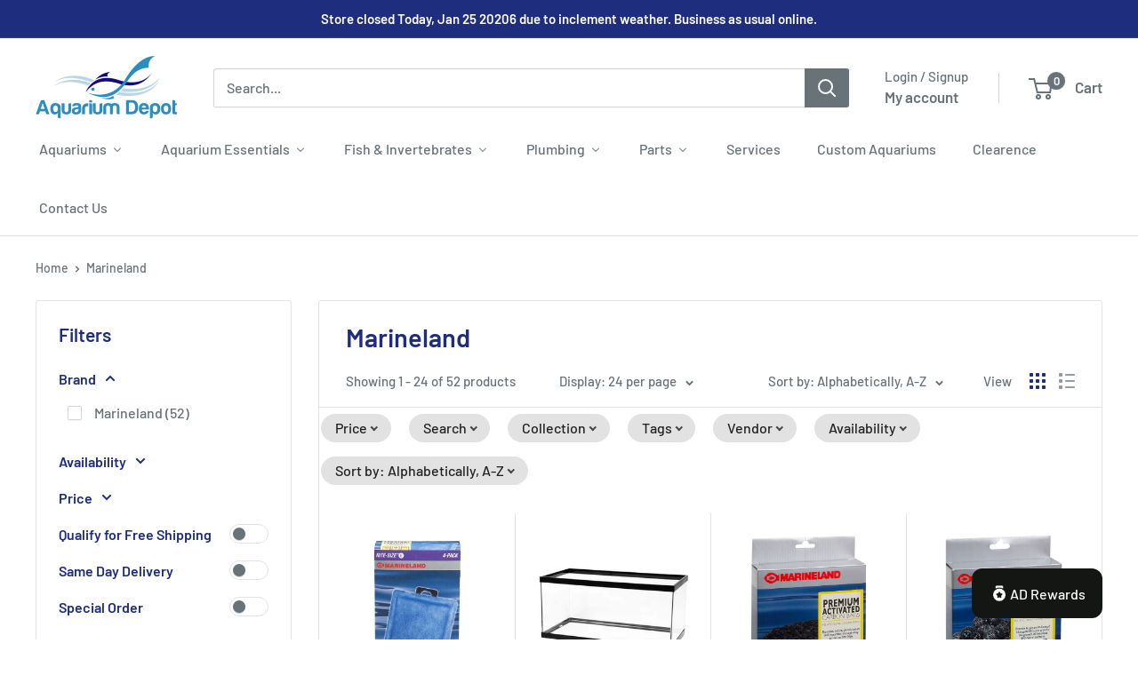

--- FILE ---
content_type: text/html; charset=utf-8
request_url: https://aquariumdepot.ca/collections/vendors?q=Marineland
body_size: 92776
content:
<!doctype html>

<html class="no-js" lang="en">
  <head>
    <meta charset="utf-8">
    <meta name="viewport" content="width=device-width, initial-scale=1.0, height=device-height, minimum-scale=1.0, maximum-scale=1.0">
    <meta name="theme-color" content="#00badb">

    <title>Marineland</title><link rel="canonical" href="https://aquariumdepot.ca/collections/vendors?q=marineland"><link rel="shortcut icon" href="//aquariumdepot.ca/cdn/shop/files/favicon_96x96.jpg?v=1656355189" type="image/png"><link rel="preload" as="style" href="//aquariumdepot.ca/cdn/shop/t/14/assets/theme.css?v=64896656854714595661759770713">
    <link rel="preload" as="script" href="//aquariumdepot.ca/cdn/shop/t/14/assets/theme.js?v=100952596617660054121759770713">
    <link rel="preconnect" href="https://cdn.shopify.com">
    <link rel="preconnect" href="https://fonts.shopifycdn.com">
    <link rel="dns-prefetch" href="https://productreviews.shopifycdn.com">
    <link rel="dns-prefetch" href="https://ajax.googleapis.com">
    <link rel="dns-prefetch" href="https://maps.googleapis.com">
    <link rel="dns-prefetch" href="https://maps.gstatic.com">

    <meta property="og:type" content="website">
  <meta property="og:title" content="Marineland">
  <meta property="og:image" content="http://aquariumdepot.ca/cdn/shop/products/emperor_cartridges.jpg?v=1655996601">
  <meta property="og:image:secure_url" content="https://aquariumdepot.ca/cdn/shop/products/emperor_cartridges.jpg?v=1655996601">
  <meta property="og:image:width" content="600">
  <meta property="og:image:height" content="600"><meta property="og:url" content="https://aquariumdepot.ca/collections/vendors?q=marineland">
<meta property="og:site_name" content="Aquarium Depot"><meta name="twitter:card" content="summary"><meta name="twitter:title" content="Marineland">
  <meta name="twitter:description" content="">
  <meta name="twitter:image" content="https://aquariumdepot.ca/cdn/shop/products/emperor_cartridges_600x600_crop_center.jpg?v=1655996601">
    <link rel="preload" href="//aquariumdepot.ca/cdn/fonts/barlow/barlow_n6.329f582a81f63f125e63c20a5a80ae9477df68e1.woff2" as="font" type="font/woff2" crossorigin><link rel="preload" href="//aquariumdepot.ca/cdn/fonts/barlow/barlow_n5.a193a1990790eba0cc5cca569d23799830e90f07.woff2" as="font" type="font/woff2" crossorigin><style>
  @font-face {
  font-family: Barlow;
  font-weight: 600;
  font-style: normal;
  font-display: swap;
  src: url("//aquariumdepot.ca/cdn/fonts/barlow/barlow_n6.329f582a81f63f125e63c20a5a80ae9477df68e1.woff2") format("woff2"),
       url("//aquariumdepot.ca/cdn/fonts/barlow/barlow_n6.0163402e36247bcb8b02716880d0b39568412e9e.woff") format("woff");
}

  @font-face {
  font-family: Barlow;
  font-weight: 500;
  font-style: normal;
  font-display: swap;
  src: url("//aquariumdepot.ca/cdn/fonts/barlow/barlow_n5.a193a1990790eba0cc5cca569d23799830e90f07.woff2") format("woff2"),
       url("//aquariumdepot.ca/cdn/fonts/barlow/barlow_n5.ae31c82169b1dc0715609b8cc6a610b917808358.woff") format("woff");
}

@font-face {
  font-family: Barlow;
  font-weight: 600;
  font-style: normal;
  font-display: swap;
  src: url("//aquariumdepot.ca/cdn/fonts/barlow/barlow_n6.329f582a81f63f125e63c20a5a80ae9477df68e1.woff2") format("woff2"),
       url("//aquariumdepot.ca/cdn/fonts/barlow/barlow_n6.0163402e36247bcb8b02716880d0b39568412e9e.woff") format("woff");
}

@font-face {
  font-family: Barlow;
  font-weight: 600;
  font-style: italic;
  font-display: swap;
  src: url("//aquariumdepot.ca/cdn/fonts/barlow/barlow_i6.5a22bd20fb27bad4d7674cc6e666fb9c77d813bb.woff2") format("woff2"),
       url("//aquariumdepot.ca/cdn/fonts/barlow/barlow_i6.1c8787fcb59f3add01a87f21b38c7ef797e3b3a1.woff") format("woff");
}


  @font-face {
  font-family: Barlow;
  font-weight: 700;
  font-style: normal;
  font-display: swap;
  src: url("//aquariumdepot.ca/cdn/fonts/barlow/barlow_n7.691d1d11f150e857dcbc1c10ef03d825bc378d81.woff2") format("woff2"),
       url("//aquariumdepot.ca/cdn/fonts/barlow/barlow_n7.4fdbb1cb7da0e2c2f88492243ffa2b4f91924840.woff") format("woff");
}

  @font-face {
  font-family: Barlow;
  font-weight: 500;
  font-style: italic;
  font-display: swap;
  src: url("//aquariumdepot.ca/cdn/fonts/barlow/barlow_i5.714d58286997b65cd479af615cfa9bb0a117a573.woff2") format("woff2"),
       url("//aquariumdepot.ca/cdn/fonts/barlow/barlow_i5.0120f77e6447d3b5df4bbec8ad8c2d029d87fb21.woff") format("woff");
}

  @font-face {
  font-family: Barlow;
  font-weight: 700;
  font-style: italic;
  font-display: swap;
  src: url("//aquariumdepot.ca/cdn/fonts/barlow/barlow_i7.50e19d6cc2ba5146fa437a5a7443c76d5d730103.woff2") format("woff2"),
       url("//aquariumdepot.ca/cdn/fonts/barlow/barlow_i7.47e9f98f1b094d912e6fd631cc3fe93d9f40964f.woff") format("woff");
}


  :root {
    --default-text-font-size : 15px;
    --base-text-font-size    : 16px;
    --heading-font-family    : Barlow, sans-serif;
    --heading-font-weight    : 600;
    --heading-font-style     : normal;
    --text-font-family       : Barlow, sans-serif;
    --text-font-weight       : 500;
    --text-font-style        : normal;
    --text-font-bolder-weight: 600;
    --text-link-decoration   : underline;

    --text-color               : #677279;
    --text-color-rgb           : 103, 114, 121;
    --heading-color            : #1e2d7d;
    --border-color             : #e1e3e4;
    --border-color-rgb         : 225, 227, 228;
    --form-border-color        : #d4d6d8;
    --accent-color             : #00badb;
    --accent-color-rgb         : 0, 186, 219;
    --link-color               : #00badb;
    --link-color-hover         : #00798e;
    --background               : #ffffff;
    --secondary-background     : #ffffff;
    --secondary-background-rgb : 255, 255, 255;
    --accent-background        : rgba(0, 186, 219, 0.08);

    --input-background: #ffffff;

    --error-color       : #ff0000;
    --error-background  : rgba(255, 0, 0, 0.07);
    --success-color     : #00aa00;
    --success-background: rgba(0, 170, 0, 0.11);

    --primary-button-background      : #00badb;
    --primary-button-background-rgb  : 0, 186, 219;
    --primary-button-text-color      : #ffffff;
    --secondary-button-background    : #1e2d7d;
    --secondary-button-background-rgb: 30, 45, 125;
    --secondary-button-text-color    : #ffffff;

    --header-background      : #ffffff;
    --header-text-color      : #677279;
    --header-light-text-color: #677279;
    --header-border-color    : rgba(103, 114, 121, 0.3);
    --header-accent-color    : #677279;

    --footer-background-color:    #f3f5f6;
    --footer-heading-text-color:  #1e2d7d;
    --footer-body-text-color:     #677279;
    --footer-body-text-color-rgb: 103, 114, 121;
    --footer-accent-color:        #00badb;
    --footer-accent-color-rgb:    0, 186, 219;
    --footer-border:              none;
    
    --flickity-arrow-color: #abb1b4;--product-on-sale-accent           : #ee0000;
    --product-on-sale-accent-rgb       : 238, 0, 0;
    --product-on-sale-color            : #ffffff;
    --product-in-stock-color           : #008a00;
    --product-low-stock-color          : #ee0000;
    --product-sold-out-color           : #8a9297;
    --product-custom-label-1-background: #008a00;
    --product-custom-label-1-color     : #ffffff;
    --product-custom-label-2-background: #00a500;
    --product-custom-label-2-color     : #ffffff;
    --product-review-star-color        : #ffbd00;

    --mobile-container-gutter : 20px;
    --desktop-container-gutter: 40px;

    /* Shopify related variables */
    --payment-terms-background-color: #ffffff;
  }
</style>

<script>
  // IE11 does not have support for CSS variables, so we have to polyfill them
  if (!(((window || {}).CSS || {}).supports && window.CSS.supports('(--a: 0)'))) {
    const script = document.createElement('script');
    script.type = 'text/javascript';
    script.src = 'https://cdn.jsdelivr.net/npm/css-vars-ponyfill@2';
    script.onload = function() {
      cssVars({});
    };

    document.getElementsByTagName('head')[0].appendChild(script);
  }
</script>


    <script>window.performance && window.performance.mark && window.performance.mark('shopify.content_for_header.start');</script><meta name="google-site-verification" content="90fQQ51JQRML_R2MZSMYAb1gIb1Bxf9IuY7BKo_Z-cM">
<meta name="facebook-domain-verification" content="mcc2qgrc6etnu04eutil3uw4n60m8a">
<meta id="shopify-digital-wallet" name="shopify-digital-wallet" content="/60652159130/digital_wallets/dialog">
<meta name="shopify-checkout-api-token" content="309a413474ced9efe26f90e7405188b0">
<meta id="in-context-paypal-metadata" data-shop-id="60652159130" data-venmo-supported="false" data-environment="production" data-locale="en_US" data-paypal-v4="true" data-currency="CAD">
<script async="async" src="/checkouts/internal/preloads.js?locale=en-CA"></script>
<link rel="preconnect" href="https://shop.app" crossorigin="anonymous">
<script async="async" src="https://shop.app/checkouts/internal/preloads.js?locale=en-CA&shop_id=60652159130" crossorigin="anonymous"></script>
<script id="apple-pay-shop-capabilities" type="application/json">{"shopId":60652159130,"countryCode":"CA","currencyCode":"CAD","merchantCapabilities":["supports3DS"],"merchantId":"gid:\/\/shopify\/Shop\/60652159130","merchantName":"Aquarium Depot","requiredBillingContactFields":["postalAddress","email","phone"],"requiredShippingContactFields":["postalAddress","email","phone"],"shippingType":"shipping","supportedNetworks":["visa","masterCard","amex","discover","interac","jcb"],"total":{"type":"pending","label":"Aquarium Depot","amount":"1.00"},"shopifyPaymentsEnabled":true,"supportsSubscriptions":true}</script>
<script id="shopify-features" type="application/json">{"accessToken":"309a413474ced9efe26f90e7405188b0","betas":["rich-media-storefront-analytics"],"domain":"aquariumdepot.ca","predictiveSearch":true,"shopId":60652159130,"locale":"en"}</script>
<script>var Shopify = Shopify || {};
Shopify.shop = "aquarium-depot-canada.myshopify.com";
Shopify.locale = "en";
Shopify.currency = {"active":"CAD","rate":"1.0"};
Shopify.country = "CA";
Shopify.theme = {"name":"Warehouse 6.7.0","id":146471354522,"schema_name":"Warehouse","schema_version":"6.7.0","theme_store_id":871,"role":"main"};
Shopify.theme.handle = "null";
Shopify.theme.style = {"id":null,"handle":null};
Shopify.cdnHost = "aquariumdepot.ca/cdn";
Shopify.routes = Shopify.routes || {};
Shopify.routes.root = "/";</script>
<script type="module">!function(o){(o.Shopify=o.Shopify||{}).modules=!0}(window);</script>
<script>!function(o){function n(){var o=[];function n(){o.push(Array.prototype.slice.apply(arguments))}return n.q=o,n}var t=o.Shopify=o.Shopify||{};t.loadFeatures=n(),t.autoloadFeatures=n()}(window);</script>
<script>
  window.ShopifyPay = window.ShopifyPay || {};
  window.ShopifyPay.apiHost = "shop.app\/pay";
  window.ShopifyPay.redirectState = null;
</script>
<script id="shop-js-analytics" type="application/json">{"pageType":"collection"}</script>
<script defer="defer" async type="module" src="//aquariumdepot.ca/cdn/shopifycloud/shop-js/modules/v2/client.init-shop-cart-sync_WVOgQShq.en.esm.js"></script>
<script defer="defer" async type="module" src="//aquariumdepot.ca/cdn/shopifycloud/shop-js/modules/v2/chunk.common_C_13GLB1.esm.js"></script>
<script defer="defer" async type="module" src="//aquariumdepot.ca/cdn/shopifycloud/shop-js/modules/v2/chunk.modal_CLfMGd0m.esm.js"></script>
<script type="module">
  await import("//aquariumdepot.ca/cdn/shopifycloud/shop-js/modules/v2/client.init-shop-cart-sync_WVOgQShq.en.esm.js");
await import("//aquariumdepot.ca/cdn/shopifycloud/shop-js/modules/v2/chunk.common_C_13GLB1.esm.js");
await import("//aquariumdepot.ca/cdn/shopifycloud/shop-js/modules/v2/chunk.modal_CLfMGd0m.esm.js");

  window.Shopify.SignInWithShop?.initShopCartSync?.({"fedCMEnabled":true,"windoidEnabled":true});

</script>
<script>
  window.Shopify = window.Shopify || {};
  if (!window.Shopify.featureAssets) window.Shopify.featureAssets = {};
  window.Shopify.featureAssets['shop-js'] = {"shop-cart-sync":["modules/v2/client.shop-cart-sync_DuR37GeY.en.esm.js","modules/v2/chunk.common_C_13GLB1.esm.js","modules/v2/chunk.modal_CLfMGd0m.esm.js"],"init-fed-cm":["modules/v2/client.init-fed-cm_BucUoe6W.en.esm.js","modules/v2/chunk.common_C_13GLB1.esm.js","modules/v2/chunk.modal_CLfMGd0m.esm.js"],"shop-toast-manager":["modules/v2/client.shop-toast-manager_B0JfrpKj.en.esm.js","modules/v2/chunk.common_C_13GLB1.esm.js","modules/v2/chunk.modal_CLfMGd0m.esm.js"],"init-shop-cart-sync":["modules/v2/client.init-shop-cart-sync_WVOgQShq.en.esm.js","modules/v2/chunk.common_C_13GLB1.esm.js","modules/v2/chunk.modal_CLfMGd0m.esm.js"],"shop-button":["modules/v2/client.shop-button_B_U3bv27.en.esm.js","modules/v2/chunk.common_C_13GLB1.esm.js","modules/v2/chunk.modal_CLfMGd0m.esm.js"],"init-windoid":["modules/v2/client.init-windoid_DuP9q_di.en.esm.js","modules/v2/chunk.common_C_13GLB1.esm.js","modules/v2/chunk.modal_CLfMGd0m.esm.js"],"shop-cash-offers":["modules/v2/client.shop-cash-offers_BmULhtno.en.esm.js","modules/v2/chunk.common_C_13GLB1.esm.js","modules/v2/chunk.modal_CLfMGd0m.esm.js"],"pay-button":["modules/v2/client.pay-button_CrPSEbOK.en.esm.js","modules/v2/chunk.common_C_13GLB1.esm.js","modules/v2/chunk.modal_CLfMGd0m.esm.js"],"init-customer-accounts":["modules/v2/client.init-customer-accounts_jNk9cPYQ.en.esm.js","modules/v2/client.shop-login-button_DJ5ldayH.en.esm.js","modules/v2/chunk.common_C_13GLB1.esm.js","modules/v2/chunk.modal_CLfMGd0m.esm.js"],"avatar":["modules/v2/client.avatar_BTnouDA3.en.esm.js"],"checkout-modal":["modules/v2/client.checkout-modal_pBPyh9w8.en.esm.js","modules/v2/chunk.common_C_13GLB1.esm.js","modules/v2/chunk.modal_CLfMGd0m.esm.js"],"init-shop-for-new-customer-accounts":["modules/v2/client.init-shop-for-new-customer-accounts_BUoCy7a5.en.esm.js","modules/v2/client.shop-login-button_DJ5ldayH.en.esm.js","modules/v2/chunk.common_C_13GLB1.esm.js","modules/v2/chunk.modal_CLfMGd0m.esm.js"],"init-customer-accounts-sign-up":["modules/v2/client.init-customer-accounts-sign-up_CnczCz9H.en.esm.js","modules/v2/client.shop-login-button_DJ5ldayH.en.esm.js","modules/v2/chunk.common_C_13GLB1.esm.js","modules/v2/chunk.modal_CLfMGd0m.esm.js"],"init-shop-email-lookup-coordinator":["modules/v2/client.init-shop-email-lookup-coordinator_CzjY5t9o.en.esm.js","modules/v2/chunk.common_C_13GLB1.esm.js","modules/v2/chunk.modal_CLfMGd0m.esm.js"],"shop-follow-button":["modules/v2/client.shop-follow-button_CsYC63q7.en.esm.js","modules/v2/chunk.common_C_13GLB1.esm.js","modules/v2/chunk.modal_CLfMGd0m.esm.js"],"shop-login-button":["modules/v2/client.shop-login-button_DJ5ldayH.en.esm.js","modules/v2/chunk.common_C_13GLB1.esm.js","modules/v2/chunk.modal_CLfMGd0m.esm.js"],"shop-login":["modules/v2/client.shop-login_B9ccPdmx.en.esm.js","modules/v2/chunk.common_C_13GLB1.esm.js","modules/v2/chunk.modal_CLfMGd0m.esm.js"],"lead-capture":["modules/v2/client.lead-capture_D0K_KgYb.en.esm.js","modules/v2/chunk.common_C_13GLB1.esm.js","modules/v2/chunk.modal_CLfMGd0m.esm.js"],"payment-terms":["modules/v2/client.payment-terms_BWmiNN46.en.esm.js","modules/v2/chunk.common_C_13GLB1.esm.js","modules/v2/chunk.modal_CLfMGd0m.esm.js"]};
</script>
<script>(function() {
  var isLoaded = false;
  function asyncLoad() {
    if (isLoaded) return;
    isLoaded = true;
    var urls = ["https:\/\/shopify-widget.route.com\/shopify.widget.js?shop=aquarium-depot-canada.myshopify.com","https:\/\/cloudsearch-1f874.kxcdn.com\/shopify.js?srp=\/a\/search\u0026filtersEnabled=1\u0026markets=1\u0026appEmbedOnly=1\u0026shop=aquarium-depot-canada.myshopify.com"];
    for (var i = 0; i < urls.length; i++) {
      var s = document.createElement('script');
      s.type = 'text/javascript';
      s.async = true;
      s.src = urls[i];
      var x = document.getElementsByTagName('script')[0];
      x.parentNode.insertBefore(s, x);
    }
  };
  if(window.attachEvent) {
    window.attachEvent('onload', asyncLoad);
  } else {
    window.addEventListener('load', asyncLoad, false);
  }
})();</script>
<script id="__st">var __st={"a":60652159130,"offset":-18000,"reqid":"3996237f-b2a9-4a64-ad51-6eecd282eb28-1769684019","pageurl":"aquariumdepot.ca\/collections\/vendors?q=Marineland","u":"cbbcb2361737","p":"vendors"};</script>
<script>window.ShopifyPaypalV4VisibilityTracking = true;</script>
<script id="captcha-bootstrap">!function(){'use strict';const t='contact',e='account',n='new_comment',o=[[t,t],['blogs',n],['comments',n],[t,'customer']],c=[[e,'customer_login'],[e,'guest_login'],[e,'recover_customer_password'],[e,'create_customer']],r=t=>t.map((([t,e])=>`form[action*='/${t}']:not([data-nocaptcha='true']) input[name='form_type'][value='${e}']`)).join(','),a=t=>()=>t?[...document.querySelectorAll(t)].map((t=>t.form)):[];function s(){const t=[...o],e=r(t);return a(e)}const i='password',u='form_key',d=['recaptcha-v3-token','g-recaptcha-response','h-captcha-response',i],f=()=>{try{return window.sessionStorage}catch{return}},m='__shopify_v',_=t=>t.elements[u];function p(t,e,n=!1){try{const o=window.sessionStorage,c=JSON.parse(o.getItem(e)),{data:r}=function(t){const{data:e,action:n}=t;return t[m]||n?{data:e,action:n}:{data:t,action:n}}(c);for(const[e,n]of Object.entries(r))t.elements[e]&&(t.elements[e].value=n);n&&o.removeItem(e)}catch(o){console.error('form repopulation failed',{error:o})}}const l='form_type',E='cptcha';function T(t){t.dataset[E]=!0}const w=window,h=w.document,L='Shopify',v='ce_forms',y='captcha';let A=!1;((t,e)=>{const n=(g='f06e6c50-85a8-45c8-87d0-21a2b65856fe',I='https://cdn.shopify.com/shopifycloud/storefront-forms-hcaptcha/ce_storefront_forms_captcha_hcaptcha.v1.5.2.iife.js',D={infoText:'Protected by hCaptcha',privacyText:'Privacy',termsText:'Terms'},(t,e,n)=>{const o=w[L][v],c=o.bindForm;if(c)return c(t,g,e,D).then(n);var r;o.q.push([[t,g,e,D],n]),r=I,A||(h.body.append(Object.assign(h.createElement('script'),{id:'captcha-provider',async:!0,src:r})),A=!0)});var g,I,D;w[L]=w[L]||{},w[L][v]=w[L][v]||{},w[L][v].q=[],w[L][y]=w[L][y]||{},w[L][y].protect=function(t,e){n(t,void 0,e),T(t)},Object.freeze(w[L][y]),function(t,e,n,w,h,L){const[v,y,A,g]=function(t,e,n){const i=e?o:[],u=t?c:[],d=[...i,...u],f=r(d),m=r(i),_=r(d.filter((([t,e])=>n.includes(e))));return[a(f),a(m),a(_),s()]}(w,h,L),I=t=>{const e=t.target;return e instanceof HTMLFormElement?e:e&&e.form},D=t=>v().includes(t);t.addEventListener('submit',(t=>{const e=I(t);if(!e)return;const n=D(e)&&!e.dataset.hcaptchaBound&&!e.dataset.recaptchaBound,o=_(e),c=g().includes(e)&&(!o||!o.value);(n||c)&&t.preventDefault(),c&&!n&&(function(t){try{if(!f())return;!function(t){const e=f();if(!e)return;const n=_(t);if(!n)return;const o=n.value;o&&e.removeItem(o)}(t);const e=Array.from(Array(32),(()=>Math.random().toString(36)[2])).join('');!function(t,e){_(t)||t.append(Object.assign(document.createElement('input'),{type:'hidden',name:u})),t.elements[u].value=e}(t,e),function(t,e){const n=f();if(!n)return;const o=[...t.querySelectorAll(`input[type='${i}']`)].map((({name:t})=>t)),c=[...d,...o],r={};for(const[a,s]of new FormData(t).entries())c.includes(a)||(r[a]=s);n.setItem(e,JSON.stringify({[m]:1,action:t.action,data:r}))}(t,e)}catch(e){console.error('failed to persist form',e)}}(e),e.submit())}));const S=(t,e)=>{t&&!t.dataset[E]&&(n(t,e.some((e=>e===t))),T(t))};for(const o of['focusin','change'])t.addEventListener(o,(t=>{const e=I(t);D(e)&&S(e,y())}));const B=e.get('form_key'),M=e.get(l),P=B&&M;t.addEventListener('DOMContentLoaded',(()=>{const t=y();if(P)for(const e of t)e.elements[l].value===M&&p(e,B);[...new Set([...A(),...v().filter((t=>'true'===t.dataset.shopifyCaptcha))])].forEach((e=>S(e,t)))}))}(h,new URLSearchParams(w.location.search),n,t,e,['guest_login'])})(!0,!0)}();</script>
<script integrity="sha256-4kQ18oKyAcykRKYeNunJcIwy7WH5gtpwJnB7kiuLZ1E=" data-source-attribution="shopify.loadfeatures" defer="defer" src="//aquariumdepot.ca/cdn/shopifycloud/storefront/assets/storefront/load_feature-a0a9edcb.js" crossorigin="anonymous"></script>
<script crossorigin="anonymous" defer="defer" src="//aquariumdepot.ca/cdn/shopifycloud/storefront/assets/shopify_pay/storefront-65b4c6d7.js?v=20250812"></script>
<script data-source-attribution="shopify.dynamic_checkout.dynamic.init">var Shopify=Shopify||{};Shopify.PaymentButton=Shopify.PaymentButton||{isStorefrontPortableWallets:!0,init:function(){window.Shopify.PaymentButton.init=function(){};var t=document.createElement("script");t.src="https://aquariumdepot.ca/cdn/shopifycloud/portable-wallets/latest/portable-wallets.en.js",t.type="module",document.head.appendChild(t)}};
</script>
<script data-source-attribution="shopify.dynamic_checkout.buyer_consent">
  function portableWalletsHideBuyerConsent(e){var t=document.getElementById("shopify-buyer-consent"),n=document.getElementById("shopify-subscription-policy-button");t&&n&&(t.classList.add("hidden"),t.setAttribute("aria-hidden","true"),n.removeEventListener("click",e))}function portableWalletsShowBuyerConsent(e){var t=document.getElementById("shopify-buyer-consent"),n=document.getElementById("shopify-subscription-policy-button");t&&n&&(t.classList.remove("hidden"),t.removeAttribute("aria-hidden"),n.addEventListener("click",e))}window.Shopify?.PaymentButton&&(window.Shopify.PaymentButton.hideBuyerConsent=portableWalletsHideBuyerConsent,window.Shopify.PaymentButton.showBuyerConsent=portableWalletsShowBuyerConsent);
</script>
<script data-source-attribution="shopify.dynamic_checkout.cart.bootstrap">document.addEventListener("DOMContentLoaded",(function(){function t(){return document.querySelector("shopify-accelerated-checkout-cart, shopify-accelerated-checkout")}if(t())Shopify.PaymentButton.init();else{new MutationObserver((function(e,n){t()&&(Shopify.PaymentButton.init(),n.disconnect())})).observe(document.body,{childList:!0,subtree:!0})}}));
</script>
<link id="shopify-accelerated-checkout-styles" rel="stylesheet" media="screen" href="https://aquariumdepot.ca/cdn/shopifycloud/portable-wallets/latest/accelerated-checkout-backwards-compat.css" crossorigin="anonymous">
<style id="shopify-accelerated-checkout-cart">
        #shopify-buyer-consent {
  margin-top: 1em;
  display: inline-block;
  width: 100%;
}

#shopify-buyer-consent.hidden {
  display: none;
}

#shopify-subscription-policy-button {
  background: none;
  border: none;
  padding: 0;
  text-decoration: underline;
  font-size: inherit;
  cursor: pointer;
}

#shopify-subscription-policy-button::before {
  box-shadow: none;
}

      </style>

<script>window.performance && window.performance.mark && window.performance.mark('shopify.content_for_header.end');</script>

    <link rel="stylesheet" href="//aquariumdepot.ca/cdn/shop/t/14/assets/theme.css?v=64896656854714595661759770713">

    <script type="application/ld+json">
  {
    "@context": "https://schema.org",
    "@type": "BreadcrumbList",
    "itemListElement": [{
        "@type": "ListItem",
        "position": 1,
        "name": "Home",
        "item": "https://aquariumdepot.ca"
      },{
            "@type": "ListItem",
            "position": 2,
            "name": "Marineland",
            "item": "https://aquariumdepot.ca/collections/vendors?q=Marineland"
          }]
  }
</script>

    <script>
      // This allows to expose several variables to the global scope, to be used in scripts
      window.theme = {
        pageType: "collection",
        cartCount: 0,
        moneyFormat: "${{amount}}",
        moneyWithCurrencyFormat: "${{amount}} CAD",
        currencyCodeEnabled: false,
        showDiscount: true,
        discountMode: "percentage",
        cartType: "message"
      };

      window.routes = {
        rootUrl: "\/",
        rootUrlWithoutSlash: '',
        cartUrl: "\/cart",
        cartAddUrl: "\/cart\/add",
        cartChangeUrl: "\/cart\/change",
        searchUrl: "\/search",
        productRecommendationsUrl: "\/recommendations\/products"
      };

      window.languages = {
        productRegularPrice: "Regular price",
        productSalePrice: "Sale price",
        collectionOnSaleLabel: "Save {{savings}}",
        productFormUnavailable: "Unavailable",
        productFormAddToCart: "Add to cart",
        productFormPreOrder: "Pre-order",
        productFormSoldOut: "Sold out",
        productAdded: "Product has been added to your cart",
        productAddedShort: "Added!",
        shippingEstimatorNoResults: "No shipping could be found for your address.",
        shippingEstimatorOneResult: "There is one shipping rate for your address:",
        shippingEstimatorMultipleResults: "There are {{count}} shipping rates for your address:",
        shippingEstimatorErrors: "There are some errors:"
      };

      document.documentElement.className = document.documentElement.className.replace('no-js', 'js');
    </script><script src="//aquariumdepot.ca/cdn/shop/t/14/assets/theme.js?v=100952596617660054121759770713" defer></script>
    <script src="//aquariumdepot.ca/cdn/shop/t/14/assets/custom.js?v=102476495355921946141759770713" defer></script><script>
        (function () {
          window.onpageshow = function() {
            // We force re-freshing the cart content onpageshow, as most browsers will serve a cache copy when hitting the
            // back button, which cause staled data
            document.documentElement.dispatchEvent(new CustomEvent('cart:refresh', {
              bubbles: true,
              detail: {scrollToTop: false}
            }));
          };
        })();
      </script><!-- BEGIN app block: shopify://apps/vitals/blocks/app-embed/aeb48102-2a5a-4f39-bdbd-d8d49f4e20b8 --><link rel="preconnect" href="https://appsolve.io/" /><link rel="preconnect" href="https://cdn-sf.vitals.app/" /><script data-ver="58" id="vtlsAebData" class="notranslate">window.vtlsLiquidData = window.vtlsLiquidData || {};window.vtlsLiquidData.buildId = 56448;

window.vtlsLiquidData.apiHosts = {
	...window.vtlsLiquidData.apiHosts,
	"1": "https://appsolve.io"
};
	window.vtlsLiquidData.moduleSettings = {"1":{"3":"63c3e5","4":"left","5":"icon","44":"fast_shipping,low_prices,secure_shop,satisfaction","85":"","86":20,"87":20,"148":100,"978":"{}","1060":"303030"},"7":[],"14":{"45":6,"46":8,"47":10,"48":12,"49":8,"51":true,"52":true,"112":"dark","113":"bottom","198":"fafafa","199":"888888","200":"363636","201":"636363","202":"636363","203":14,"205":13,"206":460,"207":9,"222":false,"223":true,"353":"from","354":"purchased","355":"Someone","419":"second","420":"seconds","421":"minute","422":"minutes","423":"hour","424":"hours","433":"ago","458":"","474":"standard","475":"rounded","490":false,"497":"added to cart","498":false,"499":false,"500":10,"501":"##count## people added this product to cart today:","515":"San Francisco, CA","557":true,"589":"00a332","799":7,"802":1,"807":"day","808":"days"},"16":{"232":false,"245":"bottom","246":"bottom","247":"Add to Cart","411":true,"417":true,"418":false,"477":"custom","478":"222222","479":"ffffff","489":true,"843":"ffffff","844":"2e2e2e","921":false,"922":true,"923":true,"924":"1","925":"0","952":"{}","1021":true,"1110":false,"1154":0,"1155":true,"1156":true,"1157":false,"1158":0,"1159":false,"1160":false,"1161":true,"1162":false,"1163":false,"1182":false,"1183":true,"1184":"","1185":false},"17":{"41":"flash","42":"hover_and_interval","43":10},"26":{"97":"I have read, understood and agreed with your \u003ca target=\"_blank\" href=\"##terms_link##\" style=\"text-decoration:underline;\"\u003eterms and conditions\u003c\/a\u003e.","98":"You must read and accept the terms and conditions to checkout.","352":""},"48":{"469":true,"491":true,"588":true,"595":false,"603":"","605":"","606":"","781":true,"783":1,"876":0,"1076":true,"1105":0,"1198":false}};

window.vtlsLiquidData.shopThemeName = "Warehouse";window.vtlsLiquidData.settingTranslation = {"1":{"85":{"en":""}},"26":{"97":{"en":"I have read, understood and agreed with your \u003ca target=\"_blank\" href=\"##terms_link##\" style=\"text-decoration:underline;\"\u003eterms and conditions\u003c\/a\u003e."},"98":{"en":"You must read and accept the terms and conditions to checkout."}},"14":{"353":{"en":"from"},"354":{"en":"purchased"},"355":{"en":"Someone"},"419":{"en":"second"},"420":{"en":"seconds"},"421":{"en":"minute"},"422":{"en":"minutes"},"423":{"en":"hour"},"424":{"en":"hours"},"433":{"en":"ago"},"497":{"en":"added to cart"},"501":{"en":"##count## people added this product to cart today:"},"515":{"en":"San Francisco, CA"},"808":{"en":"days"},"807":{"en":"day"}},"16":{"1184":{"en":""}}};window.vtlsLiquidData.shopSettings={};window.vtlsLiquidData.shopSettings.cartType="message";window.vtlsLiquidData.spat="8aa69751b6509f83c6ac58726209f71a";window.vtlsLiquidData.shopInfo={id:60652159130,domain:"aquariumdepot.ca",shopifyDomain:"aquarium-depot-canada.myshopify.com",primaryLocaleIsoCode: "en",defaultCurrency:"CAD",enabledCurrencies:["CAD","USD"],moneyFormat:"${{amount}}",moneyWithCurrencyFormat:"${{amount}} CAD",appId:"1",appName:"Vitals",};window.vtlsLiquidData.acceptedScopes = {};window.vtlsLiquidData.collection = {
	"allProductsCount": 52,
	"productsCount": 52,
	"productsSize": 24
};window.vtlsLiquidData.cacheKeys = [1768090215,1767534559,1768939012,1767537161,1768090216,1767534048,1767534048,1768090216 ];</script><script id="vtlsAebDynamicFunctions" class="notranslate">window.vtlsLiquidData = window.vtlsLiquidData || {};window.vtlsLiquidData.dynamicFunctions = ({$,vitalsGet,vitalsSet,VITALS_GET_$_DESCRIPTION,VITALS_GET_$_END_SECTION,VITALS_GET_$_ATC_FORM,VITALS_GET_$_ATC_BUTTON,submit_button,form_add_to_cart,cartItemVariantId,VITALS_EVENT_CART_UPDATED,VITALS_EVENT_DISCOUNTS_LOADED,VITALS_EVENT_RENDER_CAROUSEL_STARS,VITALS_EVENT_RENDER_COLLECTION_STARS,VITALS_EVENT_SMART_BAR_RENDERED,VITALS_EVENT_SMART_BAR_CLOSED,VITALS_EVENT_TABS_RENDERED,VITALS_EVENT_VARIANT_CHANGED,VITALS_EVENT_ATC_BUTTON_FOUND,VITALS_IS_MOBILE,VITALS_PAGE_TYPE,VITALS_APPEND_CSS,VITALS_HOOK__CAN_EXECUTE_CHECKOUT,VITALS_HOOK__GET_CUSTOM_CHECKOUT_URL_PARAMETERS,VITALS_HOOK__GET_CUSTOM_VARIANT_SELECTOR,VITALS_HOOK__GET_IMAGES_DEFAULT_SIZE,VITALS_HOOK__ON_CLICK_CHECKOUT_BUTTON,VITALS_HOOK__DONT_ACCELERATE_CHECKOUT,VITALS_HOOK__ON_ATC_STAY_ON_THE_SAME_PAGE,VITALS_HOOK__CAN_EXECUTE_ATC,VITALS_FLAG__IGNORE_VARIANT_ID_FROM_URL,VITALS_FLAG__UPDATE_ATC_BUTTON_REFERENCE,VITALS_FLAG__UPDATE_CART_ON_CHECKOUT,VITALS_FLAG__USE_CAPTURE_FOR_ATC_BUTTON,VITALS_FLAG__USE_FIRST_ATC_SPAN_FOR_PRE_ORDER,VITALS_FLAG__USE_HTML_FOR_STICKY_ATC_BUTTON,VITALS_FLAG__STOP_EXECUTION,VITALS_FLAG__USE_CUSTOM_COLLECTION_FILTER_DROPDOWN,VITALS_FLAG__PRE_ORDER_START_WITH_OBSERVER,VITALS_FLAG__PRE_ORDER_OBSERVER_DELAY,VITALS_FLAG__ON_CHECKOUT_CLICK_USE_CAPTURE_EVENT,handle,}) => {return {"147": {"location":"form","locator":"after"},};};</script><script id="vtlsAebDocumentInjectors" class="notranslate">window.vtlsLiquidData = window.vtlsLiquidData || {};window.vtlsLiquidData.documentInjectors = ({$,vitalsGet,vitalsSet,VITALS_IS_MOBILE,VITALS_APPEND_CSS}) => {const documentInjectors = {};documentInjectors["12"]={};documentInjectors["12"]["d"]=[];documentInjectors["12"]["d"]["0"]={};documentInjectors["12"]["d"]["0"]["a"]=null;documentInjectors["12"]["d"]["0"]["s"]="form.product-form";documentInjectors["12"]["d"]["1"]={};documentInjectors["12"]["d"]["1"]["a"]=[];documentInjectors["12"]["d"]["1"]["s"]="form[action*=\"\/cart\/add\"]:visible:not([id*=\"product-form-installment\"]):not([id*=\"product-installment-form\"]):not(.vtls-exclude-atc-injector *)";documentInjectors["2"]={};documentInjectors["2"]["d"]=[];documentInjectors["2"]["d"]["0"]={};documentInjectors["2"]["d"]["0"]["a"]={"l":"before"};documentInjectors["2"]["d"]["0"]["s"]="footer.footer";documentInjectors["11"]={};documentInjectors["11"]["d"]=[];documentInjectors["11"]["d"]["0"]={};documentInjectors["11"]["d"]["0"]["a"]={"ctx":"outside"};documentInjectors["11"]["d"]["0"]["s"]=".product-form__add-button";documentInjectors["1"]={};documentInjectors["1"]["d"]=[];documentInjectors["1"]["d"]["0"]={};documentInjectors["1"]["d"]["0"]["a"]=null;documentInjectors["1"]["d"]["0"]["s"]=".product-block-list__item--description";documentInjectors["7"]={};documentInjectors["7"]["d"]=[];documentInjectors["7"]["d"]["0"]={};documentInjectors["7"]["d"]["0"]["a"]=null;documentInjectors["7"]["d"]["0"]["s"]=".footer";documentInjectors["10"]={};documentInjectors["10"]["d"]=[];documentInjectors["10"]["d"]["0"]={};documentInjectors["10"]["d"]["0"]["a"]=[];documentInjectors["10"]["d"]["0"]["s"]="div.product-form__info-item--quantity";documentInjectors["4"]={};documentInjectors["4"]["d"]=[];documentInjectors["4"]["d"]["0"]={};documentInjectors["4"]["d"]["0"]["a"]=null;documentInjectors["4"]["d"]["0"]["s"]="h2[class*=\"title\"]";documentInjectors["5"]={};documentInjectors["5"]["d"]=[];documentInjectors["5"]["d"]["0"]={};documentInjectors["5"]["d"]["0"]["a"]={"l":"append"};documentInjectors["5"]["d"]["0"]["s"]=".header__action-list";return documentInjectors;};</script><script id="vtlsAebBundle" src="https://cdn-sf.vitals.app/assets/js/bundle-09d9f4835f594081abde347d27c4d65e.js" async></script>

<!-- END app block --><!-- BEGIN app block: shopify://apps/judge-me-reviews/blocks/judgeme_core/61ccd3b1-a9f2-4160-9fe9-4fec8413e5d8 --><!-- Start of Judge.me Core -->






<link rel="dns-prefetch" href="https://cdnwidget.judge.me">
<link rel="dns-prefetch" href="https://cdn.judge.me">
<link rel="dns-prefetch" href="https://cdn1.judge.me">
<link rel="dns-prefetch" href="https://api.judge.me">

<script data-cfasync='false' class='jdgm-settings-script'>window.jdgmSettings={"pagination":5,"disable_web_reviews":false,"badge_no_review_text":"No reviews","badge_n_reviews_text":"{{ n }} review/reviews","hide_badge_preview_if_no_reviews":true,"badge_hide_text":false,"enforce_center_preview_badge":false,"widget_title":"Customer Reviews","widget_open_form_text":"Write a review","widget_close_form_text":"Cancel review","widget_refresh_page_text":"Refresh page","widget_summary_text":"Based on {{ number_of_reviews }} review/reviews","widget_no_review_text":"Be the first to write a review","widget_name_field_text":"Display name","widget_verified_name_field_text":"Verified Name (public)","widget_name_placeholder_text":"Display name","widget_required_field_error_text":"This field is required.","widget_email_field_text":"Email address","widget_verified_email_field_text":"Verified Email (private, can not be edited)","widget_email_placeholder_text":"Your email address","widget_email_field_error_text":"Please enter a valid email address.","widget_rating_field_text":"Rating","widget_review_title_field_text":"Review Title","widget_review_title_placeholder_text":"Give your review a title","widget_review_body_field_text":"Review content","widget_review_body_placeholder_text":"Start writing here...","widget_pictures_field_text":"Picture/Video (optional)","widget_submit_review_text":"Submit Review","widget_submit_verified_review_text":"Submit Verified Review","widget_submit_success_msg_with_auto_publish":"Thank you! Please refresh the page in a few moments to see your review. You can remove or edit your review by logging into \u003ca href='https://judge.me/login' target='_blank' rel='nofollow noopener'\u003eJudge.me\u003c/a\u003e","widget_submit_success_msg_no_auto_publish":"Thank you! Your review will be published as soon as it is approved by the shop admin. You can remove or edit your review by logging into \u003ca href='https://judge.me/login' target='_blank' rel='nofollow noopener'\u003eJudge.me\u003c/a\u003e","widget_show_default_reviews_out_of_total_text":"Showing {{ n_reviews_shown }} out of {{ n_reviews }} reviews.","widget_show_all_link_text":"Show all","widget_show_less_link_text":"Show less","widget_author_said_text":"{{ reviewer_name }} said:","widget_days_text":"{{ n }} days ago","widget_weeks_text":"{{ n }} week/weeks ago","widget_months_text":"{{ n }} month/months ago","widget_years_text":"{{ n }} year/years ago","widget_yesterday_text":"Yesterday","widget_today_text":"Today","widget_replied_text":"\u003e\u003e {{ shop_name }} replied:","widget_read_more_text":"Read more","widget_reviewer_name_as_initial":"","widget_rating_filter_color":"#fbcd0a","widget_rating_filter_see_all_text":"See all reviews","widget_sorting_most_recent_text":"Most Recent","widget_sorting_highest_rating_text":"Highest Rating","widget_sorting_lowest_rating_text":"Lowest Rating","widget_sorting_with_pictures_text":"Only Pictures","widget_sorting_most_helpful_text":"Most Helpful","widget_open_question_form_text":"Ask a question","widget_reviews_subtab_text":"Reviews","widget_questions_subtab_text":"Questions","widget_question_label_text":"Question","widget_answer_label_text":"Answer","widget_question_placeholder_text":"Write your question here","widget_submit_question_text":"Submit Question","widget_question_submit_success_text":"Thank you for your question! We will notify you once it gets answered.","verified_badge_text":"Verified","verified_badge_bg_color":"","verified_badge_text_color":"","verified_badge_placement":"left-of-reviewer-name","widget_review_max_height":"","widget_hide_border":false,"widget_social_share":false,"widget_thumb":false,"widget_review_location_show":false,"widget_location_format":"","all_reviews_include_out_of_store_products":true,"all_reviews_out_of_store_text":"(out of store)","all_reviews_pagination":100,"all_reviews_product_name_prefix_text":"about","enable_review_pictures":true,"enable_question_anwser":false,"widget_theme":"default","review_date_format":"mm/dd/yyyy","default_sort_method":"most-recent","widget_product_reviews_subtab_text":"Product Reviews","widget_shop_reviews_subtab_text":"Shop Reviews","widget_other_products_reviews_text":"Reviews for other products","widget_store_reviews_subtab_text":"Store reviews","widget_no_store_reviews_text":"This store hasn't received any reviews yet","widget_web_restriction_product_reviews_text":"This product hasn't received any reviews yet","widget_no_items_text":"No items found","widget_show_more_text":"Show more","widget_write_a_store_review_text":"Write a Store Review","widget_other_languages_heading":"Reviews in Other Languages","widget_translate_review_text":"Translate review to {{ language }}","widget_translating_review_text":"Translating...","widget_show_original_translation_text":"Show original ({{ language }})","widget_translate_review_failed_text":"Review couldn't be translated.","widget_translate_review_retry_text":"Retry","widget_translate_review_try_again_later_text":"Try again later","show_product_url_for_grouped_product":false,"widget_sorting_pictures_first_text":"Pictures First","show_pictures_on_all_rev_page_mobile":false,"show_pictures_on_all_rev_page_desktop":false,"floating_tab_hide_mobile_install_preference":false,"floating_tab_button_name":"★ Reviews","floating_tab_title":"Let customers speak for us","floating_tab_button_color":"","floating_tab_button_background_color":"","floating_tab_url":"","floating_tab_url_enabled":false,"floating_tab_tab_style":"text","all_reviews_text_badge_text":"Customers rate us {{ shop.metafields.judgeme.all_reviews_rating | round: 1 }}/5 based on {{ shop.metafields.judgeme.all_reviews_count }} reviews.","all_reviews_text_badge_text_branded_style":"{{ shop.metafields.judgeme.all_reviews_rating | round: 1 }} out of 5 stars based on {{ shop.metafields.judgeme.all_reviews_count }} reviews","is_all_reviews_text_badge_a_link":false,"show_stars_for_all_reviews_text_badge":false,"all_reviews_text_badge_url":"","all_reviews_text_style":"branded","all_reviews_text_color_style":"judgeme_brand_color","all_reviews_text_color":"#108474","all_reviews_text_show_jm_brand":false,"featured_carousel_show_header":true,"featured_carousel_title":"Let customers speak for us","testimonials_carousel_title":"Customers are saying","videos_carousel_title":"Real customer stories","cards_carousel_title":"Customers are saying","featured_carousel_count_text":"from {{ n }} reviews","featured_carousel_add_link_to_all_reviews_page":false,"featured_carousel_url":"","featured_carousel_show_images":true,"featured_carousel_autoslide_interval":5,"featured_carousel_arrows_on_the_sides":false,"featured_carousel_height":250,"featured_carousel_width":80,"featured_carousel_image_size":0,"featured_carousel_image_height":250,"featured_carousel_arrow_color":"#eeeeee","verified_count_badge_style":"branded","verified_count_badge_orientation":"horizontal","verified_count_badge_color_style":"judgeme_brand_color","verified_count_badge_color":"#108474","is_verified_count_badge_a_link":false,"verified_count_badge_url":"","verified_count_badge_show_jm_brand":true,"widget_rating_preset_default":5,"widget_first_sub_tab":"product-reviews","widget_show_histogram":true,"widget_histogram_use_custom_color":false,"widget_pagination_use_custom_color":false,"widget_star_use_custom_color":false,"widget_verified_badge_use_custom_color":false,"widget_write_review_use_custom_color":false,"picture_reminder_submit_button":"Upload Pictures","enable_review_videos":false,"mute_video_by_default":false,"widget_sorting_videos_first_text":"Videos First","widget_review_pending_text":"Pending","featured_carousel_items_for_large_screen":3,"social_share_options_order":"Facebook,Twitter","remove_microdata_snippet":true,"disable_json_ld":false,"enable_json_ld_products":false,"preview_badge_show_question_text":false,"preview_badge_no_question_text":"No questions","preview_badge_n_question_text":"{{ number_of_questions }} question/questions","qa_badge_show_icon":false,"qa_badge_position":"same-row","remove_judgeme_branding":true,"widget_add_search_bar":false,"widget_search_bar_placeholder":"Search","widget_sorting_verified_only_text":"Verified only","featured_carousel_theme":"default","featured_carousel_show_rating":true,"featured_carousel_show_title":true,"featured_carousel_show_body":true,"featured_carousel_show_date":false,"featured_carousel_show_reviewer":true,"featured_carousel_show_product":false,"featured_carousel_header_background_color":"#108474","featured_carousel_header_text_color":"#ffffff","featured_carousel_name_product_separator":"reviewed","featured_carousel_full_star_background":"#108474","featured_carousel_empty_star_background":"#dadada","featured_carousel_vertical_theme_background":"#f9fafb","featured_carousel_verified_badge_enable":true,"featured_carousel_verified_badge_color":"#108474","featured_carousel_border_style":"round","featured_carousel_review_line_length_limit":3,"featured_carousel_more_reviews_button_text":"Read more reviews","featured_carousel_view_product_button_text":"View product","all_reviews_page_load_reviews_on":"scroll","all_reviews_page_load_more_text":"Load More Reviews","disable_fb_tab_reviews":false,"enable_ajax_cdn_cache":false,"widget_advanced_speed_features":5,"widget_public_name_text":"displayed publicly like","default_reviewer_name":"John Smith","default_reviewer_name_has_non_latin":true,"widget_reviewer_anonymous":"Anonymous","medals_widget_title":"Judge.me Review Medals","medals_widget_background_color":"#f9fafb","medals_widget_position":"footer_all_pages","medals_widget_border_color":"#f9fafb","medals_widget_verified_text_position":"left","medals_widget_use_monochromatic_version":false,"medals_widget_elements_color":"#108474","show_reviewer_avatar":true,"widget_invalid_yt_video_url_error_text":"Not a YouTube video URL","widget_max_length_field_error_text":"Please enter no more than {0} characters.","widget_show_country_flag":false,"widget_show_collected_via_shop_app":true,"widget_verified_by_shop_badge_style":"light","widget_verified_by_shop_text":"Verified by Shop","widget_show_photo_gallery":false,"widget_load_with_code_splitting":true,"widget_ugc_install_preference":false,"widget_ugc_title":"Made by us, Shared by you","widget_ugc_subtitle":"Tag us to see your picture featured in our page","widget_ugc_arrows_color":"#ffffff","widget_ugc_primary_button_text":"Buy Now","widget_ugc_primary_button_background_color":"#108474","widget_ugc_primary_button_text_color":"#ffffff","widget_ugc_primary_button_border_width":"0","widget_ugc_primary_button_border_style":"none","widget_ugc_primary_button_border_color":"#108474","widget_ugc_primary_button_border_radius":"25","widget_ugc_secondary_button_text":"Load More","widget_ugc_secondary_button_background_color":"#ffffff","widget_ugc_secondary_button_text_color":"#108474","widget_ugc_secondary_button_border_width":"2","widget_ugc_secondary_button_border_style":"solid","widget_ugc_secondary_button_border_color":"#108474","widget_ugc_secondary_button_border_radius":"25","widget_ugc_reviews_button_text":"View Reviews","widget_ugc_reviews_button_background_color":"#ffffff","widget_ugc_reviews_button_text_color":"#108474","widget_ugc_reviews_button_border_width":"2","widget_ugc_reviews_button_border_style":"solid","widget_ugc_reviews_button_border_color":"#108474","widget_ugc_reviews_button_border_radius":"25","widget_ugc_reviews_button_link_to":"judgeme-reviews-page","widget_ugc_show_post_date":true,"widget_ugc_max_width":"800","widget_rating_metafield_value_type":true,"widget_primary_color":"#108474","widget_enable_secondary_color":false,"widget_secondary_color":"#edf5f5","widget_summary_average_rating_text":"{{ average_rating }} out of 5","widget_media_grid_title":"Customer photos \u0026 videos","widget_media_grid_see_more_text":"See more","widget_round_style":false,"widget_show_product_medals":true,"widget_verified_by_judgeme_text":"Verified by Judge.me","widget_show_store_medals":true,"widget_verified_by_judgeme_text_in_store_medals":"Verified by Judge.me","widget_media_field_exceed_quantity_message":"Sorry, we can only accept {{ max_media }} for one review.","widget_media_field_exceed_limit_message":"{{ file_name }} is too large, please select a {{ media_type }} less than {{ size_limit }}MB.","widget_review_submitted_text":"Review Submitted!","widget_question_submitted_text":"Question Submitted!","widget_close_form_text_question":"Cancel","widget_write_your_answer_here_text":"Write your answer here","widget_enabled_branded_link":true,"widget_show_collected_by_judgeme":false,"widget_reviewer_name_color":"","widget_write_review_text_color":"","widget_write_review_bg_color":"","widget_collected_by_judgeme_text":"collected by Judge.me","widget_pagination_type":"standard","widget_load_more_text":"Load More","widget_load_more_color":"#108474","widget_full_review_text":"Full Review","widget_read_more_reviews_text":"Read More Reviews","widget_read_questions_text":"Read Questions","widget_questions_and_answers_text":"Questions \u0026 Answers","widget_verified_by_text":"Verified by","widget_verified_text":"Verified","widget_number_of_reviews_text":"{{ number_of_reviews }} reviews","widget_back_button_text":"Back","widget_next_button_text":"Next","widget_custom_forms_filter_button":"Filters","custom_forms_style":"horizontal","widget_show_review_information":false,"how_reviews_are_collected":"How reviews are collected?","widget_show_review_keywords":false,"widget_gdpr_statement":"How we use your data: We'll only contact you about the review you left, and only if necessary. By submitting your review, you agree to Judge.me's \u003ca href='https://judge.me/terms' target='_blank' rel='nofollow noopener'\u003eterms\u003c/a\u003e, \u003ca href='https://judge.me/privacy' target='_blank' rel='nofollow noopener'\u003eprivacy\u003c/a\u003e and \u003ca href='https://judge.me/content-policy' target='_blank' rel='nofollow noopener'\u003econtent\u003c/a\u003e policies.","widget_multilingual_sorting_enabled":false,"widget_translate_review_content_enabled":false,"widget_translate_review_content_method":"manual","popup_widget_review_selection":"automatically_with_pictures","popup_widget_round_border_style":true,"popup_widget_show_title":true,"popup_widget_show_body":true,"popup_widget_show_reviewer":false,"popup_widget_show_product":true,"popup_widget_show_pictures":true,"popup_widget_use_review_picture":true,"popup_widget_show_on_home_page":true,"popup_widget_show_on_product_page":true,"popup_widget_show_on_collection_page":true,"popup_widget_show_on_cart_page":true,"popup_widget_position":"bottom_left","popup_widget_first_review_delay":5,"popup_widget_duration":5,"popup_widget_interval":5,"popup_widget_review_count":5,"popup_widget_hide_on_mobile":true,"review_snippet_widget_round_border_style":true,"review_snippet_widget_card_color":"#FFFFFF","review_snippet_widget_slider_arrows_background_color":"#FFFFFF","review_snippet_widget_slider_arrows_color":"#000000","review_snippet_widget_star_color":"#108474","show_product_variant":false,"all_reviews_product_variant_label_text":"Variant: ","widget_show_verified_branding":true,"widget_ai_summary_title":"Customers say","widget_ai_summary_disclaimer":"AI-powered review summary based on recent customer reviews","widget_show_ai_summary":false,"widget_show_ai_summary_bg":false,"widget_show_review_title_input":false,"redirect_reviewers_invited_via_email":"external_form","request_store_review_after_product_review":false,"request_review_other_products_in_order":false,"review_form_color_scheme":"default","review_form_corner_style":"square","review_form_star_color":{},"review_form_text_color":"#333333","review_form_background_color":"#ffffff","review_form_field_background_color":"#fafafa","review_form_button_color":{},"review_form_button_text_color":"#ffffff","review_form_modal_overlay_color":"#000000","review_content_screen_title_text":"How would you rate this product?","review_content_introduction_text":"We would love it if you would share a bit about your experience.","store_review_form_title_text":"How would you rate this store?","store_review_form_introduction_text":"We would love it if you would share a bit about your experience.","show_review_guidance_text":true,"one_star_review_guidance_text":"Poor","five_star_review_guidance_text":"Great","customer_information_screen_title_text":"About you","customer_information_introduction_text":"Please tell us more about you.","custom_questions_screen_title_text":"Your experience in more detail","custom_questions_introduction_text":"Here are a few questions to help us understand more about your experience.","review_submitted_screen_title_text":"Thanks for your review!","review_submitted_screen_thank_you_text":"We are processing it and it will appear on the store soon.","review_submitted_screen_email_verification_text":"Please confirm your email by clicking the link we just sent you. This helps us keep reviews authentic.","review_submitted_request_store_review_text":"Would you like to share your experience of shopping with us?","review_submitted_review_other_products_text":"Would you like to review these products?","store_review_screen_title_text":"Would you like to share your experience of shopping with us?","store_review_introduction_text":"We value your feedback and use it to improve. Please share any thoughts or suggestions you have.","reviewer_media_screen_title_picture_text":"Share a picture","reviewer_media_introduction_picture_text":"Upload a photo to support your review.","reviewer_media_screen_title_video_text":"Share a video","reviewer_media_introduction_video_text":"Upload a video to support your review.","reviewer_media_screen_title_picture_or_video_text":"Share a picture or video","reviewer_media_introduction_picture_or_video_text":"Upload a photo or video to support your review.","reviewer_media_youtube_url_text":"Paste your Youtube URL here","advanced_settings_next_step_button_text":"Next","advanced_settings_close_review_button_text":"Close","modal_write_review_flow":true,"write_review_flow_required_text":"Required","write_review_flow_privacy_message_text":"We respect your privacy.","write_review_flow_anonymous_text":"Post review as anonymous","write_review_flow_visibility_text":"This won't be visible to other customers.","write_review_flow_multiple_selection_help_text":"Select as many as you like","write_review_flow_single_selection_help_text":"Select one option","write_review_flow_required_field_error_text":"This field is required","write_review_flow_invalid_email_error_text":"Please enter a valid email address","write_review_flow_max_length_error_text":"Max. {{ max_length }} characters.","write_review_flow_media_upload_text":"\u003cb\u003eClick to upload\u003c/b\u003e or drag and drop","write_review_flow_gdpr_statement":"We'll only contact you about your review if necessary. By submitting your review, you agree to our \u003ca href='https://judge.me/terms' target='_blank' rel='nofollow noopener'\u003eterms and conditions\u003c/a\u003e and \u003ca href='https://judge.me/privacy' target='_blank' rel='nofollow noopener'\u003eprivacy policy\u003c/a\u003e.","rating_only_reviews_enabled":false,"show_negative_reviews_help_screen":false,"new_review_flow_help_screen_rating_threshold":3,"negative_review_resolution_screen_title_text":"Tell us more","negative_review_resolution_text":"Your experience matters to us. If there were issues with your purchase, we're here to help. Feel free to reach out to us, we'd love the opportunity to make things right.","negative_review_resolution_button_text":"Contact us","negative_review_resolution_proceed_with_review_text":"Leave a review","negative_review_resolution_subject":"Issue with purchase from {{ shop_name }}.{{ order_name }}","preview_badge_collection_page_install_status":false,"widget_review_custom_css":"","preview_badge_custom_css":"","preview_badge_stars_count":"5-stars","featured_carousel_custom_css":"","floating_tab_custom_css":"","all_reviews_widget_custom_css":"","medals_widget_custom_css":"","verified_badge_custom_css":"","all_reviews_text_custom_css":"","transparency_badges_collected_via_store_invite":false,"transparency_badges_from_another_provider":false,"transparency_badges_collected_from_store_visitor":false,"transparency_badges_collected_by_verified_review_provider":false,"transparency_badges_earned_reward":false,"transparency_badges_collected_via_store_invite_text":"Review collected via store invitation","transparency_badges_from_another_provider_text":"Review collected from another provider","transparency_badges_collected_from_store_visitor_text":"Review collected from a store visitor","transparency_badges_written_in_google_text":"Review written in Google","transparency_badges_written_in_etsy_text":"Review written in Etsy","transparency_badges_written_in_shop_app_text":"Review written in Shop App","transparency_badges_earned_reward_text":"Review earned a reward for future purchase","product_review_widget_per_page":10,"widget_store_review_label_text":"Review about the store","checkout_comment_extension_title_on_product_page":"Customer Comments","checkout_comment_extension_num_latest_comment_show":5,"checkout_comment_extension_format":"name_and_timestamp","checkout_comment_customer_name":"last_initial","checkout_comment_comment_notification":true,"preview_badge_collection_page_install_preference":false,"preview_badge_home_page_install_preference":false,"preview_badge_product_page_install_preference":false,"review_widget_install_preference":"","review_carousel_install_preference":false,"floating_reviews_tab_install_preference":"none","verified_reviews_count_badge_install_preference":false,"all_reviews_text_install_preference":false,"review_widget_best_location":false,"judgeme_medals_install_preference":false,"review_widget_revamp_enabled":false,"review_widget_qna_enabled":false,"review_widget_header_theme":"minimal","review_widget_widget_title_enabled":true,"review_widget_header_text_size":"medium","review_widget_header_text_weight":"regular","review_widget_average_rating_style":"compact","review_widget_bar_chart_enabled":true,"review_widget_bar_chart_type":"numbers","review_widget_bar_chart_style":"standard","review_widget_expanded_media_gallery_enabled":false,"review_widget_reviews_section_theme":"standard","review_widget_image_style":"thumbnails","review_widget_review_image_ratio":"square","review_widget_stars_size":"medium","review_widget_verified_badge":"standard_text","review_widget_review_title_text_size":"medium","review_widget_review_text_size":"medium","review_widget_review_text_length":"medium","review_widget_number_of_columns_desktop":3,"review_widget_carousel_transition_speed":5,"review_widget_custom_questions_answers_display":"always","review_widget_button_text_color":"#FFFFFF","review_widget_text_color":"#000000","review_widget_lighter_text_color":"#7B7B7B","review_widget_corner_styling":"soft","review_widget_review_word_singular":"review","review_widget_review_word_plural":"reviews","review_widget_voting_label":"Helpful?","review_widget_shop_reply_label":"Reply from {{ shop_name }}:","review_widget_filters_title":"Filters","qna_widget_question_word_singular":"Question","qna_widget_question_word_plural":"Questions","qna_widget_answer_reply_label":"Answer from {{ answerer_name }}:","qna_content_screen_title_text":"Ask a question about this product","qna_widget_question_required_field_error_text":"Please enter your question.","qna_widget_flow_gdpr_statement":"We'll only contact you about your question if necessary. By submitting your question, you agree to our \u003ca href='https://judge.me/terms' target='_blank' rel='nofollow noopener'\u003eterms and conditions\u003c/a\u003e and \u003ca href='https://judge.me/privacy' target='_blank' rel='nofollow noopener'\u003eprivacy policy\u003c/a\u003e.","qna_widget_question_submitted_text":"Thanks for your question!","qna_widget_close_form_text_question":"Close","qna_widget_question_submit_success_text":"We’ll notify you by email when your question is answered.","all_reviews_widget_v2025_enabled":false,"all_reviews_widget_v2025_header_theme":"default","all_reviews_widget_v2025_widget_title_enabled":true,"all_reviews_widget_v2025_header_text_size":"medium","all_reviews_widget_v2025_header_text_weight":"regular","all_reviews_widget_v2025_average_rating_style":"compact","all_reviews_widget_v2025_bar_chart_enabled":true,"all_reviews_widget_v2025_bar_chart_type":"numbers","all_reviews_widget_v2025_bar_chart_style":"standard","all_reviews_widget_v2025_expanded_media_gallery_enabled":false,"all_reviews_widget_v2025_show_store_medals":true,"all_reviews_widget_v2025_show_photo_gallery":true,"all_reviews_widget_v2025_show_review_keywords":false,"all_reviews_widget_v2025_show_ai_summary":false,"all_reviews_widget_v2025_show_ai_summary_bg":false,"all_reviews_widget_v2025_add_search_bar":false,"all_reviews_widget_v2025_default_sort_method":"most-recent","all_reviews_widget_v2025_reviews_per_page":10,"all_reviews_widget_v2025_reviews_section_theme":"default","all_reviews_widget_v2025_image_style":"thumbnails","all_reviews_widget_v2025_review_image_ratio":"square","all_reviews_widget_v2025_stars_size":"medium","all_reviews_widget_v2025_verified_badge":"bold_badge","all_reviews_widget_v2025_review_title_text_size":"medium","all_reviews_widget_v2025_review_text_size":"medium","all_reviews_widget_v2025_review_text_length":"medium","all_reviews_widget_v2025_number_of_columns_desktop":3,"all_reviews_widget_v2025_carousel_transition_speed":5,"all_reviews_widget_v2025_custom_questions_answers_display":"always","all_reviews_widget_v2025_show_product_variant":false,"all_reviews_widget_v2025_show_reviewer_avatar":true,"all_reviews_widget_v2025_reviewer_name_as_initial":"","all_reviews_widget_v2025_review_location_show":false,"all_reviews_widget_v2025_location_format":"","all_reviews_widget_v2025_show_country_flag":false,"all_reviews_widget_v2025_verified_by_shop_badge_style":"light","all_reviews_widget_v2025_social_share":false,"all_reviews_widget_v2025_social_share_options_order":"Facebook,Twitter,LinkedIn,Pinterest","all_reviews_widget_v2025_pagination_type":"standard","all_reviews_widget_v2025_button_text_color":"#FFFFFF","all_reviews_widget_v2025_text_color":"#000000","all_reviews_widget_v2025_lighter_text_color":"#7B7B7B","all_reviews_widget_v2025_corner_styling":"soft","all_reviews_widget_v2025_title":"Customer reviews","all_reviews_widget_v2025_ai_summary_title":"Customers say about this store","all_reviews_widget_v2025_no_review_text":"Be the first to write a review","platform":"shopify","branding_url":"https://app.judge.me/reviews","branding_text":"Powered by Judge.me","locale":"en","reply_name":"Aquarium Depot","widget_version":"3.0","footer":true,"autopublish":true,"review_dates":true,"enable_custom_form":false,"shop_locale":"en","enable_multi_locales_translations":true,"show_review_title_input":false,"review_verification_email_status":"always","can_be_branded":true,"reply_name_text":"Aquarium Depot"};</script> <style class='jdgm-settings-style'>.jdgm-xx{left:0}:root{--jdgm-primary-color: #108474;--jdgm-secondary-color: rgba(16,132,116,0.1);--jdgm-star-color: #108474;--jdgm-write-review-text-color: white;--jdgm-write-review-bg-color: #108474;--jdgm-paginate-color: #108474;--jdgm-border-radius: 0;--jdgm-reviewer-name-color: #108474}.jdgm-histogram__bar-content{background-color:#108474}.jdgm-rev[data-verified-buyer=true] .jdgm-rev__icon.jdgm-rev__icon:after,.jdgm-rev__buyer-badge.jdgm-rev__buyer-badge{color:white;background-color:#108474}.jdgm-review-widget--small .jdgm-gallery.jdgm-gallery .jdgm-gallery__thumbnail-link:nth-child(8) .jdgm-gallery__thumbnail-wrapper.jdgm-gallery__thumbnail-wrapper:before{content:"See more"}@media only screen and (min-width: 768px){.jdgm-gallery.jdgm-gallery .jdgm-gallery__thumbnail-link:nth-child(8) .jdgm-gallery__thumbnail-wrapper.jdgm-gallery__thumbnail-wrapper:before{content:"See more"}}.jdgm-prev-badge[data-average-rating='0.00']{display:none !important}.jdgm-author-all-initials{display:none !important}.jdgm-author-last-initial{display:none !important}.jdgm-rev-widg__title{visibility:hidden}.jdgm-rev-widg__summary-text{visibility:hidden}.jdgm-prev-badge__text{visibility:hidden}.jdgm-rev__prod-link-prefix:before{content:'about'}.jdgm-rev__variant-label:before{content:'Variant: '}.jdgm-rev__out-of-store-text:before{content:'(out of store)'}@media only screen and (min-width: 768px){.jdgm-rev__pics .jdgm-rev_all-rev-page-picture-separator,.jdgm-rev__pics .jdgm-rev__product-picture{display:none}}@media only screen and (max-width: 768px){.jdgm-rev__pics .jdgm-rev_all-rev-page-picture-separator,.jdgm-rev__pics .jdgm-rev__product-picture{display:none}}.jdgm-preview-badge[data-template="product"]{display:none !important}.jdgm-preview-badge[data-template="collection"]{display:none !important}.jdgm-preview-badge[data-template="index"]{display:none !important}.jdgm-review-widget[data-from-snippet="true"]{display:none !important}.jdgm-verified-count-badget[data-from-snippet="true"]{display:none !important}.jdgm-carousel-wrapper[data-from-snippet="true"]{display:none !important}.jdgm-all-reviews-text[data-from-snippet="true"]{display:none !important}.jdgm-medals-section[data-from-snippet="true"]{display:none !important}.jdgm-ugc-media-wrapper[data-from-snippet="true"]{display:none !important}.jdgm-rev__transparency-badge[data-badge-type="review_collected_via_store_invitation"]{display:none !important}.jdgm-rev__transparency-badge[data-badge-type="review_collected_from_another_provider"]{display:none !important}.jdgm-rev__transparency-badge[data-badge-type="review_collected_from_store_visitor"]{display:none !important}.jdgm-rev__transparency-badge[data-badge-type="review_written_in_etsy"]{display:none !important}.jdgm-rev__transparency-badge[data-badge-type="review_written_in_google_business"]{display:none !important}.jdgm-rev__transparency-badge[data-badge-type="review_written_in_shop_app"]{display:none !important}.jdgm-rev__transparency-badge[data-badge-type="review_earned_for_future_purchase"]{display:none !important}.jdgm-review-snippet-widget .jdgm-rev-snippet-widget__cards-container .jdgm-rev-snippet-card{border-radius:8px;background:#fff}.jdgm-review-snippet-widget .jdgm-rev-snippet-widget__cards-container .jdgm-rev-snippet-card__rev-rating .jdgm-star{color:#108474}.jdgm-review-snippet-widget .jdgm-rev-snippet-widget__prev-btn,.jdgm-review-snippet-widget .jdgm-rev-snippet-widget__next-btn{border-radius:50%;background:#fff}.jdgm-review-snippet-widget .jdgm-rev-snippet-widget__prev-btn>svg,.jdgm-review-snippet-widget .jdgm-rev-snippet-widget__next-btn>svg{fill:#000}.jdgm-full-rev-modal.rev-snippet-widget .jm-mfp-container .jm-mfp-content,.jdgm-full-rev-modal.rev-snippet-widget .jm-mfp-container .jdgm-full-rev__icon,.jdgm-full-rev-modal.rev-snippet-widget .jm-mfp-container .jdgm-full-rev__pic-img,.jdgm-full-rev-modal.rev-snippet-widget .jm-mfp-container .jdgm-full-rev__reply{border-radius:8px}.jdgm-full-rev-modal.rev-snippet-widget .jm-mfp-container .jdgm-full-rev[data-verified-buyer="true"] .jdgm-full-rev__icon::after{border-radius:8px}.jdgm-full-rev-modal.rev-snippet-widget .jm-mfp-container .jdgm-full-rev .jdgm-rev__buyer-badge{border-radius:calc( 8px / 2 )}.jdgm-full-rev-modal.rev-snippet-widget .jm-mfp-container .jdgm-full-rev .jdgm-full-rev__replier::before{content:'Aquarium Depot'}.jdgm-full-rev-modal.rev-snippet-widget .jm-mfp-container .jdgm-full-rev .jdgm-full-rev__product-button{border-radius:calc( 8px * 6 )}
</style> <style class='jdgm-settings-style'></style>

  
  
  
  <style class='jdgm-miracle-styles'>
  @-webkit-keyframes jdgm-spin{0%{-webkit-transform:rotate(0deg);-ms-transform:rotate(0deg);transform:rotate(0deg)}100%{-webkit-transform:rotate(359deg);-ms-transform:rotate(359deg);transform:rotate(359deg)}}@keyframes jdgm-spin{0%{-webkit-transform:rotate(0deg);-ms-transform:rotate(0deg);transform:rotate(0deg)}100%{-webkit-transform:rotate(359deg);-ms-transform:rotate(359deg);transform:rotate(359deg)}}@font-face{font-family:'JudgemeStar';src:url("[data-uri]") format("woff");font-weight:normal;font-style:normal}.jdgm-star{font-family:'JudgemeStar';display:inline !important;text-decoration:none !important;padding:0 4px 0 0 !important;margin:0 !important;font-weight:bold;opacity:1;-webkit-font-smoothing:antialiased;-moz-osx-font-smoothing:grayscale}.jdgm-star:hover{opacity:1}.jdgm-star:last-of-type{padding:0 !important}.jdgm-star.jdgm--on:before{content:"\e000"}.jdgm-star.jdgm--off:before{content:"\e001"}.jdgm-star.jdgm--half:before{content:"\e002"}.jdgm-widget *{margin:0;line-height:1.4;-webkit-box-sizing:border-box;-moz-box-sizing:border-box;box-sizing:border-box;-webkit-overflow-scrolling:touch}.jdgm-hidden{display:none !important;visibility:hidden !important}.jdgm-temp-hidden{display:none}.jdgm-spinner{width:40px;height:40px;margin:auto;border-radius:50%;border-top:2px solid #eee;border-right:2px solid #eee;border-bottom:2px solid #eee;border-left:2px solid #ccc;-webkit-animation:jdgm-spin 0.8s infinite linear;animation:jdgm-spin 0.8s infinite linear}.jdgm-spinner:empty{display:block}.jdgm-prev-badge{display:block !important}

</style>


  
  
   


<script data-cfasync='false' class='jdgm-script'>
!function(e){window.jdgm=window.jdgm||{},jdgm.CDN_HOST="https://cdnwidget.judge.me/",jdgm.CDN_HOST_ALT="https://cdn2.judge.me/cdn/widget_frontend/",jdgm.API_HOST="https://api.judge.me/",jdgm.CDN_BASE_URL="https://cdn.shopify.com/extensions/019c0578-4a2e-76a7-8598-728e9b942721/judgeme-extensions-322/assets/",
jdgm.docReady=function(d){(e.attachEvent?"complete"===e.readyState:"loading"!==e.readyState)?
setTimeout(d,0):e.addEventListener("DOMContentLoaded",d)},jdgm.loadCSS=function(d,t,o,a){
!o&&jdgm.loadCSS.requestedUrls.indexOf(d)>=0||(jdgm.loadCSS.requestedUrls.push(d),
(a=e.createElement("link")).rel="stylesheet",a.class="jdgm-stylesheet",a.media="nope!",
a.href=d,a.onload=function(){this.media="all",t&&setTimeout(t)},e.body.appendChild(a))},
jdgm.loadCSS.requestedUrls=[],jdgm.loadJS=function(e,d){var t=new XMLHttpRequest;
t.onreadystatechange=function(){4===t.readyState&&(Function(t.response)(),d&&d(t.response))},
t.open("GET",e),t.onerror=function(){if(e.indexOf(jdgm.CDN_HOST)===0&&jdgm.CDN_HOST_ALT!==jdgm.CDN_HOST){var f=e.replace(jdgm.CDN_HOST,jdgm.CDN_HOST_ALT);jdgm.loadJS(f,d)}},t.send()},jdgm.docReady((function(){(window.jdgmLoadCSS||e.querySelectorAll(
".jdgm-widget, .jdgm-all-reviews-page").length>0)&&(jdgmSettings.widget_load_with_code_splitting?
parseFloat(jdgmSettings.widget_version)>=3?jdgm.loadCSS(jdgm.CDN_HOST+"widget_v3/base.css"):
jdgm.loadCSS(jdgm.CDN_HOST+"widget/base.css"):jdgm.loadCSS(jdgm.CDN_HOST+"shopify_v2.css"),
jdgm.loadJS(jdgm.CDN_HOST+"loa"+"der.js"))}))}(document);
</script>
<noscript><link rel="stylesheet" type="text/css" media="all" href="https://cdnwidget.judge.me/shopify_v2.css"></noscript>

<!-- BEGIN app snippet: theme_fix_tags --><script>
  (function() {
    var jdgmThemeFixes = null;
    if (!jdgmThemeFixes) return;
    var thisThemeFix = jdgmThemeFixes[Shopify.theme.id];
    if (!thisThemeFix) return;

    if (thisThemeFix.html) {
      document.addEventListener("DOMContentLoaded", function() {
        var htmlDiv = document.createElement('div');
        htmlDiv.classList.add('jdgm-theme-fix-html');
        htmlDiv.innerHTML = thisThemeFix.html;
        document.body.append(htmlDiv);
      });
    };

    if (thisThemeFix.css) {
      var styleTag = document.createElement('style');
      styleTag.classList.add('jdgm-theme-fix-style');
      styleTag.innerHTML = thisThemeFix.css;
      document.head.append(styleTag);
    };

    if (thisThemeFix.js) {
      var scriptTag = document.createElement('script');
      scriptTag.classList.add('jdgm-theme-fix-script');
      scriptTag.innerHTML = thisThemeFix.js;
      document.head.append(scriptTag);
    };
  })();
</script>
<!-- END app snippet -->
<!-- End of Judge.me Core -->



<!-- END app block --><!-- BEGIN app block: shopify://apps/klaviyo-email-marketing-sms/blocks/klaviyo-onsite-embed/2632fe16-c075-4321-a88b-50b567f42507 -->












  <script async src="https://static.klaviyo.com/onsite/js/XpLRQw/klaviyo.js?company_id=XpLRQw"></script>
  <script>!function(){if(!window.klaviyo){window._klOnsite=window._klOnsite||[];try{window.klaviyo=new Proxy({},{get:function(n,i){return"push"===i?function(){var n;(n=window._klOnsite).push.apply(n,arguments)}:function(){for(var n=arguments.length,o=new Array(n),w=0;w<n;w++)o[w]=arguments[w];var t="function"==typeof o[o.length-1]?o.pop():void 0,e=new Promise((function(n){window._klOnsite.push([i].concat(o,[function(i){t&&t(i),n(i)}]))}));return e}}})}catch(n){window.klaviyo=window.klaviyo||[],window.klaviyo.push=function(){var n;(n=window._klOnsite).push.apply(n,arguments)}}}}();</script>

  




  <script>
    window.klaviyoReviewsProductDesignMode = false
  </script>







<!-- END app block --><!-- BEGIN app block: shopify://apps/xcloud-search-product-filter/blocks/cloudsearch_opt/8ddbd0bf-e311-492e-ab28-69d0ad268fac --><!-- END app block --><!-- BEGIN app block: shopify://apps/buddha-mega-menu-navigation/blocks/megamenu/dbb4ce56-bf86-4830-9b3d-16efbef51c6f -->
<script>
        var productImageAndPrice = [],
            collectionImages = [],
            articleImages = [],
            mmLivIcons = false,
            mmFlipClock = false,
            mmFixesUseJquery = false,
            mmNumMMI = 9,
            mmSchemaTranslation = {},
            mmMenuStrings =  {"menuStrings":{"default":{"Aquariums":"Aquariums","Custom Aquariums":"Custom Aquariums","Custom Made Aquariums (Made In Canada)":"Custom Made Aquariums (Made In Canada)","Made To Order by Innovative Marine":"Made To Order by Innovative Marine","Aquariums By Size":"Aquariums By Size","Under 50 Gallons":"Under 50 Gallons","51 - 100 Gallons":"51 - 100 Gallons","101 to 150 Gallons":"101 to 150 Gallons","151 to 200 Gallons":"151 to 200 Gallons","Over 201 Gallons":"Over 201 Gallons","Reef Ready Aquariums":"Reef Ready Aquariums","All In One (AIO) Aquariums":"All In One (AIO) Aquariums","Nano Aquariums":"Nano Aquariums","Aquariums By Brand":"Aquariums By Brand","Innovative Marine":"Innovative Marine","Eshopps Mariner":"Eshopps Mariner","Ultum Nature Systems (UNS)":"Ultum Nature Systems (UNS)","Fiji Cube":"Fiji Cube","Nyos":"Nyos","Lifegard Aquatics":"Lifegard Aquatics","Aqueon":"Aqueon","Aquatop":"Aquatop","Marineland":"Marineland","Fluval":"Fluval","Aquaforest":"Aquaforest","Aquarium Stands":"Aquarium Stands","Aluminum Stands":"Aluminum Stands","Wood Stands":"Wood Stands","Aquarium Tops":"Aquarium Tops","Screen Tops":"Screen Tops","Glass Tops":"Glass Tops","Wood Canopies":"Wood Canopies","Aquarium Essentials":"Aquarium Essentials","Accessories":"Accessories","Aquarium Accessories":"Aquarium Accessories","3D Printed Accessories":"3D Printed Accessories","Glass Cleaners":"Glass Cleaners","Tongs, Tweezers & Grippers":"Tongs, Tweezers & Grippers","Aeration Equipment":"Aeration Equipment","Fish Nets":"Fish Nets","Traps, Breeder & Acclimation Boxes":"Traps, Breeder & Acclimation Boxes","Thermometers":"Thermometers","Water Change Systems":"Water Change Systems","Aquarium Maintenance":"Aquarium Maintenance","Aquarium Photography Equipment":"Aquarium Photography Equipment","Porcupine Prints EcoTech Marine Powerhead Guard for Vortech MP10":"Porcupine Prints EcoTech Marine Powerhead Guard for Vortech MP10","NYOS Floating Fish Trap":"NYOS Floating Fish Trap","Maxspect Coral Tweezers":"Maxspect Coral Tweezers","Lighting":"Lighting","LED Lighting":"LED Lighting","EcoTech Marine":"EcoTech Marine","AquaIllumination":"AquaIllumination","Dalua":"Dalua","Kessil":"Kessil","Neptune Systems":"Neptune Systems","Aquatic Life":"Aquatic Life","Reef Brite":"Reef Brite","ATI":"ATI","Other Lighting & Accessories":"Other Lighting & Accessories","Hybrid Fixtures":"Hybrid Fixtures","Refugium Lights":"Refugium Lights","T5HO Fixtures":"T5HO Fixtures","T5HO Bulbs":"T5HO Bulbs","PAR Meters":"PAR Meters","Replacement Parts & Accessories":"Replacement Parts & Accessories","EcoTech Marine Radion XR15 Blue G6 Fixture - 100W":"EcoTech Marine Radion XR15 Blue G6 Fixture - 100W","Dalua Illumagic Pixel LED Lighting - Reefer":"Dalua Illumagic Pixel LED Lighting - Reefer","Controllers & Testers":"Controllers & Testers","Test Kits":"Test Kits","Multi Parameter Kits":"Multi Parameter Kits","Alkalinity Test Kits":"Alkalinity Test Kits","Calcium Test Kits":"Calcium Test Kits","Magnesium Test Kits":"Magnesium Test Kits","Nitrate & Nitrite Test Kits":"Nitrate & Nitrite Test Kits","Phosphate Test Kits":"Phosphate Test Kits","Ammonia Test Kits":"Ammonia Test Kits","pH Test Kits":"pH Test Kits","Minor Trace Elements":"Minor Trace Elements","ICP Test Kits":"ICP Test Kits","Controllers & Monitors":"Controllers & Monitors","CoralVue Hydros":"CoralVue Hydros","Hanna Instruments":"Hanna Instruments","Milwaukee Instruments":"Milwaukee Instruments","GHL":"GHL","Pinpoint":"Pinpoint","Focustronic":"Focustronic","Reefbot":"Reefbot","Apogee":"Apogee","Controller Accessories":"Controller Accessories","Hydrometers & Refractometers":"Hydrometers & Refractometers","Replacement Probes":"Replacement Probes","Calibration Fluids":"Calibration Fluids","Controller Boards":"Controller Boards","Other Controllers":"Other Controllers","Auto Water Change Systems":"Auto Water Change Systems","Temperature Controllers":"Temperature Controllers","Neptune Systems A3 Apex Pro Controller System":"Neptune Systems A3 Apex Pro Controller System","HYDROS Control X10":"HYDROS Control X10","Hanna Checker Marine Alkalinity (dKH) Checker® HC Calibration Check Set - HI772-11":"Hanna Checker Marine Alkalinity (dKH) Checker® HC Calibration Check Set - HI772-11","Salifert Calcium Profi Test 50-100 Tests":"Salifert Calcium Profi Test 50-100 Tests","Food & Feeding Equipment":"Food & Feeding Equipment","Dry Food":"Dry Food","Pellet Foods":"Pellet Foods","Flake Foods":"Flake Foods","Frozen Foods":"Frozen Foods","Live Foods":"Live Foods","Coral Foods":"Coral Foods","Refrigerated Foods":"Refrigerated Foods","Specialty Foods":"Specialty Foods","Feeding Equipment":"Feeding Equipment","Automatic Feeders":"Automatic Feeders","Feeding Tools":"Feeding Tools","Cultivating Equipment":"Cultivating Equipment","Piscine Energetics Mysis Pellets for Saltwater Fish 1mm - 2oz":"Piscine Energetics Mysis Pellets for Saltwater Fish 1mm - 2oz","Hikari Bio-Pure Frozen Spirulina Mysis Shrimp 3.5oz":"Hikari Bio-Pure Frozen Spirulina Mysis Shrimp 3.5oz","Additives & Supplements":"Additives & Supplements","All Additives & Suppliments":"All Additives & Suppliments","Live & Dormant Bacteria":"Live & Dormant Bacteria","Vitamins":"Vitamins","Trace Elements":"Trace Elements","Amino Acids":"Amino Acids","Popular Brands":"Popular Brands","Tropic Marin":"Tropic Marin","E.S.V.":"E.S.V.","Brightwell Aquatics":"Brightwell Aquatics","Seachem":"Seachem","Reef Moonshiners":"Reef Moonshiners","Fritz Aquatics":"Fritz Aquatics","DrTim's Aquatics":"DrTim's Aquatics","PolypLab":"PolypLab","Tropic Marin All-For-Reef Powder - 1600g":"Tropic Marin All-For-Reef Powder - 1600g","ESV B-Ionic 2-Part Calcium Buffer 2 gal Concentrate (1gal each bottle)":"ESV B-Ionic 2-Part Calcium Buffer 2 gal Concentrate (1gal each bottle)","Skimmers, Reactors & Filtration":"Skimmers, Reactors & Filtration","Skimmers":"Skimmers","Internal Skimmers":"Internal Skimmers","Nano Skimmers":"Nano Skimmers","External Skimmers":"External Skimmers","Hang On The Back Skimmers":"Hang On The Back Skimmers","Surface Skimmers":"Surface Skimmers","Skimmer Accessories & Parts":"Skimmer Accessories & Parts","Reactors":"Reactors","Algae Scrubbers & Reactors":"Algae Scrubbers & Reactors","Biopellet Reactors":"Biopellet Reactors","Carbon, GFO & Media Reactors":"Carbon, GFO & Media Reactors","Calcium Reactors":"Calcium Reactors","Kalkwasser Reactors":"Kalkwasser Reactors","Zeovit Reactors":"Zeovit Reactors","CO2 Scrubbers":"CO2 Scrubbers","Sulfur & Nitrate Reactors":"Sulfur & Nitrate Reactors","Other Filtration":"Other Filtration","Rollermats & Fleece":"Rollermats & Fleece","Filter Media Baskets":"Filter Media Baskets","Filter Socks & Holders":"Filter Socks & Holders","Power HOB Filters":"Power HOB Filters","Canister Filters":"Canister Filters","Internal Filters":"Internal Filters","UV & Ozone":"UV & Ozone","UV Sterilizers":"UV Sterilizers","UV Bulbs & Sleeves":"UV Bulbs & Sleeves","UV Replacement Parts":"UV Replacement Parts","Ozone Reactors & Air Dryers":"Ozone Reactors & Air Dryers","Deltec 400i Internal Protein Skimmer - 30-105 gallons":"Deltec 400i Internal Protein Skimmer - 30-105 gallons","Poseidon 200 Ozone Generator - Black Edition":"Poseidon 200 Ozone Generator - Black Edition","Avast Marine Kalk Stirrer K1":"Avast Marine Kalk Stirrer K1","Lifegard Aquatics Pro-MAX Ultraviolet Sterilizer - 25 Watt":"Lifegard Aquatics Pro-MAX Ultraviolet Sterilizer - 25 Watt","Filter & Reactor Media":"Filter & Reactor Media","Carbon":"Carbon","Phosphate Removal Media":"Phosphate Removal Media","Biological Filtration Media":"Biological Filtration Media","Calcium Reactor Media":"Calcium Reactor Media","Carbon Dioxide (CO2) Media":"Carbon Dioxide (CO2) Media","Kalkwasser Reactor Media":"Kalkwasser Reactor Media","Specialty Media":"Specialty Media","Filter Bags & Cups":"Filter Bags & Cups","Filter Replacement Cartridges":"Filter Replacement Cartridges","ESV Granular Activated Carbon 3.5 lb":"ESV Granular Activated Carbon 3.5 lb","Seachem Medium Zip Bag":"Seachem Medium Zip Bag","IceCap Color Changing CO2 Absorbent Media - 1kg":"IceCap Color Changing CO2 Absorbent Media - 1kg","Reverse Osmosis":"Reverse Osmosis","Reverse Osmosis Systems":"Reverse Osmosis Systems","Multiple Stage RO/DI Systems":"Multiple Stage RO/DI Systems","RO/DI Systems Add Ons":"RO/DI Systems Add Ons","Reverse Osmosis Filters & Media":"Reverse Osmosis Filters & Media","DI Resin":"DI Resin","Sediment Filters":"Sediment Filters","Carbon Filters":"Carbon Filters","RO Membranes":"RO Membranes","Reverse Osmosis Accessories":"Reverse Osmosis Accessories","Booster Pumps & Accessories":"Booster Pumps & Accessories","Monitors, Meters, & Controllers":"Monitors, Meters, & Controllers","Upgrade Kits":"Upgrade Kits","Reverse Osmosis Plumbing":"Reverse Osmosis Plumbing","All Quick Connect Fittings":"All Quick Connect Fittings","John Guest Fittings":"John Guest Fittings","Mur-lok Fittings":"Mur-lok Fittings","RO Tubing":"RO Tubing","AquaFX Barracuda Glacial RO-DI Unit - 100 GPD":"AquaFX Barracuda Glacial RO-DI Unit - 100 GPD","VodaFlux Color Indicating DI Resin - 1.25 lb":"VodaFlux Color Indicating DI Resin - 1.25 lb","AquaFX 1 Micron Sediment Filter - 10\"":"AquaFX 1 Micron Sediment Filter - 10\"","AquaFX Carbon Block Cartridge - 10\"":"AquaFX Carbon Block Cartridge - 10\"","Fragging Supplies":"Fragging Supplies","Frag Plugs & Disks":"Frag Plugs & Disks","Fragging Tools":"Fragging Tools","Epoxies, Glues, & Cement":"Epoxies, Glues, & Cement","Coral Dip":"Coral Dip","Frag Racks":"Frag Racks","Bob Smith Industries Insta-set Super Glue Accelerator 59ml":"Bob Smith Industries Insta-set Super Glue Accelerator 59ml","Two Little Fishies AquaStik Coralline Red Epoxy Putty 4oz":"Two Little Fishies AquaStik Coralline Red Epoxy Putty 4oz","Boston Aqua Farms Black Ceramic Reef Plugs - 20 Pieces":"Boston Aqua Farms Black Ceramic Reef Plugs - 20 Pieces","Rock, Sand & Salt":"Rock, Sand & Salt","Rock & Sand":"Rock & Sand","Dry Live Rock":"Dry Live Rock","Saltwater Live Sand":"Saltwater Live Sand","Saltwater Mixes":"Saltwater Mixes","Freshwater Sand":"Freshwater Sand","Freshwater Rock":"Freshwater Rock","CaribSea Arag-Alive Special Grade Reef - 20lb":"CaribSea Arag-Alive Special Grade Reef - 20lb","CaribSea Caribbean LifeRock 40 lbs":"CaribSea Caribbean LifeRock 40 lbs","Tropic Marin Pro Reef Salt Box 160gal Box":"Tropic Marin Pro Reef Salt Box 160gal Box","Heaters & Chillers":"Heaters & Chillers","Heaters":"Heaters","Chillers":"Chillers","Fans":"Fans","Sicce Scuba Contactless Heater - 300W":"Sicce Scuba Contactless Heater - 300W","Innovative Marine Helio Universal Aquarium Heater Controller":"Innovative Marine Helio Universal Aquarium Heater Controller","Milwaukee TH300F Digital Fahrenheit Thermometer":"Milwaukee TH300F Digital Fahrenheit Thermometer","Pumps & Powerheads":"Pumps & Powerheads","Submersible Pumps":"Submersible Pumps","External Pumps":"External Pumps","DC Pumps":"DC Pumps","Wavemakers & Powerheads":"Wavemakers & Powerheads","Dosing Pumps":"Dosing Pumps","Air Pumps":"Air Pumps","Internal & External Overflows":"Internal & External Overflows","Replacement Impeller for Syncra SDC 9.0":"Replacement Impeller for Syncra SDC 9.0","Neptune Systems DOS QuietDrive Dosing Pump":"Neptune Systems DOS QuietDrive Dosing Pump","EcoTech Marine VorTech Mobius Ready MP40mQD":"EcoTech Marine VorTech Mobius Ready MP40mQD","Sumps & Sump Equipment":"Sumps & Sump Equipment","Sumps":"Sumps","Trigger Systems":"Trigger Systems","Eshopps":"Eshopps","Reef Octopus":"Reef Octopus","Auto Top Off":"Auto Top Off","Auto Top Off Systems":"Auto Top Off Systems","Auto Top Off Pumps & Parts":"Auto Top Off Pumps & Parts","Auto Top Off Reservoirs":"Auto Top Off Reservoirs","Float Switches & Solenoids":"Float Switches & Solenoids","Other Sump Equipment":"Other Sump Equipment","Sump Baffle Kits":"Sump Baffle Kits","Probe, Heater & Dosing Line Holders":"Probe, Heater & Dosing Line Holders","Float Valves":"Float Valves","Refugium Equipment":"Refugium Equipment","Hang On The Back Refugium":"Hang On The Back Refugium","Innovative Marine Auqa Gadget Hydrofill Ti Reservoir Container 5gal":"Innovative Marine Auqa Gadget Hydrofill Ti Reservoir Container 5gal","Tunze Osmolator 3 Auto Top Off 3154":"Tunze Osmolator 3 Auto Top Off 3154","Trigger Systems Sapphire Sump - 39 inch":"Trigger Systems Sapphire Sump - 39 inch","AquaIllumination Blade Refugium":"AquaIllumination Blade Refugium","Dosing Pumps & Accessories":"Dosing Pumps & Accessories","Dosing Lines & Accessories":"Dosing Lines & Accessories","Dosing Containers / Reservoirs":"Dosing Containers / Reservoirs","Dosing Pump Parts":"Dosing Pump Parts","Simplicity Dosing Container 3 x 2.0L":"Simplicity Dosing Container 3 x 2.0L","Innovative Marine CustomCradle Pro™ Magnetic Tube Holder":"Innovative Marine CustomCradle Pro™ Magnetic Tube Holder","Fish & Invertebrates":"Fish & Invertebrates","Saltwater Fish In Stock":"Saltwater Fish In Stock","In Stock Saltwater Fish - Treated for over 30 days":"In Stock Saltwater Fish - Treated for over 30 days","Naso Tang - Naso lituratus":"Naso Tang - Naso lituratus","Gem Tang - Zebrasoma gemmatum":"Gem Tang - Zebrasoma gemmatum","Blue Hippo Tang - Paracanthurus hepatus":"Blue Hippo Tang - Paracanthurus hepatus","Invertebrates In Stock":"Invertebrates In Stock","Bumble Bee Snail - Engina mendicaria":"Bumble Bee Snail - Engina mendicaria","Blue Eyed Hermit Crab - Calcinus laevimanus":"Blue Eyed Hermit Crab - Calcinus laevimanus","Halloween Hermit Crab - Trizopagurus strigatus":"Halloween Hermit Crab - Trizopagurus strigatus","Plumbing":"Plumbing","Fittings":"Fittings","Bulkhead Fittings":"Bulkhead Fittings","Uniseals":"Uniseals","Barbed Insert Fittings":"Barbed Insert Fittings","Unions":"Unions","Bushings / Reducers":"Bushings / Reducers","Elbows":"Elbows","45 Elbows":"45 Elbows","Couplings":"Couplings","Tees":"Tees","Adapters":"Adapters","Caps & Plugs":"Caps & Plugs","Crosses":"Crosses","Nipples":"Nipples","Screen Strainers":"Screen Strainers","Valves":"Valves","Compact Ball Valves":"Compact Ball Valves","Union Ball Vavles":"Union Ball Vavles","Gate Valves":"Gate Valves","Swing / Flapper Check Valves":"Swing / Flapper Check Valves","Ball Check Valves":"Ball Check Valves","Pipes & Hoses":"Pipes & Hoses","PVC Pipes":"PVC Pipes","Vinyl  Hoses / Tubing":"Vinyl  Hoses / Tubing","PVC Flexible Tubing":"PVC Flexible Tubing","Hose Clamps":"Hose Clamps","Quick Connect":"Quick Connect","Other Fittings & Accessories":"Other Fittings & Accessories","Vivid Creative Aquatics Fittings":"Vivid Creative Aquatics Fittings","Loc-Line  Ball Socket Fittings":"Loc-Line  Ball Socket Fittings","Maggie Muffler Fittings":"Maggie Muffler Fittings","Adhesives & Cleaners":"Adhesives & Cleaners","Cutters":"Cutters","Pipe Support":"Pipe Support","Pressure Gauges":"Pressure Gauges","Metric Fittings":"Metric Fittings","47\" PVC Pipe Schedule 40 - 1\" Red":"47\" PVC Pipe Schedule 40 - 1\" Red","Cepex True Union Ball Valve - 1 Inch":"Cepex True Union Ball Valve - 1 Inch","John Guest 1-4\" Polyethylene RO Tubing - Black (Sold per foot)":"John Guest 1-4\" Polyethylene RO Tubing - Black (Sold per foot)","Loc-Line Flare Nozzle - 3/4\" to 3\"":"Loc-Line Flare Nozzle - 3/4\" to 3\"","Aquarium Depot Bulkhead Schedule 40 Slip Slip - 1 inch":"Aquarium Depot Bulkhead Schedule 40 Slip Slip - 1 inch","Parts":"Parts","Sicce":"Sicce","EcoTech":"EcoTech","NYOS":"NYOS","Danner":"Danner","AquaUV":"AquaUV","AquaFX":"AquaFX","Services":"Services","Clearence":"Clearence","Contact Us":"Contact Us"}},"additional":{"default":{"Add to cart":"Add to cart","Sold out":"Sold out","JUST ADDED TO YOUR CART":"JUST ADDED TO YOUR CART","OUT OF STOCK":"OUT OF STOCK","View Cart":"View Cart"}}} ,
            mmShopLocale = "en",
            mmShopLocaleCollectionsRoute = "/collections",
            mmSchemaDesignJSON = [{"action":"menu-select","value":"mm-automatic"},{"action":"design","setting":"font_family","value":"Default"},{"action":"design","setting":"font_size","value":"13px"},{"action":"design","setting":"text_color","value":"#222222"},{"action":"design","setting":"link_hover_color","value":"#0da19a"},{"action":"design","setting":"link_color","value":"#4e4e4e"},{"action":"design","setting":"background_hover_color","value":"#f9f9f9"},{"action":"design","setting":"background_color","value":"#ffffff"},{"action":"design","setting":"price_color","value":"#0da19a"},{"action":"design","setting":"contact_right_btn_text_color","value":"#ffffff"},{"action":"design","setting":"contact_right_btn_bg_color","value":"#3A3A3A"},{"action":"design","setting":"contact_left_bg_color","value":"#3A3A3A"},{"action":"design","setting":"contact_left_alt_color","value":"#CCCCCC"},{"action":"design","setting":"contact_left_text_color","value":"#f1f1f0"},{"action":"design","setting":"addtocart_enable","value":"true"},{"action":"design","setting":"addtocart_text_color","value":"#333333"},{"action":"design","setting":"addtocart_background_color","value":"#ffffff"},{"action":"design","setting":"addtocart_text_hover_color","value":"#ffffff"},{"action":"design","setting":"addtocart_background_hover_color","value":"#0da19a"},{"action":"design","setting":"countdown_color","value":"#ffffff"},{"action":"design","setting":"countdown_background_color","value":"#333333"},{"action":"design","setting":"vertical_font_family","value":"Default"},{"action":"design","setting":"vertical_font_size","value":"13px"},{"action":"design","setting":"vertical_text_color","value":"#ffffff"},{"action":"design","setting":"vertical_link_color","value":"#ffffff"},{"action":"design","setting":"vertical_link_hover_color","value":"#ffffff"},{"action":"design","setting":"vertical_price_color","value":"#ffffff"},{"action":"design","setting":"vertical_contact_right_btn_text_color","value":"#ffffff"},{"action":"design","setting":"vertical_addtocart_enable","value":"true"},{"action":"design","setting":"vertical_addtocart_text_color","value":"#ffffff"},{"action":"design","setting":"vertical_countdown_color","value":"#ffffff"},{"action":"design","setting":"vertical_countdown_background_color","value":"#333333"},{"action":"design","setting":"vertical_background_color","value":"#017b86"},{"action":"design","setting":"vertical_addtocart_background_color","value":"#333333"},{"action":"design","setting":"vertical_contact_right_btn_bg_color","value":"#333333"},{"action":"design","setting":"vertical_contact_left_alt_color","value":"#333333"}],
            mmDomChangeSkipUl = "",
            buddhaMegaMenuShop = "aquarium-depot-canada.myshopify.com",
            mmWireframeCompression = "0",
            mmExtensionAssetUrl = "https://cdn.shopify.com/extensions/019abe06-4a3f-7763-88da-170e1b54169b/mega-menu-151/assets/";var bestSellersHTML = '';var newestProductsHTML = '';/* get link lists api */
        var linkLists={"main-menu" : {"title":"Main menu", "items":["/collections/aquariums","/collections/aquarium-essentials","/collections/corals","/collections/saltwater-fish","/collections/invertebrates","/collections/reptile-essentials","/pages/aquarium-maintenance-services-greater-toronto-area","/pages/contact",]},"footer" : {"title":"Quick Links", "items":["/policies/terms-of-service","/pages/usa-international-orders","/policies/shipping-policy","/pages/aquarium-depot-livestock-policies","/pages/how-we-care-for-our-fish","/policies/privacy-policy","/pages/product-warranty-information","/pages/aquarium-depot-newsletter","/pages/contact",]},"customer-account-main-menu" : {"title":"Customer account main menu", "items":["/","https://account.aquariumdepot.ca/orders?locale=en&amp;region_country=CA",]},};/*ENDPARSE*/

        

        /* set product prices */productImageAndPrice[7377298129050] = ['//aquariumdepot.ca/cdn/shop/products/bsi_ic_gel_50g.jpg?v=1655991553&width=240', 1.7921146953405018, '<span class="mega-menu-price"><span class="money">$17.99</span></span>', 42122860003482, ""];productImageAndPrice[7376644243610] = ['//aquariumdepot.ca/cdn/shop/products/aquafxsediment10.jpg?v=1655959351&width=240', 1.0, '<span class="mega-menu-price"><span class="money">$8.99</span></span>', 42121406283930, ""];productImageAndPrice[7377127932058] = ['//aquariumdepot.ca/cdn/shop/products/hi772-checkerhc_front-_2.jpg?v=1655984400&width=240', 1.0, '<span class="mega-menu-price"><span class="money">$73.99</span></span>', 42122584522906, ""];productImageAndPrice[7377441816730] = ['//aquariumdepot.ca/cdn/shop/products/co2-scrubber-media.png?v=1656000230&width=240', 0.991358024691358, '<span class="mega-menu-price"><span class="money">$20.44</span></span>', 42123204362394, ""];productImageAndPrice[7376878207130] = ['//aquariumdepot.ca/cdn/shop/products/calcium.jpg?v=1655973427&width=240', 1.2315270935960592, '<span class="mega-menu-price"><span class="money">$23.99</span></span>', 42122099753114, ""];productImageAndPrice[7376908222618] = ['//aquariumdepot.ca/cdn/shop/products/54244200_8.jpg?v=1655975097&width=240', 0.445, '<span class="mega-menu-price"><span class="money">$18.99</span></span>', 42122163814554, ""];productImageAndPrice[7376893706394] = ['//aquariumdepot.ca/cdn/shop/products/e.s.v.-b-ionic-2-part-calcium-buffer-2-gal-concentrate-_1gal-each-bottle_-99_1.jpg?v=1655974414&width=240', 1.091703056768559, '<span class="mega-menu-price"><span class="money">$59.99</span></span>', 42122140549274, ""];productImageAndPrice[7376644407450] = ['//aquariumdepot.ca/cdn/shop/products/aquafxcarbon.jpg?v=1655959356&width=240', 1.0, '<span class="mega-menu-price"><span class="money">$12.99</span></span>', 42121406447770, ""];productImageAndPrice[7377046339738] = ['//aquariumdepot.ca/cdn/shop/files/Neptune_Systems_DOSQD.webp?v=1714845637&width=240', 1.0, '<span class="mega-menu-price"><span class="money">$529.99</span></span>', 42122459316378, ""];productImageAndPrice[7377099096218] = ['//aquariumdepot.ca/cdn/shop/products/piscine_energetics_pellets_saltwater_fish_food_1mm_2oz.jpg?v=1655983294&width=240', 0.667, '<span class="mega-menu-sold_out">Sold out</span>', , ""];productImageAndPrice[7377130848410] = ['//aquariumdepot.ca/cdn/shop/products/arag_alive_special_grade_reef_toronto_canada.jpg?v=1655984504&width=240', 1.0, '<span class="mega-menu-price"><span class="money">$47.99</span></span>', 42122588651674, ""];productImageAndPrice[7376735699098] = ['//aquariumdepot.ca/cdn/shop/products/bulkhead_slip_11.jpg?v=1655964800&width=240', 1.1820330969267139, '<span class="mega-menu-price"><span class="money">$12.27</span></span>', 42121639067802, ""];productImageAndPrice[8057720242330] = ['//aquariumdepot.ca/cdn/shop/files/tropic-marin-pro-reef-salt-160-gal-box-by-tropic-marin__70278.jpg?v=1707971267&width=240', 1.0, '<span class="mega-menu-price"><span class="money">$149.99</span></span>', 44451939451034, ""];productImageAndPrice[7377525604506] = ['//aquariumdepot.ca/cdn/shop/products/tropic_marin_all-for-reef-powder-canada.png?v=1656004462&width=240', 1.0, '<span class="mega-menu-price"><span class="money">$106.99</span></span>', 42123402969242, ""];productImageAndPrice[8013533151386] = ['//aquariumdepot.ca/cdn/shop/files/VodaFlux_DI_Resin_1.25LB.png?v=1703097763&width=240', 1.0, '<span class="mega-menu-price"><span class="money">$22.99</span></span>', 44249430261914, ""];productImageAndPrice[7377365958810] = ['//aquariumdepot.ca/cdn/shop/products/Screenshot2023-02-24132144_ecc9927e-7082-4b5f-889f-c20239f40b2f.png?v=1677263036&width=240', 0.9975186104218362, '<span class="mega-menu-sold_out">Sold out</span>', , ""];productImageAndPrice[7924348190874] = ['//aquariumdepot.ca/cdn/shop/files/Blue_Eyed_Hermit_Crab.jpg?v=1696126297&width=240', 1.3474903474903475, '<span class="mega-menu-compare_at_price"><span class="money">$4.99</span></span><span class="mega-menu-price"><span class="money">$1.99</span></span>', 43940491493530, ""];productImageAndPrice[7376754442394] = ['//aquariumdepot.ca/cdn/shop/products/r270852-flare-3-4-to-3.jpg?v=1655966688&width=240', 0.807, '<span class="mega-menu-price"><span class="money">$7.99</span></span>', 42121765814426, ""];productImageAndPrice[7377050468506] = ['//aquariumdepot.ca/cdn/shop/products/ecotech-marine-vortech-mp40_5.jpg?v=1655981382&width=240', 1.0953947368421053, '<span class="mega-menu-price"><span class="money">$679.99</span></span>', 42122469638298, ""];productImageAndPrice[7377412948122] = ['//aquariumdepot.ca/cdn/shop/products/bubblebeesnail.jpg?v=1655999391&width=240', 1.392757660167131, '<span class="mega-menu-compare_at_price"><span class="money">$4.99</span></span><span class="mega-menu-price"><span class="money">$2.19</span></span>', 42123145904282, ""];productImageAndPrice[7377470423194] = ['//aquariumdepot.ca/cdn/shop/products/maxspect_coral_tweezers.png?v=1656001181&width=240', 0.6652433817250214, '<span class="mega-menu-price"><span class="money">$31.04</span></span>', 42123248042138, ""];productImageAndPrice[7376869654682] = ['//aquariumdepot.ca/cdn/shop/products/aquafx_barracuda_glacial.jpg?v=1655972728&width=240', 0.9920199501246882, '<span class="mega-menu-price"><span class="money">$399.99</span></span>', 42122086514842, ""];productImageAndPrice[7376892002458] = ['//aquariumdepot.ca/cdn/shop/products/e.s.v.-granular-activated-carbon-3.5-lb-1_1.jpg?v=1655974298&width=240', 0.5, '<span class="mega-menu-price"><span class="money">$37.99</span></span>', 42122136912026, ""];productImageAndPrice[7376866508954] = ['//aquariumdepot.ca/cdn/shop/products/1_8.jpg?v=1655972503&width=240', 0.9040793825799338, '<span class="mega-menu-price"><span class="money">$364.99</span></span>', 42122081566874, ""];productImageAndPrice[7377317003418] = ['//aquariumdepot.ca/cdn/shop/products/zip-bag-medium.jpg?v=1655992894&width=240', 0.8571428571428571, '<span class="mega-menu-price"><span class="money">$4.28</span></span>', 42122914496666, ""];productImageAndPrice[7377105256602] = ['//aquariumdepot.ca/cdn/shop/products/simplicity_dosing_container.jpg?v=1655983560&width=240', 1.1194029850746268, '<span class="mega-menu-sold_out">Sold out</span>', , ""];productImageAndPrice[7377327095962] = ['//aquariumdepot.ca/cdn/shop/products/34-77-big.jpg?v=1655993614&width=240', 1.2362030905077264, '<span class="mega-menu-compare_at_price"><span class="money">$24.99</span></span><span class="mega-menu-price"><span class="money">$12.49</span></span>', 42122937204890, ""];productImageAndPrice[7377140580506] = ['//aquariumdepot.ca/cdn/shop/files/k1k2.webp?v=1768168340&width=240', 1.0, '<span class="mega-menu-price"><span class="money">$429.99</span></span>', 42122600415386, ""];productImageAndPrice[8222592762010] = ['//aquariumdepot.ca/cdn/shop/files/hikari-frozen-mysis-shrimp-with-spirulina-cube.webp?v=1715807349&width=240', 1.0, '<span class="mega-menu-sold_out">Sold out</span>', , ""];productImageAndPrice[7422542250138] = ['//aquariumdepot.ca/cdn/shop/products/apex-pro-jr-aquarium-controller-neptune-systems-7-1.png?v=1659547564&width=240', 1.3397727272727273, '<span class="mega-menu-price"><span class="money">$1,379.99</span></span>', 42275630153882, ""];productImageAndPrice[7377647239322] = ['//aquariumdepot.ca/cdn/shop/products/innovative_marine_helio_universal_aquarium_heater_controller-toronto_canada.jpg?v=1656013099&width=240', 1.0, '<span class="mega-menu-sold_out">Sold out</span>', , ""];productImageAndPrice[7376948986010] = ['//aquariumdepot.ca/cdn/shop/products/47310572_1.jpg?v=1655976740&width=240', 0.732, '<span class="mega-menu-sold_out">Sold out</span>', , ""];productImageAndPrice[7377606639770] = ['//aquariumdepot.ca/cdn/shop/products/nyos_floating_fish_trap_canada.jpg?v=1656010091&width=240', 1.2358333333333333, '<span class="mega-menu-price"><span class="money">$94.99</span></span>', 42123747197082, ""];productImageAndPrice[7979839651994] = ['//aquariumdepot.ca/cdn/shop/files/Tunze_Osmolator_3_Auto_Top_Off.webp?v=1699381853&width=240', 1.0, '<span class="mega-menu-price"><span class="money">$354.99</span></span>', 44090455589018, ""];productImageAndPrice[7377587503258] = ['//aquariumdepot.ca/cdn/shop/products/202400-schedule-80-cepex-union-ball-valve-grouped-a_1.jpg?v=1656009360&width=240', 1.0, '<span class="mega-menu-price"><span class="money">$59.99</span></span>', 42123715215514, ""];productImageAndPrice[7899834417306] = ['//aquariumdepot.ca/cdn/shop/files/poseidon_w_silk_screen_-_ozotech.webp?v=1693608271&width=240', 1.0, '<span class="mega-menu-price"><span class="money">$399.99</span></span>', 43867981349018, ""];productImageAndPrice[7377542414490] = ['//aquariumdepot.ca/cdn/shop/products/sicce_syncra_sdc_2.png?v=1656005741&width=240', 1.1885593220338984, '<span class="mega-menu-price"><span class="money">$783.99</span></span>', 42123473289370, ""];productImageAndPrice[7377642750106] = ['//aquariumdepot.ca/cdn/shop/products/ecotech_marine_radion_g6_xr15_blue_toronto_canada.png?v=1656012769&width=240', 1.7777777777777777, '<span class="mega-menu-price"><span class="money">$752.99</span></span>', 42123822760090, ""];productImageAndPrice[7989532590234] = ['//aquariumdepot.ca/cdn/shop/files/CustomCradle_Pro_Tube_Holder.jpg?v=1700425902&width=240', 1.3333333333333333, '<span class="mega-menu-price"><span class="money">$52.49</span></span>', 44137601532058, ""];productImageAndPrice[7941858918554] = ['//aquariumdepot.ca/cdn/shop/files/scuba_contactless_packaging_34e4b027-e50b-4a94-8d9c-d14f286c36ee.png?v=1697148017&width=240', 0.5629370629370629, '<span class="mega-menu-price"><span class="money">$99.99</span></span>', 43987784138906, ""];productImageAndPrice[7924992671898] = ['//aquariumdepot.ca/cdn/shop/files/naso-tang-care-guide-672723.webp?v=1696187490&width=240', 1.4, '<span class="mega-menu-price"><span class="money">$299.99</span></span>', 43941509890202, ""];productImageAndPrice[7377613684890] = ['//aquariumdepot.ca/cdn/shop/products/lifegard_aquatics_pro-max-uv-canada.jpg?v=1656010606&width=240', 1.5060240963855422, '<span class="mega-menu-price"><span class="money">$614.60</span></span>', 42123766595738, ""];productImageAndPrice[7376942858394] = ['//aquariumdepot.ca/cdn/shop/products/trigger-systems-sapphire-sump-39-inch-99_1.jpg?v=1655976407&width=240', 1.4619883040935673, '<span class="mega-menu-compare_at_price"><span class="money">$999.99</span></span><span class="mega-menu-price"><span class="money">$849.99</span></span>', 42122225549466, ""];productImageAndPrice[8294684491930] = ['//aquariumdepot.ca/cdn/shop/files/Porcupine_Prints_EcoTech_Marine_Powerhead_Guard_for_Vortech.png?v=1719774155&width=240', 1.0, '<span class="mega-menu-price"><span class="money">$29.99</span></span>', 45060678582426, ""];productImageAndPrice[7994614481050] = ['//aquariumdepot.ca/cdn/shop/files/lg_73746_Blue_Tang_580x_6a7476f6-2d78-4b3d-8855-51265b4a57a5.webp?v=1701031348&width=240', 1.0, '<span class="mega-menu-compare_at_price"><span class="money">$249.99</span></span><span class="mega-menu-price"><span class="money">$199.99</span></span>', 44166886359194, ""];productImageAndPrice[8270246707354] = ['//aquariumdepot.ca/cdn/shop/files/Dalua_Illumagic_Pixel_Reefer.jpg?v=1718210258&width=240', 1.0, '<span class="mega-menu-sold_out">Sold out</span>', , ""];productImageAndPrice[8057462390938] = ['//aquariumdepot.ca/cdn/shop/files/John_Guest_RO_Tubing_58003786-74e1-419c-a21e-acbfafcb2386.jpg?v=1707936452&width=240', 1.3333333333333333, '<span class="mega-menu-sold_out">Sold out</span>', , ""];productImageAndPrice[7377628692634] = ['//aquariumdepot.ca/cdn/shop/products/deltec-400i-internal-protein-skimmer.png?v=1656011614&width=240', 1.0, '<span class="mega-menu-price"><span class="money">$649.99</span></span>', 42123799298202, ""];productImageAndPrice[7920500539546] = ['//aquariumdepot.ca/cdn/shop/files/Hydros_X10_35ed826f-c082-4565-88ae-480184884438.webp?v=1695835818&width=240', 1.0, '<span class="mega-menu-price"><span class="money">$1,258.39</span></span>', 43930571112602, ""];productImageAndPrice[8206441316506] = ['//aquariumdepot.ca/cdn/shop/files/lg_Gem_Tang.jpg?v=1714677098&width=240', 1.0, '<span class="mega-menu-compare_at_price"><span class="money">$999.99</span></span><span class="mega-menu-price"><span class="money">$699.99</span></span>', 44833101152410, ""];productImageAndPrice[7853216104602] = ['//aquariumdepot.ca/cdn/shop/files/ai-blade-refugium-n1-bottom-lit-1200_1.webp?v=1688055828&width=240', 1.0, '<span class="mega-menu-price"><span class="money">$255.99</span></span>', 43701150580890, ""];productImageAndPrice[8294717653146] = ['//aquariumdepot.ca/cdn/shop/files/Milwaukee_TH300F_Digital_Fahrenheit_Thermometer.jpg?v=1719783895&width=240', 1.0, '<span class="mega-menu-price"><span class="money">$75.99</span></span>', 45060791795866, ""];/* get the collection images */collectionImages['309661368474'] = ['//aquariumdepot.ca/cdn/shop/collections/ChatGPT_Image_Jun_19_2025_02_46_27_PM_fe3cac1a-dedb-4813-b4a0-3350b46efe3b.png?v=1750358814&width=240', 1.0];collectionImages['296015691930'] = ['//aquariumdepot.ca/cdn/shop/collections/ChatGPT_Image_Jun_19_2025_02_58_39_PM.png?v=1750359532&width=240', 1.0];/* get the article images *//* customer fixes */
        var mmThemeFixesBeforeInit = function(){ mmAddStyle(".search-bar, header.header {z-index: 1001 !important;}"); }; var mmThemeFixesBefore = function(){ if (selectedMenu=="main-menu" && tempMenuObject.u.matches(".nav-bar__linklist")) { tempMenuObject.forceMenu = true; tempMenuObject.skipCheck = true; tempMenuObject.liClasses = "nav-bar__item"; tempMenuObject.aClasses = "nav-bar__link link"; tempMenuObject.liItems = tempMenuObject.u.children; } else if (selectedMenu=="main-menu" && tempMenuObject.u.matches(".mobile-menu__panel:first-child .mobile-menu__nav")) { tempMenuObject.forceMenu = true; tempMenuObject.skipCheck = true; tempMenuObject.liClasses = "mobile-menu__nav-item"; tempMenuObject.aClasses = ""; tempMenuObject.liItems = tempMenuObject.u.children; } }; 
        

        var mmWireframe = {"html" : "<li role=\"none\" class=\"buddha-menu-item\" itemId=\"P0fqV\"  ><a data-href=\"no-link\" href=\"#\" rel=\"nofollow\" aria-label=\"Aquariums\" data-no-instant=\"\" onclick=\"mmGoToPage(this, event); return false;\" role=\"menuitem\"  ><span class=\"mm-title\">Aquariums</span><i class=\"mm-arrow mm-angle-down\" aria-hidden=\"true\"></i><span class=\"toggle-menu-btn\" style=\"display:none;\" title=\"Toggle menu\" onclick=\"return toggleSubmenu(this)\"><span class=\"mm-arrow-icon\"><span class=\"bar-one\"></span><span class=\"bar-two\"></span></span></span></a><ul class=\"mm-submenu simple   mm-last-level\" role=\"menu\"><li role=\"none\" submenu-columns=\"1\" item-type=\"link-list\"  ><div class=\"mega-menu-item-container\"  ><div class=\"mm-list-name\"  ><span  ><span class=\"mm-title\">Custom Aquariums</span></span></div><ul class=\"mm-submenu link-list   mm-last-level\" role=\"menu\"><li role=\"none\"  ><a data-href=\"/pages/custom-aquariums-toronto-gta-canadian-made-aquarium-depot\" href=\"/pages/custom-aquariums-toronto-gta-canadian-made-aquarium-depot\" aria-label=\"Custom Made Aquariums (Made In Canada)\" data-no-instant=\"\" onclick=\"mmGoToPage(this, event); return false;\" role=\"menuitem\"  ><span class=\"mm-title\">Custom Made Aquariums (Made In Canada)</span></a></li><li role=\"none\"  ><a data-href=\"/collections/made-to-order-aquariums\" href=\"/collections/made-to-order-aquariums\" aria-label=\"Made To Order by Innovative Marine\" data-no-instant=\"\" onclick=\"mmGoToPage(this, event); return false;\" role=\"menuitem\"  ><span class=\"mm-title\">Made To Order by Innovative Marine</span></a></li></ul></div></li><li role=\"none\" submenu-columns=\"1\" item-type=\"link-list\"  ><div class=\"mega-menu-item-container\"  ><div class=\"mm-list-name\"  ><span  ><span class=\"mm-title\">Aquariums By Size</span></span></div><ul class=\"mm-submenu link-list   mm-last-level\" role=\"menu\"><li role=\"none\"  ><a data-href=\"/collections/aquariums-under-50-gallons\" href=\"/collections/aquariums-under-50-gallons\" aria-label=\"Under 50 Gallons\" data-no-instant=\"\" onclick=\"mmGoToPage(this, event); return false;\" role=\"menuitem\"  ><span class=\"mm-title\">Under 50 Gallons</span></a></li><li role=\"none\"  ><a data-href=\"/collections/aquariums-51-100-gallons\" href=\"/collections/aquariums-51-100-gallons\" aria-label=\"51 - 100 Gallons\" data-no-instant=\"\" onclick=\"mmGoToPage(this, event); return false;\" role=\"menuitem\"  ><span class=\"mm-title\">51 - 100 Gallons</span></a></li><li role=\"none\"  ><a data-href=\"/collections/aquariums-101-150-gallons\" href=\"/collections/aquariums-101-150-gallons\" aria-label=\"101 to 150 Gallons\" data-no-instant=\"\" onclick=\"mmGoToPage(this, event); return false;\" role=\"menuitem\"  ><span class=\"mm-title\">101 to 150 Gallons</span></a></li><li role=\"none\"  ><a data-href=\"/collections/aquariums-151-200-gallons\" href=\"/collections/aquariums-151-200-gallons\" aria-label=\"151 to 200 Gallons\" data-no-instant=\"\" onclick=\"mmGoToPage(this, event); return false;\" role=\"menuitem\"  ><span class=\"mm-title\">151 to 200 Gallons</span></a></li><li role=\"none\"  ><a data-href=\"/collections/aquariums-over-201-gallons\" href=\"/collections/aquariums-over-201-gallons\" aria-label=\"Over 201 Gallons\" data-no-instant=\"\" onclick=\"mmGoToPage(this, event); return false;\" role=\"menuitem\"  ><span class=\"mm-title\">Over 201 Gallons</span></a></li><li role=\"none\"  ><a data-href=\"/collections/reef-ready-aquariums\" href=\"/collections/reef-ready-aquariums\" aria-label=\"Reef Ready Aquariums\" data-no-instant=\"\" onclick=\"mmGoToPage(this, event); return false;\" role=\"menuitem\"  ><span class=\"mm-title\">Reef Ready Aquariums</span></a></li><li role=\"none\"  ><a data-href=\"/collections/all-in-one-aio-aquariums\" href=\"/collections/all-in-one-aio-aquariums\" aria-label=\"All In One (AIO) Aquariums\" data-no-instant=\"\" onclick=\"mmGoToPage(this, event); return false;\" role=\"menuitem\"  ><span class=\"mm-title\">All In One (AIO) Aquariums</span></a></li><li role=\"none\"  ><a data-href=\"/collections/nano-aquariums\" href=\"/collections/nano-aquariums\" aria-label=\"Nano Aquariums\" data-no-instant=\"\" onclick=\"mmGoToPage(this, event); return false;\" role=\"menuitem\"  ><span class=\"mm-title\">Nano Aquariums</span></a></li></ul></div></li><li role=\"none\" submenu-columns=\"1\" item-type=\"link-list\"  ><div class=\"mega-menu-item-container\"  ><div class=\"mm-list-name\"  ><span  ><span class=\"mm-title\">Aquariums By Brand</span></span></div><ul class=\"mm-submenu link-list   mm-last-level\" role=\"menu\"><li role=\"none\"  ><a data-href=\"/collections/aquariums-by-innovative-marine\" href=\"/collections/aquariums-by-innovative-marine\" aria-label=\"Innovative Marine\" data-no-instant=\"\" onclick=\"mmGoToPage(this, event); return false;\" role=\"menuitem\"  ><span class=\"mm-title\">Innovative Marine</span></a></li><li role=\"none\"  ><a data-href=\"/collections/mariner-aquariums-by-eshopps-premium-reef-tanks-canada\" href=\"/collections/mariner-aquariums-by-eshopps-premium-reef-tanks-canada\" aria-label=\"Eshopps Mariner\" data-no-instant=\"\" onclick=\"mmGoToPage(this, event); return false;\" role=\"menuitem\"  ><span class=\"mm-title\">Eshopps Mariner</span></a></li><li role=\"none\"  ><a data-href=\"/collections/ultum-nature-systems-uns-premium-aquariums-canada\" href=\"/collections/ultum-nature-systems-uns-premium-aquariums-canada\" aria-label=\"Ultum Nature Systems (UNS)\" data-no-instant=\"\" onclick=\"mmGoToPage(this, event); return false;\" role=\"menuitem\"  ><span class=\"mm-title\">Ultum Nature Systems (UNS)</span></a></li><li role=\"none\"  ><a data-href=\"/collections/fiji-cube-premium-aquariums-canada\" href=\"/collections/fiji-cube-premium-aquariums-canada\" aria-label=\"Fiji Cube\" data-no-instant=\"\" onclick=\"mmGoToPage(this, event); return false;\" role=\"menuitem\"  ><span class=\"mm-title\">Fiji Cube</span></a></li><li role=\"none\"  ><a data-href=\"/collections/aquariums-by-nyos\" href=\"/collections/aquariums-by-nyos\" aria-label=\"Nyos\" data-no-instant=\"\" onclick=\"mmGoToPage(this, event); return false;\" role=\"menuitem\"  ><span class=\"mm-title\">Nyos</span></a></li><li role=\"none\"  ><a data-href=\"/collections/aquariums-by-lifegard-aquatics\" href=\"/collections/aquariums-by-lifegard-aquatics\" aria-label=\"Lifegard Aquatics\" data-no-instant=\"\" onclick=\"mmGoToPage(this, event); return false;\" role=\"menuitem\"  ><span class=\"mm-title\">Lifegard Aquatics</span></a></li><li role=\"none\"  ><a data-href=\"/collections/aquariums-by-aqueon\" href=\"/collections/aquariums-by-aqueon\" aria-label=\"Aqueon\" data-no-instant=\"\" onclick=\"mmGoToPage(this, event); return false;\" role=\"menuitem\"  ><span class=\"mm-title\">Aqueon</span></a></li><li role=\"none\"  ><a data-href=\"/collections/aquariums-by-aquatop\" href=\"/collections/aquariums-by-aquatop\" aria-label=\"Aquatop\" data-no-instant=\"\" onclick=\"mmGoToPage(this, event); return false;\" role=\"menuitem\"  ><span class=\"mm-title\">Aquatop</span></a></li><li role=\"none\"  ><a data-href=\"/collections/aquariums-by-marineland\" href=\"/collections/aquariums-by-marineland\" aria-label=\"Marineland\" data-no-instant=\"\" onclick=\"mmGoToPage(this, event); return false;\" role=\"menuitem\"  ><span class=\"mm-title\">Marineland</span></a></li><li role=\"none\"  ><a data-href=\"/collections/aquariums-by-fluval\" href=\"/collections/aquariums-by-fluval\" aria-label=\"Fluval\" data-no-instant=\"\" onclick=\"mmGoToPage(this, event); return false;\" role=\"menuitem\"  ><span class=\"mm-title\">Fluval</span></a></li><li role=\"none\"  ><a data-href=\"/collections/aquariums-by-aquaforest\" href=\"/collections/aquariums-by-aquaforest\" aria-label=\"Aquaforest\" data-no-instant=\"\" onclick=\"mmGoToPage(this, event); return false;\" role=\"menuitem\"  ><span class=\"mm-title\">Aquaforest</span></a></li></ul></div></li><li role=\"none\" submenu-columns=\"1\" item-type=\"link-list\"  ><div class=\"mega-menu-item-container\"  ><div class=\"mm-list-name\"  ><span  ><span class=\"mm-title\">Aquarium Stands</span></span></div><ul class=\"mm-submenu link-list   mm-last-level\" role=\"menu\"><li role=\"none\"  ><a data-href=\"/collections/aquarium-aluminum-stands\" href=\"/collections/aquarium-aluminum-stands\" aria-label=\"Aluminum Stands\" data-no-instant=\"\" onclick=\"mmGoToPage(this, event); return false;\" role=\"menuitem\"  ><span class=\"mm-title\">Aluminum Stands</span></a></li><li role=\"none\"  ><a data-href=\"/collections/aquarium-wood-stands\" href=\"/collections/aquarium-wood-stands\" aria-label=\"Wood Stands\" data-no-instant=\"\" onclick=\"mmGoToPage(this, event); return false;\" role=\"menuitem\"  ><span class=\"mm-title\">Wood Stands</span></a></li></ul></div></li><li role=\"none\" submenu-columns=\"1\" item-type=\"link-list\"  ><div class=\"mega-menu-item-container\"  ><div class=\"mm-list-name\"  ><span  ><span class=\"mm-title\">Aquarium Tops</span></span></div><ul class=\"mm-submenu link-list   mm-last-level\" role=\"menu\"><li role=\"none\"  ><a data-href=\"/collections/aquarium-screen-tops\" href=\"/collections/aquarium-screen-tops\" aria-label=\"Screen Tops\" data-no-instant=\"\" onclick=\"mmGoToPage(this, event); return false;\" role=\"menuitem\"  ><span class=\"mm-title\">Screen Tops</span></a></li><li role=\"none\"  ><a data-href=\"/collections/aquarium-glass-tops\" href=\"/collections/aquarium-glass-tops\" aria-label=\"Glass Tops\" data-no-instant=\"\" onclick=\"mmGoToPage(this, event); return false;\" role=\"menuitem\"  ><span class=\"mm-title\">Glass Tops</span></a></li><li role=\"none\"  ><a data-href=\"/collections/aquarium-wood-canopies\" href=\"/collections/aquarium-wood-canopies\" aria-label=\"Wood Canopies\" data-no-instant=\"\" onclick=\"mmGoToPage(this, event); return false;\" role=\"menuitem\"  ><span class=\"mm-title\">Wood Canopies</span></a></li></ul></div></li></ul></li><li role=\"none\" class=\"buddha-menu-item\" itemId=\"T0U6b\"  ><a data-href=\"no-link\" href=\"#\" rel=\"nofollow\" aria-label=\"Aquarium Essentials\" data-no-instant=\"\" onclick=\"mmGoToPage(this, event); return false;\" role=\"menuitem\"  ><span class=\"mm-title\">Aquarium Essentials</span><i class=\"mm-arrow mm-angle-down\" aria-hidden=\"true\"></i><span class=\"toggle-menu-btn\" style=\"display:none;\" title=\"Toggle menu\" onclick=\"return toggleSubmenu(this)\"><span class=\"mm-arrow-icon\"><span class=\"bar-one\"></span><span class=\"bar-two\"></span></span></span></a><ul class=\"mm-submenu tabbed   mm-last-level\" role=\"menu\"><li role=\"none\"  ><a data-href=\"no-link\" href=\"#\" rel=\"nofollow\" aria-label=\"Accessories\" data-no-instant=\"\" onclick=\"mmGoToPage(this, event); return false;\" role=\"menuitem\"  ><span class=\"mm-title\">Accessories</span><i class=\"mm-arrow mm-angle-down\" aria-hidden=\"true\"></i><span class=\"toggle-menu-btn\" style=\"display:none;\" title=\"Toggle menu\" onclick=\"return toggleSubmenu(this)\"><span class=\"mm-arrow-icon\"><span class=\"bar-one\"></span><span class=\"bar-two\"></span></span></span></a><ul class=\"mm-submenu simple   mm-last-level\" role=\"menu\"><li role=\"none\" submenu-columns=\"1\" item-type=\"link-list\"  ><div class=\"mega-menu-item-container\"  ><div class=\"mm-list-name\"  ><span  ><span class=\"mm-title\">Aquarium Accessories</span></span></div><ul class=\"mm-submenu link-list   mm-last-level\" role=\"menu\"><li role=\"none\"  ><a data-href=\"/collections/3d-printed-aquarium-accessories\" href=\"/collections/3d-printed-aquarium-accessories\" aria-label=\"3D Printed Accessories\" data-no-instant=\"\" onclick=\"mmGoToPage(this, event); return false;\" role=\"menuitem\"  ><span class=\"mm-title\">3D Printed Accessories</span></a></li><li role=\"none\"  ><a data-href=\"/collections/aquarium-glass-cleaners\" href=\"/collections/aquarium-glass-cleaners\" aria-label=\"Glass Cleaners\" data-no-instant=\"\" onclick=\"mmGoToPage(this, event); return false;\" role=\"menuitem\"  ><span class=\"mm-title\">Glass Cleaners</span></a></li><li role=\"none\"  ><a data-href=\"/collections/aquarium-tongs-tweezers-grippers\" href=\"/collections/aquarium-tongs-tweezers-grippers\" aria-label=\"Tongs, Tweezers & Grippers\" data-no-instant=\"\" onclick=\"mmGoToPage(this, event); return false;\" role=\"menuitem\"  ><span class=\"mm-title\">Tongs, Tweezers & Grippers</span></a></li><li role=\"none\"  ><a data-href=\"/collections/aeration-equipment\" href=\"/collections/aeration-equipment\" aria-label=\"Aeration Equipment\" data-no-instant=\"\" onclick=\"mmGoToPage(this, event); return false;\" role=\"menuitem\"  ><span class=\"mm-title\">Aeration Equipment</span></a></li><li role=\"none\"  ><a data-href=\"/collections/fish-nets\" href=\"/collections/fish-nets\" aria-label=\"Fish Nets\" data-no-instant=\"\" onclick=\"mmGoToPage(this, event); return false;\" role=\"menuitem\"  ><span class=\"mm-title\">Fish Nets</span></a></li><li role=\"none\"  ><a data-href=\"/collections/traps-breeder-acclimation-boxes\" href=\"/collections/traps-breeder-acclimation-boxes\" aria-label=\"Traps, Breeder & Acclimation Boxes\" data-no-instant=\"\" onclick=\"mmGoToPage(this, event); return false;\" role=\"menuitem\"  ><span class=\"mm-title\">Traps, Breeder & Acclimation Boxes</span></a></li><li role=\"none\"  ><a data-href=\"/collections/thermometers\" href=\"/collections/thermometers\" aria-label=\"Thermometers\" data-no-instant=\"\" onclick=\"mmGoToPage(this, event); return false;\" role=\"menuitem\"  ><span class=\"mm-title\">Thermometers</span></a></li><li role=\"none\"  ><a data-href=\"/collections/aquarium-water-change-systems\" href=\"/collections/aquarium-water-change-systems\" aria-label=\"Water Change Systems\" data-no-instant=\"\" onclick=\"mmGoToPage(this, event); return false;\" role=\"menuitem\"  ><span class=\"mm-title\">Water Change Systems</span></a></li><li role=\"none\"  ><a data-href=\"/collections/aquarium-maintenance\" href=\"/collections/aquarium-maintenance\" aria-label=\"Aquarium Maintenance\" data-no-instant=\"\" onclick=\"mmGoToPage(this, event); return false;\" role=\"menuitem\"  ><span class=\"mm-title\">Aquarium Maintenance</span></a></li><li role=\"none\"  ><a data-href=\"/collections/aquarium-photography-equipment\" href=\"/collections/aquarium-photography-equipment\" aria-label=\"Aquarium Photography Equipment\" data-no-instant=\"\" onclick=\"mmGoToPage(this, event); return false;\" role=\"menuitem\"  ><span class=\"mm-title\">Aquarium Photography Equipment</span></a></li></ul></div></li><li role=\"none\" submenu-columns=\"1\" image-type=\"fit-high\" item-type=\"featured-product\"  ><div class=\"mega-menu-item-container\"  ><div class=\"mm-image-container\"  ><div class=\"mm-image\"  ><a data-href=\"/products/porcupine-prints-ecotech-marine-powerhead-guard-for-vortech-mp10\" href=\"/products/porcupine-prints-ecotech-marine-powerhead-guard-for-vortech-mp10\" aria-label=\"Porcupine Prints EcoTech Marine Powerhead Guard for Vortech MP10\" data-no-instant=\"\" onclick=\"mmGoToPage(this, event); return false;\" role=\"none\" tabindex=\"-1\"  ><img data-src=\"https://cdn.shopify.com/s/files/1/0606/5215/9130/files/Porcupine_Prints_EcoTech_Marine_Powerhead_Guard_for_Vortech_320x.png?v=1719774155\" aspect-ratio=\"1\" class=\"get-product-image\"  data-id=\"8294684491930\" alt=\"Porcupine Prints EcoTech Marine Powerhead Guard for Vortech MP10\" ></a></div><div class=\"mm-label-wrap\"></div></div><a data-href=\"/products/porcupine-prints-ecotech-marine-powerhead-guard-for-vortech-mp10\" href=\"/products/porcupine-prints-ecotech-marine-powerhead-guard-for-vortech-mp10\" aria-label=\"Porcupine Prints EcoTech Marine Powerhead Guard for Vortech MP10\" data-no-instant=\"\" onclick=\"mmGoToPage(this, event); return false;\" role=\"menuitem\" class=\"mm-featured-title\"  ><span class=\"mm-title\">Porcupine Prints EcoTech Marine Powerhead Guard for Vortech MP10</span></a><div class=\"mega-menu-prices get-mega-menu-prices\" data-id=\"8294684491930\"></div><div class=\"mm-add-to-cart\"><div varid=\"\" onclick=\"mmAddToCart(this)\">Add to cart</div></div></div></li><li role=\"none\" submenu-columns=\"1\" image-type=\"fit-wide\" item-type=\"featured-product\"  ><div class=\"mega-menu-item-container\"  ><div class=\"mm-image-container\"  ><div class=\"mm-image\"  ><a data-href=\"/products/nyos-floating-fish-trap\" href=\"/products/nyos-floating-fish-trap\" aria-label=\"NYOS Floating Fish Trap\" data-no-instant=\"\" onclick=\"mmGoToPage(this, event); return false;\" role=\"none\" tabindex=\"-1\"  ><img data-src=\"https://cdn.shopify.com/s/files/1/0606/5215/9130/products/nyos_floating_fish_trap_canada_320x.jpg?v=1656010091\" aspect-ratio=\"1.2358333333333333\" class=\"get-product-image\"  data-id=\"7377606639770\" alt=\"NYOS Floating Fish Trap\" ></a></div><div class=\"mm-label-wrap\"></div></div><a data-href=\"/products/nyos-floating-fish-trap\" href=\"/products/nyos-floating-fish-trap\" aria-label=\"NYOS Floating Fish Trap\" data-no-instant=\"\" onclick=\"mmGoToPage(this, event); return false;\" role=\"menuitem\" class=\"mm-featured-title\"  ><span class=\"mm-title\">NYOS Floating Fish Trap</span></a><div class=\"mega-menu-prices get-mega-menu-prices\" data-id=\"7377606639770\"></div><div class=\"mm-add-to-cart\"><div varid=\"\" onclick=\"mmAddToCart(this)\">Add to cart</div></div></div></li><li role=\"none\" submenu-columns=\"1\" image-type=\"fit-high\" item-type=\"featured-product\"  ><div class=\"mega-menu-item-container\"  ><div class=\"mm-image-container\"  ><div class=\"mm-image\"  ><a data-href=\"/products/maxspect-coral-tweezers\" href=\"/products/maxspect-coral-tweezers\" aria-label=\"Maxspect Coral Tweezers\" data-no-instant=\"\" onclick=\"mmGoToPage(this, event); return false;\" role=\"none\" tabindex=\"-1\"  ><img data-src=\"https://cdn.shopify.com/s/files/1/0606/5215/9130/products/maxspect_coral_tweezers_320x.png?v=1656001181\" aspect-ratio=\"0.6652433817250214\" class=\"get-product-image\"  data-id=\"7377470423194\" alt=\"Maxspect Coral Tweezers\" ></a></div><div class=\"mm-label-wrap\"></div></div><a data-href=\"/products/maxspect-coral-tweezers\" href=\"/products/maxspect-coral-tweezers\" aria-label=\"Maxspect Coral Tweezers\" data-no-instant=\"\" onclick=\"mmGoToPage(this, event); return false;\" role=\"menuitem\" class=\"mm-featured-title\"  ><span class=\"mm-title\">Maxspect Coral Tweezers</span></a><div class=\"mega-menu-prices get-mega-menu-prices\" data-id=\"7377470423194\"></div><div class=\"mm-add-to-cart\"><div varid=\"\" onclick=\"mmAddToCart(this)\">Add to cart</div></div></div></li></ul></li><li role=\"none\"  ><a data-href=\"no-link\" href=\"#\" rel=\"nofollow\" aria-label=\"Lighting\" data-no-instant=\"\" onclick=\"mmGoToPage(this, event); return false;\" role=\"menuitem\"  ><span class=\"mm-title\">Lighting</span><i class=\"mm-arrow mm-angle-down\" aria-hidden=\"true\"></i><span class=\"toggle-menu-btn\" style=\"display:none;\" title=\"Toggle menu\" onclick=\"return toggleSubmenu(this)\"><span class=\"mm-arrow-icon\"><span class=\"bar-one\"></span><span class=\"bar-two\"></span></span></span></a><ul class=\"mm-submenu simple   mm-last-level\" role=\"menu\"><li role=\"none\" submenu-columns=\"1\" item-type=\"link-list\"  ><div class=\"mega-menu-item-container\"  ><div class=\"mm-list-name\"  ><span  ><span class=\"mm-title\">LED Lighting</span></span></div><ul class=\"mm-submenu link-list   mm-last-level\" role=\"menu\"><li role=\"none\"  ><a data-href=\"/collections/ecotech-marine-lighting\" href=\"/collections/ecotech-marine-lighting\" aria-label=\"EcoTech Marine\" data-no-instant=\"\" onclick=\"mmGoToPage(this, event); return false;\" role=\"menuitem\"  ><span class=\"mm-title\">EcoTech Marine</span></a></li><li role=\"none\"  ><a data-href=\"/collections/aquaillumination-lighting\" href=\"/collections/aquaillumination-lighting\" aria-label=\"AquaIllumination\" data-no-instant=\"\" onclick=\"mmGoToPage(this, event); return false;\" role=\"menuitem\"  ><span class=\"mm-title\">AquaIllumination</span></a></li><li role=\"none\"  ><a data-href=\"/collections/dalua-lighting\" href=\"/collections/dalua-lighting\" aria-label=\"Dalua\" data-no-instant=\"\" onclick=\"mmGoToPage(this, event); return false;\" role=\"menuitem\"  ><span class=\"mm-title\">Dalua</span></a></li><li role=\"none\"  ><a data-href=\"/collections/kessil-lighting\" href=\"/collections/kessil-lighting\" aria-label=\"Kessil\" data-no-instant=\"\" onclick=\"mmGoToPage(this, event); return false;\" role=\"menuitem\"  ><span class=\"mm-title\">Kessil</span></a></li><li role=\"none\"  ><a data-href=\"/collections/neptune-systems-lighting\" href=\"/collections/neptune-systems-lighting\" aria-label=\"Neptune Systems\" data-no-instant=\"\" onclick=\"mmGoToPage(this, event); return false;\" role=\"menuitem\"  ><span class=\"mm-title\">Neptune Systems</span></a></li><li role=\"none\"  ><a data-href=\"/collections/lifegard-aquatics-lighting\" href=\"/collections/lifegard-aquatics-lighting\" aria-label=\"Lifegard Aquatics\" data-no-instant=\"\" onclick=\"mmGoToPage(this, event); return false;\" role=\"menuitem\"  ><span class=\"mm-title\">Lifegard Aquatics</span></a></li><li role=\"none\"  ><a data-href=\"/collections/aquatic-life-lighting\" href=\"/collections/aquatic-life-lighting\" aria-label=\"Aquatic Life\" data-no-instant=\"\" onclick=\"mmGoToPage(this, event); return false;\" role=\"menuitem\"  ><span class=\"mm-title\">Aquatic Life</span></a></li><li role=\"none\"  ><a data-href=\"/collections/reef-brite-lighting\" href=\"/collections/reef-brite-lighting\" aria-label=\"Reef Brite\" data-no-instant=\"\" onclick=\"mmGoToPage(this, event); return false;\" role=\"menuitem\"  ><span class=\"mm-title\">Reef Brite</span></a></li><li role=\"none\"  ><a data-href=\"/collections/ati-lighting\" href=\"/collections/ati-lighting\" aria-label=\"ATI\" data-no-instant=\"\" onclick=\"mmGoToPage(this, event); return false;\" role=\"menuitem\"  ><span class=\"mm-title\">ATI</span></a></li></ul></div></li><li role=\"none\" submenu-columns=\"1\" item-type=\"link-list\"  ><div class=\"mega-menu-item-container\"  ><div class=\"mm-list-name\"  ><span  ><span class=\"mm-title\">Other Lighting & Accessories</span></span></div><ul class=\"mm-submenu link-list   mm-last-level\" role=\"menu\"><li role=\"none\"  ><a data-href=\"/collections/hybrid-lighting-fixtures\" href=\"/collections/hybrid-lighting-fixtures\" aria-label=\"Hybrid Fixtures\" data-no-instant=\"\" onclick=\"mmGoToPage(this, event); return false;\" role=\"menuitem\"  ><span class=\"mm-title\">Hybrid Fixtures</span></a></li><li role=\"none\"  ><a data-href=\"/collections/refugium-lights\" href=\"/collections/refugium-lights\" aria-label=\"Refugium Lights\" data-no-instant=\"\" onclick=\"mmGoToPage(this, event); return false;\" role=\"menuitem\"  ><span class=\"mm-title\">Refugium Lights</span></a></li><li role=\"none\"  ><a data-href=\"/collections/t5ho-lighting-fixtures\" href=\"/collections/t5ho-lighting-fixtures\" aria-label=\"T5HO Fixtures\" data-no-instant=\"\" onclick=\"mmGoToPage(this, event); return false;\" role=\"menuitem\"  ><span class=\"mm-title\">T5HO Fixtures</span></a></li><li role=\"none\"  ><a data-href=\"/collections/t5ho-replacement-bulbs\" href=\"/collections/t5ho-replacement-bulbs\" aria-label=\"T5HO Bulbs\" data-no-instant=\"\" onclick=\"mmGoToPage(this, event); return false;\" role=\"menuitem\"  ><span class=\"mm-title\">T5HO Bulbs</span></a></li><li role=\"none\"  ><a data-href=\"/collections/par-meters\" href=\"/collections/par-meters\" aria-label=\"PAR Meters\" data-no-instant=\"\" onclick=\"mmGoToPage(this, event); return false;\" role=\"menuitem\"  ><span class=\"mm-title\">PAR Meters</span></a></li><li role=\"none\"  ><a data-href=\"/collections/lighting-replacement-parts-accessories\" href=\"/collections/lighting-replacement-parts-accessories\" aria-label=\"Replacement Parts & Accessories\" data-no-instant=\"\" onclick=\"mmGoToPage(this, event); return false;\" role=\"menuitem\"  ><span class=\"mm-title\">Replacement Parts & Accessories</span></a></li></ul></div></li><li role=\"none\" submenu-columns=\"1\" image-type=\"fit-high\" item-type=\"featured-product\"  ><div class=\"mega-menu-item-container\"  ><div class=\"mm-image-container\"  ><div class=\"mm-image\"  ><a data-href=\"/products/ecotech-marine-radion-xr15-blue-g6-fixture-105w\" href=\"/products/ecotech-marine-radion-xr15-blue-g6-fixture-105w\" aria-label=\"EcoTech Marine Radion XR15 Blue G6 Fixture - 100W\" data-no-instant=\"\" onclick=\"mmGoToPage(this, event); return false;\" role=\"none\" tabindex=\"-1\"  ><img data-src=\"https://cdn.shopify.com/s/files/1/0606/5215/9130/products/ecotech_marine_radion_g6_xr15_blue_toronto_canada_320x.png?v=1656012769\" aspect-ratio=\"1.7777777777777777\" class=\"get-product-image\"  data-id=\"7377642750106\" alt=\"EcoTech Marine Radion XR15 Blue G6 Fixture - 100W\" ></a></div><div class=\"mm-label-wrap\"></div></div><a data-href=\"/products/ecotech-marine-radion-xr15-blue-g6-fixture-105w\" href=\"/products/ecotech-marine-radion-xr15-blue-g6-fixture-105w\" aria-label=\"EcoTech Marine Radion XR15 Blue G6 Fixture - 100W\" data-no-instant=\"\" onclick=\"mmGoToPage(this, event); return false;\" role=\"menuitem\" class=\"mm-featured-title\"  ><span class=\"mm-title\">EcoTech Marine Radion XR15 Blue G6 Fixture - 100W</span></a><div class=\"mega-menu-prices get-mega-menu-prices\" data-id=\"7377642750106\"></div><div class=\"mm-add-to-cart\"><div varid=\"\" onclick=\"mmAddToCart(this)\">Add to cart</div></div></div></li><li role=\"none\" submenu-columns=\"1\" image-type=\"fit-high\" item-type=\"featured-product\"  ><div class=\"mega-menu-item-container\"  ><div class=\"mm-image-container\"  ><div class=\"mm-image\"  ><a data-href=\"/products/dalua-illumagic-pixel-led-lighting-reefer\" href=\"/products/dalua-illumagic-pixel-led-lighting-reefer\" aria-label=\"Dalua Illumagic Pixel LED Lighting - Reefer\" data-no-instant=\"\" onclick=\"mmGoToPage(this, event); return false;\" role=\"none\" tabindex=\"-1\"  ><img data-src=\"https://cdn.shopify.com/s/files/1/0606/5215/9130/files/Dalua_Illumagic_Pixel_Reefer_320x.jpg?v=1718210258\" aspect-ratio=\"1\" class=\"get-product-image\"  data-id=\"8270246707354\" alt=\"Dalua Illumagic Pixel LED Lighting - Reefer\" ></a></div><div class=\"mm-label-wrap\"></div></div><a data-href=\"/products/dalua-illumagic-pixel-led-lighting-reefer\" href=\"/products/dalua-illumagic-pixel-led-lighting-reefer\" aria-label=\"Dalua Illumagic Pixel LED Lighting - Reefer\" data-no-instant=\"\" onclick=\"mmGoToPage(this, event); return false;\" role=\"menuitem\" class=\"mm-featured-title\"  ><span class=\"mm-title\">Dalua Illumagic Pixel LED Lighting - Reefer</span></a><div class=\"mega-menu-prices get-mega-menu-prices\" data-id=\"8270246707354\"></div><div class=\"mm-add-to-cart\"><div varid=\"\" onclick=\"mmAddToCart(this)\">Add to cart</div></div></div></li></ul></li><li role=\"none\"  ><a data-href=\"no-link\" href=\"#\" rel=\"nofollow\" aria-label=\"Controllers & Testers\" data-no-instant=\"\" onclick=\"mmGoToPage(this, event); return false;\" role=\"menuitem\"  ><span class=\"mm-title\">Controllers & Testers</span><i class=\"mm-arrow mm-angle-down\" aria-hidden=\"true\"></i><span class=\"toggle-menu-btn\" style=\"display:none;\" title=\"Toggle menu\" onclick=\"return toggleSubmenu(this)\"><span class=\"mm-arrow-icon\"><span class=\"bar-one\"></span><span class=\"bar-two\"></span></span></span></a><ul class=\"mm-submenu simple   mm-last-level\" role=\"menu\"><li role=\"none\" submenu-columns=\"1\" item-type=\"link-list\"  ><div class=\"mega-menu-item-container\"  ><div class=\"mm-list-name\"  ><span  ><span class=\"mm-title\">Test Kits</span></span></div><ul class=\"mm-submenu link-list   mm-last-level\" role=\"menu\"><li role=\"none\"  ><a data-href=\"/collections/aquarium-multi-parameter-kits\" href=\"/collections/aquarium-multi-parameter-kits\" aria-label=\"Multi Parameter Kits\" data-no-instant=\"\" onclick=\"mmGoToPage(this, event); return false;\" role=\"menuitem\"  ><span class=\"mm-title\">Multi Parameter Kits</span></a></li><li role=\"none\"  ><a data-href=\"/collections/aquarium-alkalinity-test-kits\" href=\"/collections/aquarium-alkalinity-test-kits\" aria-label=\"Alkalinity Test Kits\" data-no-instant=\"\" onclick=\"mmGoToPage(this, event); return false;\" role=\"menuitem\"  ><span class=\"mm-title\">Alkalinity Test Kits</span></a></li><li role=\"none\"  ><a data-href=\"/collections/aquarium-calcium-test-kits\" href=\"/collections/aquarium-calcium-test-kits\" aria-label=\"Calcium Test Kits\" data-no-instant=\"\" onclick=\"mmGoToPage(this, event); return false;\" role=\"menuitem\"  ><span class=\"mm-title\">Calcium Test Kits</span></a></li><li role=\"none\"  ><a data-href=\"/collections/aquarium-magnesium-test-kits\" href=\"/collections/aquarium-magnesium-test-kits\" aria-label=\"Magnesium Test Kits\" data-no-instant=\"\" onclick=\"mmGoToPage(this, event); return false;\" role=\"menuitem\"  ><span class=\"mm-title\">Magnesium Test Kits</span></a></li><li role=\"none\"  ><a data-href=\"/collections/aquarium-nitrate-nitrite-test-kits\" href=\"/collections/aquarium-nitrate-nitrite-test-kits\" aria-label=\"Nitrate & Nitrite Test Kits\" data-no-instant=\"\" onclick=\"mmGoToPage(this, event); return false;\" role=\"menuitem\"  ><span class=\"mm-title\">Nitrate & Nitrite Test Kits</span></a></li><li role=\"none\"  ><a data-href=\"/collections/aquarium-phosphate-test-kits\" href=\"/collections/aquarium-phosphate-test-kits\" aria-label=\"Phosphate Test Kits\" data-no-instant=\"\" onclick=\"mmGoToPage(this, event); return false;\" role=\"menuitem\"  ><span class=\"mm-title\">Phosphate Test Kits</span></a></li><li role=\"none\"  ><a data-href=\"/collections/aquarium-ammonia-test-kits\" href=\"/collections/aquarium-ammonia-test-kits\" aria-label=\"Ammonia Test Kits\" data-no-instant=\"\" onclick=\"mmGoToPage(this, event); return false;\" role=\"menuitem\"  ><span class=\"mm-title\">Ammonia Test Kits</span></a></li><li role=\"none\"  ><a data-href=\"/collections/aquarium-ph-test-kits\" href=\"/collections/aquarium-ph-test-kits\" aria-label=\"pH Test Kits\" data-no-instant=\"\" onclick=\"mmGoToPage(this, event); return false;\" role=\"menuitem\"  ><span class=\"mm-title\">pH Test Kits</span></a></li><li role=\"none\"  ><a data-href=\"/collections/aquarium-minor-trace-element-test-kits\" href=\"/collections/aquarium-minor-trace-element-test-kits\" aria-label=\"Minor Trace Elements\" data-no-instant=\"\" onclick=\"mmGoToPage(this, event); return false;\" role=\"menuitem\"  ><span class=\"mm-title\">Minor Trace Elements</span></a></li><li role=\"none\"  ><a data-href=\"/collections/aquarium-icp-test-kits\" href=\"/collections/aquarium-icp-test-kits\" aria-label=\"ICP Test Kits\" data-no-instant=\"\" onclick=\"mmGoToPage(this, event); return false;\" role=\"menuitem\"  ><span class=\"mm-title\">ICP Test Kits</span></a></li></ul></div></li><li role=\"none\" submenu-columns=\"1\" item-type=\"link-list\"  ><div class=\"mega-menu-item-container\"  ><div class=\"mm-list-name\"  ><span  ><span class=\"mm-title\">Controllers & Monitors</span></span></div><ul class=\"mm-submenu link-list   mm-last-level\" role=\"menu\"><li role=\"none\"  ><a data-href=\"/collections/neptune-systems\" href=\"/collections/neptune-systems\" aria-label=\"Neptune Systems\" data-no-instant=\"\" onclick=\"mmGoToPage(this, event); return false;\" role=\"menuitem\"  ><span class=\"mm-title\">Neptune Systems</span></a></li><li role=\"none\"  ><a data-href=\"/collections/hydros\" href=\"/collections/hydros\" aria-label=\"CoralVue Hydros\" data-no-instant=\"\" onclick=\"mmGoToPage(this, event); return false;\" role=\"menuitem\"  ><span class=\"mm-title\">CoralVue Hydros</span></a></li><li role=\"none\"  ><a data-href=\"/collections/hanna-instruments\" href=\"/collections/hanna-instruments\" aria-label=\"Hanna Instruments\" data-no-instant=\"\" onclick=\"mmGoToPage(this, event); return false;\" role=\"menuitem\"  ><span class=\"mm-title\">Hanna Instruments</span></a></li><li role=\"none\"  ><a data-href=\"/collections/milwaukee-instruments\" href=\"/collections/milwaukee-instruments\" aria-label=\"Milwaukee Instruments\" data-no-instant=\"\" onclick=\"mmGoToPage(this, event); return false;\" role=\"menuitem\"  ><span class=\"mm-title\">Milwaukee Instruments</span></a></li><li role=\"none\"  ><a data-href=\"/collections/ghl\" href=\"/collections/ghl\" aria-label=\"GHL\" data-no-instant=\"\" onclick=\"mmGoToPage(this, event); return false;\" role=\"menuitem\"  ><span class=\"mm-title\">GHL</span></a></li><li role=\"none\"  ><a data-href=\"/collections/american-marine-pinpoint\" href=\"/collections/american-marine-pinpoint\" aria-label=\"Pinpoint\" data-no-instant=\"\" onclick=\"mmGoToPage(this, event); return false;\" role=\"menuitem\"  ><span class=\"mm-title\">Pinpoint</span></a></li><li role=\"none\"  ><a data-href=\"/collections/focustronic\" href=\"/collections/focustronic\" aria-label=\"Focustronic\" data-no-instant=\"\" onclick=\"mmGoToPage(this, event); return false;\" role=\"menuitem\"  ><span class=\"mm-title\">Focustronic</span></a></li><li role=\"none\"  ><a data-href=\"/collections/reefbot\" href=\"/collections/reefbot\" aria-label=\"Reefbot\" data-no-instant=\"\" onclick=\"mmGoToPage(this, event); return false;\" role=\"menuitem\"  ><span class=\"mm-title\">Reefbot</span></a></li><li role=\"none\"  ><a data-href=\"/collections/apogee\" href=\"/collections/apogee\" aria-label=\"Apogee\" data-no-instant=\"\" onclick=\"mmGoToPage(this, event); return false;\" role=\"menuitem\"  ><span class=\"mm-title\">Apogee</span></a></li></ul></div></li><li role=\"none\" submenu-columns=\"1\" item-type=\"link-list\"  ><div class=\"mega-menu-item-container\"  ><div class=\"mm-list-name\"  ><span  ><span class=\"mm-title\">Controller Accessories</span></span></div><ul class=\"mm-submenu link-list   mm-last-level\" role=\"menu\"><li role=\"none\"  ><a data-href=\"/collections/hydrometers-refractometers\" href=\"/collections/hydrometers-refractometers\" aria-label=\"Hydrometers & Refractometers\" data-no-instant=\"\" onclick=\"mmGoToPage(this, event); return false;\" role=\"menuitem\"  ><span class=\"mm-title\">Hydrometers & Refractometers</span></a></li><li role=\"none\"  ><a data-href=\"/collections/aquarium-controller-accessories\" href=\"/collections/aquarium-controller-accessories\" aria-label=\"Controller Accessories\" data-no-instant=\"\" onclick=\"mmGoToPage(this, event); return false;\" role=\"menuitem\"  ><span class=\"mm-title\">Controller Accessories</span></a></li><li role=\"none\"  ><a data-href=\"/collections/aquarium-replacement-probes\" href=\"/collections/aquarium-replacement-probes\" aria-label=\"Replacement Probes\" data-no-instant=\"\" onclick=\"mmGoToPage(this, event); return false;\" role=\"menuitem\"  ><span class=\"mm-title\">Replacement Probes</span></a></li><li role=\"none\"  ><a data-href=\"/collections/thermometers\" href=\"/collections/thermometers\" aria-label=\"Thermometers\" data-no-instant=\"\" onclick=\"mmGoToPage(this, event); return false;\" role=\"menuitem\"  ><span class=\"mm-title\">Thermometers</span></a></li><li role=\"none\"  ><a data-href=\"/collections/aquarium-calibration-fluids\" href=\"/collections/aquarium-calibration-fluids\" aria-label=\"Calibration Fluids\" data-no-instant=\"\" onclick=\"mmGoToPage(this, event); return false;\" role=\"menuitem\"  ><span class=\"mm-title\">Calibration Fluids</span></a></li><li role=\"none\"  ><a data-href=\"/collections/aquarium-controller-boards\" href=\"/collections/aquarium-controller-boards\" aria-label=\"Controller Boards\" data-no-instant=\"\" onclick=\"mmGoToPage(this, event); return false;\" role=\"menuitem\"  ><span class=\"mm-title\">Controller Boards</span></a></li></ul></div></li><li role=\"none\" submenu-columns=\"1\" item-type=\"link-list\"  ><div class=\"mega-menu-item-container\"  ><div class=\"mm-list-name\"  ><span  ><span class=\"mm-title\">Other Controllers</span></span></div><ul class=\"mm-submenu link-list   mm-last-level\" role=\"menu\"><li role=\"none\"  ><a data-href=\"/collections/aquarium-auto-water-change-systems\" href=\"/collections/aquarium-auto-water-change-systems\" aria-label=\"Auto Water Change Systems\" data-no-instant=\"\" onclick=\"mmGoToPage(this, event); return false;\" role=\"menuitem\"  ><span class=\"mm-title\">Auto Water Change Systems</span></a></li><li role=\"none\"  ><a data-href=\"/collections/aquarium-temperature-controllers\" href=\"/collections/aquarium-temperature-controllers\" aria-label=\"Temperature Controllers\" data-no-instant=\"\" onclick=\"mmGoToPage(this, event); return false;\" role=\"menuitem\"  ><span class=\"mm-title\">Temperature Controllers</span></a></li></ul></div></li><li role=\"none\" submenu-columns=\"1\" image-type=\"fit-wide\" item-type=\"featured-product\"  ><div class=\"mega-menu-item-container\"  ><div class=\"mm-image-container\"  ><div class=\"mm-image\"  ><a data-href=\"/products/neptune-systems-a3-apex-pro-controller-system\" href=\"/products/neptune-systems-a3-apex-pro-controller-system\" aria-label=\"Neptune Systems A3 Apex Pro Controller System\" data-no-instant=\"\" onclick=\"mmGoToPage(this, event); return false;\" role=\"none\" tabindex=\"-1\"  ><img data-src=\"https://cdn.shopify.com/s/files/1/0606/5215/9130/products/apex-pro-jr-aquarium-controller-neptune-systems-7-1_320x.png?v=1659547564\" aspect-ratio=\"1.3397727272727273\" class=\"get-product-image\"  data-id=\"7422542250138\" alt=\"Neptune Systems A3 Apex Pro Controller System\" ></a></div><div class=\"mm-label-wrap\"></div></div><a data-href=\"/products/neptune-systems-a3-apex-pro-controller-system\" href=\"/products/neptune-systems-a3-apex-pro-controller-system\" aria-label=\"Neptune Systems A3 Apex Pro Controller System\" data-no-instant=\"\" onclick=\"mmGoToPage(this, event); return false;\" role=\"menuitem\" class=\"mm-featured-title\"  ><span class=\"mm-title\">Neptune Systems A3 Apex Pro Controller System</span></a><div class=\"mega-menu-prices get-mega-menu-prices\" data-id=\"7422542250138\"></div><div class=\"mm-add-to-cart\"><div varid=\"\" onclick=\"mmAddToCart(this)\">Add to cart</div></div></div></li><li role=\"none\" submenu-columns=\"1\" image-type=\"fit-high\" item-type=\"featured-product\"  ><div class=\"mega-menu-item-container\"  ><div class=\"mm-image-container\"  ><div class=\"mm-image\"  ><a data-href=\"/products/hydros-control-x10\" href=\"/products/hydros-control-x10\" aria-label=\"HYDROS Control X10\" data-no-instant=\"\" onclick=\"mmGoToPage(this, event); return false;\" role=\"none\" tabindex=\"-1\"  ><img data-src=\"https://cdn.shopify.com/s/files/1/0606/5215/9130/files/Hydros_X10_35ed826f-c082-4565-88ae-480184884438.webp?v=1695835818\" aspect-ratio=\"1\" class=\"get-product-image\"  data-id=\"7920500539546\" alt=\"HYDROS Control X10\" ></a></div><div class=\"mm-label-wrap\"></div></div><a data-href=\"/products/hydros-control-x10\" href=\"/products/hydros-control-x10\" aria-label=\"HYDROS Control X10\" data-no-instant=\"\" onclick=\"mmGoToPage(this, event); return false;\" role=\"menuitem\" class=\"mm-featured-title\"  ><span class=\"mm-title\">HYDROS Control X10</span></a><div class=\"mega-menu-prices get-mega-menu-prices\" data-id=\"7920500539546\"></div><div class=\"mm-add-to-cart\"><div varid=\"\" onclick=\"mmAddToCart(this)\">Add to cart</div></div></div></li><li role=\"none\" submenu-columns=\"1\" image-type=\"fit-high\" item-type=\"featured-product\"  ><div class=\"mega-menu-item-container\"  ><div class=\"mm-image-container\"  ><div class=\"mm-image\"  ><a data-href=\"/products/hanna-checker-saltwater-aquarium-alkalinity-colorimeter-dkh-hi772\" href=\"/products/hanna-checker-saltwater-aquarium-alkalinity-colorimeter-dkh-hi772\" aria-label=\"Hanna Checker Marine Alkalinity (dKH) Checker® HC Calibration Check Set - HI772-11\" data-no-instant=\"\" onclick=\"mmGoToPage(this, event); return false;\" role=\"none\" tabindex=\"-1\"  ><img data-src=\"https://cdn.shopify.com/s/files/1/0606/5215/9130/products/hi772-checkerhc_front-_2_320x.jpg?v=1655984400\" aspect-ratio=\"1\" class=\"get-product-image\"  data-id=\"7377127932058\" alt=\"Hanna Checker Marine Alkalinity (dKH) Checker® HC Calibration Check Set - HI772-11\" ></a></div><div class=\"mm-label-wrap\"></div></div><a data-href=\"/products/hanna-checker-saltwater-aquarium-alkalinity-colorimeter-dkh-hi772\" href=\"/products/hanna-checker-saltwater-aquarium-alkalinity-colorimeter-dkh-hi772\" aria-label=\"Hanna Checker Marine Alkalinity (dKH) Checker® HC Calibration Check Set - HI772-11\" data-no-instant=\"\" onclick=\"mmGoToPage(this, event); return false;\" role=\"menuitem\" class=\"mm-featured-title\"  ><span class=\"mm-title\">Hanna Checker Marine Alkalinity (dKH) Checker® HC Calibration Check Set - HI772-11</span></a><div class=\"mega-menu-prices get-mega-menu-prices\" data-id=\"7377127932058\"></div><div class=\"mm-add-to-cart\"><div varid=\"\" onclick=\"mmAddToCart(this)\">Add to cart</div></div></div></li><li role=\"none\" submenu-columns=\"1\" image-type=\"fit-wide\" item-type=\"featured-product\"  ><div class=\"mega-menu-item-container\"  ><div class=\"mm-image-container\"  ><div class=\"mm-image\"  ><a data-href=\"/products/salifert-calcium-profi-test-50-100-tests\" href=\"/products/salifert-calcium-profi-test-50-100-tests\" aria-label=\"Salifert Calcium Profi Test 50-100 Tests\" data-no-instant=\"\" onclick=\"mmGoToPage(this, event); return false;\" role=\"none\" tabindex=\"-1\"  ><img data-src=\"https://cdn.shopify.com/s/files/1/0606/5215/9130/products/calcium_320x.jpg?v=1655973427\" aspect-ratio=\"1.2315270935960592\" class=\"get-product-image\"  data-id=\"7376878207130\" alt=\"Salifert Calcium Profi Test 50-100 Tests\" ></a></div><div class=\"mm-label-wrap\"></div></div><a data-href=\"/products/salifert-calcium-profi-test-50-100-tests\" href=\"/products/salifert-calcium-profi-test-50-100-tests\" aria-label=\"Salifert Calcium Profi Test 50-100 Tests\" data-no-instant=\"\" onclick=\"mmGoToPage(this, event); return false;\" role=\"menuitem\" class=\"mm-featured-title\"  ><span class=\"mm-title\">Salifert Calcium Profi Test 50-100 Tests</span></a><div class=\"mega-menu-prices get-mega-menu-prices\" data-id=\"7376878207130\"></div><div class=\"mm-add-to-cart\"><div varid=\"\" onclick=\"mmAddToCart(this)\">Add to cart</div></div></div></li></ul></li><li role=\"none\"  ><a data-href=\"no-link\" href=\"#\" rel=\"nofollow\" aria-label=\"Food & Feeding Equipment\" data-no-instant=\"\" onclick=\"mmGoToPage(this, event); return false;\" role=\"menuitem\"  ><span class=\"mm-title\">Food & Feeding Equipment</span><i class=\"mm-arrow mm-angle-down\" aria-hidden=\"true\"></i><span class=\"toggle-menu-btn\" style=\"display:none;\" title=\"Toggle menu\" onclick=\"return toggleSubmenu(this)\"><span class=\"mm-arrow-icon\"><span class=\"bar-one\"></span><span class=\"bar-two\"></span></span></span></a><ul class=\"mm-submenu simple   mm-last-level\" role=\"menu\"><li role=\"none\" submenu-columns=\"1\" item-type=\"link-list\"  ><div class=\"mega-menu-item-container\"  ><div class=\"mm-list-name\"  ><span  ><span class=\"mm-title\">Dry Food</span></span></div><ul class=\"mm-submenu link-list   mm-last-level\" role=\"menu\"><li role=\"none\"  ><a data-href=\"/collections/pellet-foods\" href=\"/collections/pellet-foods\" aria-label=\"Pellet Foods\" data-no-instant=\"\" onclick=\"mmGoToPage(this, event); return false;\" role=\"menuitem\"  ><span class=\"mm-title\">Pellet Foods</span></a></li><li role=\"none\"  ><a data-href=\"/collections/flake-foods\" href=\"/collections/flake-foods\" aria-label=\"Flake Foods\" data-no-instant=\"\" onclick=\"mmGoToPage(this, event); return false;\" role=\"menuitem\"  ><span class=\"mm-title\">Flake Foods</span></a></li><li role=\"none\"  ><a data-href=\"/collections/frozen-fish-food\" href=\"/collections/frozen-fish-food\" aria-label=\"Frozen Foods\" data-no-instant=\"\" onclick=\"mmGoToPage(this, event); return false;\" role=\"menuitem\"  ><span class=\"mm-title\">Frozen Foods</span></a></li><li role=\"none\"  ><a data-href=\"/collections/aquarium-live-foods\" href=\"/collections/aquarium-live-foods\" aria-label=\"Live Foods\" data-no-instant=\"\" onclick=\"mmGoToPage(this, event); return false;\" role=\"menuitem\"  ><span class=\"mm-title\">Live Foods</span></a></li><li role=\"none\"  ><a data-href=\"/collections/coral-foods\" href=\"/collections/coral-foods\" aria-label=\"Coral Foods\" data-no-instant=\"\" onclick=\"mmGoToPage(this, event); return false;\" role=\"menuitem\"  ><span class=\"mm-title\">Coral Foods</span></a></li><li role=\"none\"  ><a data-href=\"/collections/aquarium-refrigerated-food\" href=\"/collections/aquarium-refrigerated-food\" aria-label=\"Refrigerated Foods\" data-no-instant=\"\" onclick=\"mmGoToPage(this, event); return false;\" role=\"menuitem\"  ><span class=\"mm-title\">Refrigerated Foods</span></a></li><li role=\"none\"  ><a data-href=\"/collections/specialty-foods\" href=\"/collections/specialty-foods\" aria-label=\"Specialty Foods\" data-no-instant=\"\" onclick=\"mmGoToPage(this, event); return false;\" role=\"menuitem\"  ><span class=\"mm-title\">Specialty Foods</span></a></li></ul></div></li><li role=\"none\" submenu-columns=\"1\" item-type=\"link-list\"  ><div class=\"mega-menu-item-container\"  ><div class=\"mm-list-name\"  ><span  ><span class=\"mm-title\">Feeding Equipment</span></span></div><ul class=\"mm-submenu link-list   mm-last-level\" role=\"menu\"><li role=\"none\"  ><a data-href=\"/collections/aquarium-automatic-feeders\" href=\"/collections/aquarium-automatic-feeders\" aria-label=\"Automatic Feeders\" data-no-instant=\"\" onclick=\"mmGoToPage(this, event); return false;\" role=\"menuitem\"  ><span class=\"mm-title\">Automatic Feeders</span></a></li><li role=\"none\"  ><a data-href=\"/collections/aquarium-feeding-tools\" href=\"/collections/aquarium-feeding-tools\" aria-label=\"Feeding Tools\" data-no-instant=\"\" onclick=\"mmGoToPage(this, event); return false;\" role=\"menuitem\"  ><span class=\"mm-title\">Feeding Tools</span></a></li><li role=\"none\"  ><a data-href=\"/collections/aquarium-cultivating-equipment\" href=\"/collections/aquarium-cultivating-equipment\" aria-label=\"Cultivating Equipment\" data-no-instant=\"\" onclick=\"mmGoToPage(this, event); return false;\" role=\"menuitem\"  ><span class=\"mm-title\">Cultivating Equipment</span></a></li></ul></div></li><li role=\"none\" submenu-columns=\"1\" image-type=\"fit-high\" item-type=\"featured-product\"  ><div class=\"mega-menu-item-container\"  ><div class=\"mm-image-container\"  ><div class=\"mm-image\"  ><a data-href=\"/products/piscine-energetics-mysis-pellets-for-saltwater-fish-1mm-2oz\" href=\"/products/piscine-energetics-mysis-pellets-for-saltwater-fish-1mm-2oz\" aria-label=\"Piscine Energetics Mysis Pellets for Saltwater Fish 1mm - 2oz\" data-no-instant=\"\" onclick=\"mmGoToPage(this, event); return false;\" role=\"none\" tabindex=\"-1\"  ><img data-src=\"https://cdn.shopify.com/s/files/1/0606/5215/9130/products/piscine_energetics_pellets_saltwater_fish_food_1mm_2oz_320x.jpg?v=1655983294\" aspect-ratio=\"0.667\" class=\"get-product-image\"  data-id=\"7377099096218\" alt=\"Piscine Energetics Mysis Pellets for Saltwater Fish 1mm - 2oz\" ></a></div><div class=\"mm-label-wrap\"></div></div><a data-href=\"/products/piscine-energetics-mysis-pellets-for-saltwater-fish-1mm-2oz\" href=\"/products/piscine-energetics-mysis-pellets-for-saltwater-fish-1mm-2oz\" aria-label=\"Piscine Energetics Mysis Pellets for Saltwater Fish 1mm - 2oz\" data-no-instant=\"\" onclick=\"mmGoToPage(this, event); return false;\" role=\"menuitem\" class=\"mm-featured-title\"  ><span class=\"mm-title\">Piscine Energetics Mysis Pellets for Saltwater Fish 1mm - 2oz</span></a><div class=\"mega-menu-prices get-mega-menu-prices\" data-id=\"7377099096218\"></div><div class=\"mm-add-to-cart\"><div varid=\"\" onclick=\"mmAddToCart(this)\">Add to cart</div></div></div></li><li role=\"none\" submenu-columns=\"1\" image-type=\"fit-high\" item-type=\"featured-product\"  ><div class=\"mega-menu-item-container\"  ><div class=\"mm-image-container\"  ><div class=\"mm-image\"  ><a data-href=\"/products/hikari-bio-pure-frozen-spirulina-brine-shrimp-cube-pack-3-5oz-copy\" href=\"/products/hikari-bio-pure-frozen-spirulina-brine-shrimp-cube-pack-3-5oz-copy\" aria-label=\"Hikari Bio-Pure Frozen Spirulina Mysis Shrimp 3.5oz\" data-no-instant=\"\" onclick=\"mmGoToPage(this, event); return false;\" role=\"none\" tabindex=\"-1\"  ><img data-src=\"https://cdn.shopify.com/s/files/1/0606/5215/9130/files/hikari-frozen-mysis-shrimp-with-spirulina-cube.webp?v=1715807349\" aspect-ratio=\"1\" class=\"get-product-image\"  data-id=\"8222592762010\" alt=\"Hikari Bio-Pure Frozen Spirulina Mysis Shrimp 3.5oz\" ></a></div><div class=\"mm-label-wrap\"></div></div><a data-href=\"/products/hikari-bio-pure-frozen-spirulina-brine-shrimp-cube-pack-3-5oz-copy\" href=\"/products/hikari-bio-pure-frozen-spirulina-brine-shrimp-cube-pack-3-5oz-copy\" aria-label=\"Hikari Bio-Pure Frozen Spirulina Mysis Shrimp 3.5oz\" data-no-instant=\"\" onclick=\"mmGoToPage(this, event); return false;\" role=\"menuitem\" class=\"mm-featured-title\"  ><span class=\"mm-title\">Hikari Bio-Pure Frozen Spirulina Mysis Shrimp 3.5oz</span></a><div class=\"mega-menu-prices get-mega-menu-prices\" data-id=\"8222592762010\"></div><div class=\"mm-add-to-cart\"><div varid=\"\" onclick=\"mmAddToCart(this)\">Add to cart</div></div></div></li></ul></li><li role=\"none\"  ><a data-href=\"/collections/additives-supplements\" href=\"/collections/additives-supplements\" aria-label=\"Additives & Supplements\" data-no-instant=\"\" onclick=\"mmGoToPage(this, event); return false;\" role=\"menuitem\"  ><span class=\"mm-title\">Additives & Supplements</span><i class=\"mm-arrow mm-angle-down\" aria-hidden=\"true\"></i><span class=\"toggle-menu-btn\" style=\"display:none;\" title=\"Toggle menu\" onclick=\"return toggleSubmenu(this)\"><span class=\"mm-arrow-icon\"><span class=\"bar-one\"></span><span class=\"bar-two\"></span></span></span></a><ul class=\"mm-submenu simple   mm-last-level\" role=\"menu\"><li role=\"none\" submenu-columns=\"1\" item-type=\"link-list\"  ><div class=\"mega-menu-item-container\"  ><div class=\"mm-list-name\"  ><span  ><span class=\"mm-title\">Additives & Supplements</span></span></div><ul class=\"mm-submenu link-list   mm-last-level\" role=\"menu\"><li role=\"none\"  ><a data-href=\"/collections/additives-supplements\" href=\"/collections/additives-supplements\" aria-label=\"All Additives & Suppliments\" data-no-instant=\"\" onclick=\"mmGoToPage(this, event); return false;\" role=\"menuitem\"  ><span class=\"mm-title\">All Additives & Suppliments</span></a></li><li role=\"none\"  ><a data-href=\"/collections/live-dormant-bacteria\" href=\"/collections/live-dormant-bacteria\" aria-label=\"Live & Dormant Bacteria\" data-no-instant=\"\" onclick=\"mmGoToPage(this, event); return false;\" role=\"menuitem\"  ><span class=\"mm-title\">Live & Dormant Bacteria</span></a></li><li role=\"none\"  ><a data-href=\"/collections/vitamins-for-fish\" href=\"/collections/vitamins-for-fish\" aria-label=\"Vitamins\" data-no-instant=\"\" onclick=\"mmGoToPage(this, event); return false;\" role=\"menuitem\"  ><span class=\"mm-title\">Vitamins</span></a></li><li role=\"none\"  ><a data-href=\"/collections/trace-elements\" href=\"/collections/trace-elements\" aria-label=\"Trace Elements\" data-no-instant=\"\" onclick=\"mmGoToPage(this, event); return false;\" role=\"menuitem\"  ><span class=\"mm-title\">Trace Elements</span></a></li><li role=\"none\"  ><a data-href=\"/collections/amino-acids\" href=\"/collections/amino-acids\" aria-label=\"Amino Acids\" data-no-instant=\"\" onclick=\"mmGoToPage(this, event); return false;\" role=\"menuitem\"  ><span class=\"mm-title\">Amino Acids</span></a></li></ul></div></li><li role=\"none\" submenu-columns=\"1\" item-type=\"link-list\"  ><div class=\"mega-menu-item-container\"  ><div class=\"mm-list-name\"  ><span  ><span class=\"mm-title\">Popular Brands</span></span></div><ul class=\"mm-submenu link-list   mm-last-level\" role=\"menu\"><li role=\"none\"  ><a data-href=\"/collections/tropic-marin-additives-supplements\" href=\"/collections/tropic-marin-additives-supplements\" aria-label=\"Tropic Marin\" data-no-instant=\"\" onclick=\"mmGoToPage(this, event); return false;\" role=\"menuitem\"  ><span class=\"mm-title\">Tropic Marin</span></a></li><li role=\"none\"  ><a data-href=\"/collections/e-s-v-additives-supplements\" href=\"/collections/e-s-v-additives-supplements\" aria-label=\"E.S.V.\" data-no-instant=\"\" onclick=\"mmGoToPage(this, event); return false;\" role=\"menuitem\"  ><span class=\"mm-title\">E.S.V.</span></a></li><li role=\"none\"  ><a data-href=\"/collections/brightwell-aquatics-additives-supplements\" href=\"/collections/brightwell-aquatics-additives-supplements\" aria-label=\"Brightwell Aquatics\" data-no-instant=\"\" onclick=\"mmGoToPage(this, event); return false;\" role=\"menuitem\"  ><span class=\"mm-title\">Brightwell Aquatics</span></a></li><li role=\"none\"  ><a data-href=\"/collections/seachem-additives-supplements\" href=\"/collections/seachem-additives-supplements\" aria-label=\"Seachem\" data-no-instant=\"\" onclick=\"mmGoToPage(this, event); return false;\" role=\"menuitem\"  ><span class=\"mm-title\">Seachem</span></a></li><li role=\"none\"  ><a data-href=\"/collections/reef-moonshiners-additives-supplements\" href=\"/collections/reef-moonshiners-additives-supplements\" aria-label=\"Reef Moonshiners\" data-no-instant=\"\" onclick=\"mmGoToPage(this, event); return false;\" role=\"menuitem\"  ><span class=\"mm-title\">Reef Moonshiners</span></a></li><li role=\"none\"  ><a data-href=\"/collections/aquaforest-additives-supplements\" href=\"/collections/aquaforest-additives-supplements\" aria-label=\"Aquaforest\" data-no-instant=\"\" onclick=\"mmGoToPage(this, event); return false;\" role=\"menuitem\"  ><span class=\"mm-title\">Aquaforest</span></a></li><li role=\"none\"  ><a data-href=\"/collections/fritz-aquatics-additives-supplements\" href=\"/collections/fritz-aquatics-additives-supplements\" aria-label=\"Fritz Aquatics\" data-no-instant=\"\" onclick=\"mmGoToPage(this, event); return false;\" role=\"menuitem\"  ><span class=\"mm-title\">Fritz Aquatics</span></a></li><li role=\"none\"  ><a data-href=\"/collections/drtims-aquatics-additives-supplements\" href=\"/collections/drtims-aquatics-additives-supplements\" aria-label=\"DrTim's Aquatics\" data-no-instant=\"\" onclick=\"mmGoToPage(this, event); return false;\" role=\"menuitem\"  ><span class=\"mm-title\">DrTim's Aquatics</span></a></li><li role=\"none\"  ><a data-href=\"/collections/polyplab-additives-supplements\" href=\"/collections/polyplab-additives-supplements\" aria-label=\"PolypLab\" data-no-instant=\"\" onclick=\"mmGoToPage(this, event); return false;\" role=\"menuitem\"  ><span class=\"mm-title\">PolypLab</span></a></li></ul></div></li><li role=\"none\" submenu-columns=\"1\" image-type=\"fit-high\" item-type=\"featured-product\"  ><div class=\"mega-menu-item-container\"  ><div class=\"mm-image-container\"  ><div class=\"mm-image\"  ><a data-href=\"/products/tropic-marin-all-for-reef-powder-1600g\" href=\"/products/tropic-marin-all-for-reef-powder-1600g\" aria-label=\"Tropic Marin All-For-Reef Powder - 1600g\" data-no-instant=\"\" onclick=\"mmGoToPage(this, event); return false;\" role=\"none\" tabindex=\"-1\"  ><img data-src=\"https://cdn.shopify.com/s/files/1/0606/5215/9130/products/tropic_marin_all-for-reef-powder-canada_320x.png?v=1656004462\" aspect-ratio=\"1\" class=\"get-product-image\"  data-id=\"7377525604506\" alt=\"Tropic Marin All-For-Reef Powder - 1600g\" ></a></div><div class=\"mm-label-wrap\"></div></div><a data-href=\"/products/tropic-marin-all-for-reef-powder-1600g\" href=\"/products/tropic-marin-all-for-reef-powder-1600g\" aria-label=\"Tropic Marin All-For-Reef Powder - 1600g\" data-no-instant=\"\" onclick=\"mmGoToPage(this, event); return false;\" role=\"menuitem\" class=\"mm-featured-title\"  ><span class=\"mm-title\">Tropic Marin All-For-Reef Powder - 1600g</span></a><div class=\"mega-menu-prices get-mega-menu-prices\" data-id=\"7377525604506\"></div><div class=\"mm-add-to-cart\"><div varid=\"\" onclick=\"mmAddToCart(this)\">Add to cart</div></div></div></li><li role=\"none\" submenu-columns=\"1\" image-type=\"fit-wide\" item-type=\"featured-product\"  ><div class=\"mega-menu-item-container\"  ><div class=\"mm-image-container\"  ><div class=\"mm-image\"  ><a data-href=\"/products/e-s-v-b-ionic-2-part-calcium-buffer-2-gal-concentrate-1gal-each-bottle\" href=\"/products/e-s-v-b-ionic-2-part-calcium-buffer-2-gal-concentrate-1gal-each-bottle\" aria-label=\"ESV B-Ionic 2-Part Calcium Buffer 2 gal Concentrate (1gal each bottle)\" data-no-instant=\"\" onclick=\"mmGoToPage(this, event); return false;\" role=\"none\" tabindex=\"-1\"  ><img data-src=\"https://cdn.shopify.com/s/files/1/0606/5215/9130/products/e.s.v.-b-ionic-2-part-calcium-buffer-2-gal-concentrate-_1gal-each-bottle_-99_1_320x.jpg?v=1655974414\" aspect-ratio=\"1.091703056768559\" class=\"get-product-image\"  data-id=\"7376893706394\" alt=\"ESV B-Ionic 2-Part Calcium Buffer 2 gal Concentrate (1gal each bottle)\" ></a></div><div class=\"mm-label-wrap\"></div></div><a data-href=\"/products/e-s-v-b-ionic-2-part-calcium-buffer-2-gal-concentrate-1gal-each-bottle\" href=\"/products/e-s-v-b-ionic-2-part-calcium-buffer-2-gal-concentrate-1gal-each-bottle\" aria-label=\"ESV B-Ionic 2-Part Calcium Buffer 2 gal Concentrate (1gal each bottle)\" data-no-instant=\"\" onclick=\"mmGoToPage(this, event); return false;\" role=\"menuitem\" class=\"mm-featured-title\"  ><span class=\"mm-title\">ESV B-Ionic 2-Part Calcium Buffer 2 gal Concentrate (1gal each bottle)</span></a><div class=\"mega-menu-prices get-mega-menu-prices\" data-id=\"7376893706394\"></div><div class=\"mm-add-to-cart\"><div varid=\"\" onclick=\"mmAddToCart(this)\">Add to cart</div></div></div></li></ul></li><li role=\"none\"  ><a data-href=\"no-link\" href=\"#\" rel=\"nofollow\" aria-label=\"Skimmers, Reactors & Filtration\" data-no-instant=\"\" onclick=\"mmGoToPage(this, event); return false;\" role=\"menuitem\"  ><span class=\"mm-title\">Skimmers, Reactors & Filtration</span><i class=\"mm-arrow mm-angle-down\" aria-hidden=\"true\"></i><span class=\"toggle-menu-btn\" style=\"display:none;\" title=\"Toggle menu\" onclick=\"return toggleSubmenu(this)\"><span class=\"mm-arrow-icon\"><span class=\"bar-one\"></span><span class=\"bar-two\"></span></span></span></a><ul class=\"mm-submenu simple   mm-last-level\" role=\"menu\"><li role=\"none\" submenu-columns=\"1\" item-type=\"link-list\"  ><div class=\"mega-menu-item-container\"  ><div class=\"mm-list-name\"  ><span  ><span class=\"mm-title\">Skimmers</span></span></div><ul class=\"mm-submenu link-list   mm-last-level\" role=\"menu\"><li role=\"none\"  ><a data-href=\"/collections/internal-protein-skimmers\" href=\"/collections/internal-protein-skimmers\" aria-label=\"Internal Skimmers\" data-no-instant=\"\" onclick=\"mmGoToPage(this, event); return false;\" role=\"menuitem\"  ><span class=\"mm-title\">Internal Skimmers</span></a></li><li role=\"none\"  ><a data-href=\"/collections/nano-protein-skimmers\" href=\"/collections/nano-protein-skimmers\" aria-label=\"Nano Skimmers\" data-no-instant=\"\" onclick=\"mmGoToPage(this, event); return false;\" role=\"menuitem\"  ><span class=\"mm-title\">Nano Skimmers</span></a></li><li role=\"none\"  ><a data-href=\"/collections/external-protein-skimmers\" href=\"/collections/external-protein-skimmers\" aria-label=\"External Skimmers\" data-no-instant=\"\" onclick=\"mmGoToPage(this, event); return false;\" role=\"menuitem\"  ><span class=\"mm-title\">External Skimmers</span></a></li><li role=\"none\"  ><a data-href=\"/collections/hang-on-the-back-skimmers\" href=\"/collections/hang-on-the-back-skimmers\" aria-label=\"Hang On The Back Skimmers\" data-no-instant=\"\" onclick=\"mmGoToPage(this, event); return false;\" role=\"menuitem\"  ><span class=\"mm-title\">Hang On The Back Skimmers</span></a></li><li role=\"none\"  ><a data-href=\"/collections/surface-skimmers\" href=\"/collections/surface-skimmers\" aria-label=\"Surface Skimmers\" data-no-instant=\"\" onclick=\"mmGoToPage(this, event); return false;\" role=\"menuitem\"  ><span class=\"mm-title\">Surface Skimmers</span></a></li><li role=\"none\"  ><a data-href=\"/collections/protein-skimmer-accessories-parts\" href=\"/collections/protein-skimmer-accessories-parts\" aria-label=\"Skimmer Accessories & Parts\" data-no-instant=\"\" onclick=\"mmGoToPage(this, event); return false;\" role=\"menuitem\"  ><span class=\"mm-title\">Skimmer Accessories & Parts</span></a></li></ul></div></li><li role=\"none\" submenu-columns=\"1\" item-type=\"link-list\"  ><div class=\"mega-menu-item-container\"  ><div class=\"mm-list-name\"  ><span  ><span class=\"mm-title\">Reactors</span></span></div><ul class=\"mm-submenu link-list   mm-last-level\" role=\"menu\"><li role=\"none\"  ><a data-href=\"/collections/algae-scrubbers-reactors\" href=\"/collections/algae-scrubbers-reactors\" aria-label=\"Algae Scrubbers & Reactors\" data-no-instant=\"\" onclick=\"mmGoToPage(this, event); return false;\" role=\"menuitem\"  ><span class=\"mm-title\">Algae Scrubbers & Reactors</span></a></li><li role=\"none\"  ><a data-href=\"/collections/biopellet-reactors\" href=\"/collections/biopellet-reactors\" aria-label=\"Biopellet Reactors\" data-no-instant=\"\" onclick=\"mmGoToPage(this, event); return false;\" role=\"menuitem\"  ><span class=\"mm-title\">Biopellet Reactors</span></a></li><li role=\"none\"  ><a data-href=\"/collections/carbon-gfo-media-reactors\" href=\"/collections/carbon-gfo-media-reactors\" aria-label=\"Carbon, GFO & Media Reactors\" data-no-instant=\"\" onclick=\"mmGoToPage(this, event); return false;\" role=\"menuitem\"  ><span class=\"mm-title\">Carbon, GFO & Media Reactors</span></a></li><li role=\"none\"  ><a data-href=\"/collections/calcium-reactors\" href=\"/collections/calcium-reactors\" aria-label=\"Calcium Reactors\" data-no-instant=\"\" onclick=\"mmGoToPage(this, event); return false;\" role=\"menuitem\"  ><span class=\"mm-title\">Calcium Reactors</span></a></li><li role=\"none\"  ><a data-href=\"/collections/kalkwasser-reactors\" href=\"/collections/kalkwasser-reactors\" aria-label=\"Kalkwasser Reactors\" data-no-instant=\"\" onclick=\"mmGoToPage(this, event); return false;\" role=\"menuitem\"  ><span class=\"mm-title\">Kalkwasser Reactors</span></a></li><li role=\"none\"  ><a data-href=\"/collections/zeovit-reactors\" href=\"/collections/zeovit-reactors\" aria-label=\"Zeovit Reactors\" data-no-instant=\"\" onclick=\"mmGoToPage(this, event); return false;\" role=\"menuitem\"  ><span class=\"mm-title\">Zeovit Reactors</span></a></li><li role=\"none\"  ><a data-href=\"/collections/co2-scrubbers\" href=\"/collections/co2-scrubbers\" aria-label=\"CO2 Scrubbers\" data-no-instant=\"\" onclick=\"mmGoToPage(this, event); return false;\" role=\"menuitem\"  ><span class=\"mm-title\">CO2 Scrubbers</span></a></li><li role=\"none\"  ><a data-href=\"/collections/sulfur-nitrate-reactors\" href=\"/collections/sulfur-nitrate-reactors\" aria-label=\"Sulfur & Nitrate Reactors\" data-no-instant=\"\" onclick=\"mmGoToPage(this, event); return false;\" role=\"menuitem\"  ><span class=\"mm-title\">Sulfur & Nitrate Reactors</span></a></li></ul></div></li><li role=\"none\" submenu-columns=\"1\" item-type=\"link-list\"  ><div class=\"mega-menu-item-container\"  ><div class=\"mm-list-name\"  ><span  ><span class=\"mm-title\">Other Filtration</span></span></div><ul class=\"mm-submenu link-list   mm-last-level\" role=\"menu\"><li role=\"none\"  ><a data-href=\"/collections/rollermats-fleece\" href=\"/collections/rollermats-fleece\" aria-label=\"Rollermats & Fleece\" data-no-instant=\"\" onclick=\"mmGoToPage(this, event); return false;\" role=\"menuitem\"  ><span class=\"mm-title\">Rollermats & Fleece</span></a></li><li role=\"none\"  ><a data-href=\"/collections/filter-media-baskets\" href=\"/collections/filter-media-baskets\" aria-label=\"Filter Media Baskets\" data-no-instant=\"\" onclick=\"mmGoToPage(this, event); return false;\" role=\"menuitem\"  ><span class=\"mm-title\">Filter Media Baskets</span></a></li><li role=\"none\"  ><a data-href=\"/collections/filter-socks-holders\" href=\"/collections/filter-socks-holders\" aria-label=\"Filter Socks & Holders\" data-no-instant=\"\" onclick=\"mmGoToPage(this, event); return false;\" role=\"menuitem\"  ><span class=\"mm-title\">Filter Socks & Holders</span></a></li><li role=\"none\"  ><a data-href=\"/collections/power-filters\" href=\"/collections/power-filters\" aria-label=\"Power HOB Filters\" data-no-instant=\"\" onclick=\"mmGoToPage(this, event); return false;\" role=\"menuitem\"  ><span class=\"mm-title\">Power HOB Filters</span></a></li><li role=\"none\"  ><a data-href=\"/collections/canister-filters\" href=\"/collections/canister-filters\" aria-label=\"Canister Filters\" data-no-instant=\"\" onclick=\"mmGoToPage(this, event); return false;\" role=\"menuitem\"  ><span class=\"mm-title\">Canister Filters</span></a></li><li role=\"none\"  ><a data-href=\"/collections/internal-filters-1\" href=\"/collections/internal-filters-1\" aria-label=\"Internal Filters\" data-no-instant=\"\" onclick=\"mmGoToPage(this, event); return false;\" role=\"menuitem\"  ><span class=\"mm-title\">Internal Filters</span></a></li></ul></div></li><li role=\"none\" submenu-columns=\"1\" item-type=\"link-list\"  ><div class=\"mega-menu-item-container\"  ><div class=\"mm-list-name\"  ><span  ><span class=\"mm-title\">UV & Ozone</span></span></div><ul class=\"mm-submenu link-list   mm-last-level\" role=\"menu\"><li role=\"none\"  ><a data-href=\"/collections/uv-sterilizers\" href=\"/collections/uv-sterilizers\" aria-label=\"UV Sterilizers\" data-no-instant=\"\" onclick=\"mmGoToPage(this, event); return false;\" role=\"menuitem\"  ><span class=\"mm-title\">UV Sterilizers</span></a></li><li role=\"none\"  ><a data-href=\"/collections/uv-sterilizer-bulbs-sleeves\" href=\"/collections/uv-sterilizer-bulbs-sleeves\" aria-label=\"UV Bulbs & Sleeves\" data-no-instant=\"\" onclick=\"mmGoToPage(this, event); return false;\" role=\"menuitem\"  ><span class=\"mm-title\">UV Bulbs & Sleeves</span></a></li><li role=\"none\"  ><a data-href=\"/collections/uv-sterilizer-replacement-parts\" href=\"/collections/uv-sterilizer-replacement-parts\" aria-label=\"UV Replacement Parts\" data-no-instant=\"\" onclick=\"mmGoToPage(this, event); return false;\" role=\"menuitem\"  ><span class=\"mm-title\">UV Replacement Parts</span></a></li><li role=\"none\"  ><a data-href=\"/collections/ozone-reactors-air-dryers\" href=\"/collections/ozone-reactors-air-dryers\" aria-label=\"Ozone Reactors & Air Dryers\" data-no-instant=\"\" onclick=\"mmGoToPage(this, event); return false;\" role=\"menuitem\"  ><span class=\"mm-title\">Ozone Reactors & Air Dryers</span></a></li></ul></div></li><li role=\"none\" submenu-columns=\"1\" image-type=\"fit-high\" item-type=\"featured-product\"  ><div class=\"mega-menu-item-container\"  ><div class=\"mm-image-container\"  ><div class=\"mm-image\"  ><a data-href=\"/products/deltec-400i-internal-protein-skimmer-30-105-gallons\" href=\"/products/deltec-400i-internal-protein-skimmer-30-105-gallons\" aria-label=\"Deltec 400i Internal Protein Skimmer - 30-105 gallons\" data-no-instant=\"\" onclick=\"mmGoToPage(this, event); return false;\" role=\"none\" tabindex=\"-1\"  ><img data-src=\"https://cdn.shopify.com/s/files/1/0606/5215/9130/products/deltec-400i-internal-protein-skimmer_320x.png?v=1656011614\" aspect-ratio=\"1\" class=\"get-product-image\"  data-id=\"7377628692634\" alt=\"Deltec 400i Internal Protein Skimmer - 30-105 gallons\" ></a></div><div class=\"mm-label-wrap\"></div></div><a data-href=\"/products/deltec-400i-internal-protein-skimmer-30-105-gallons\" href=\"/products/deltec-400i-internal-protein-skimmer-30-105-gallons\" aria-label=\"Deltec 400i Internal Protein Skimmer - 30-105 gallons\" data-no-instant=\"\" onclick=\"mmGoToPage(this, event); return false;\" role=\"menuitem\" class=\"mm-featured-title\"  ><span class=\"mm-title\">Deltec 400i Internal Protein Skimmer - 30-105 gallons</span></a><div class=\"mega-menu-prices get-mega-menu-prices\" data-id=\"7377628692634\"></div><div class=\"mm-add-to-cart\"><div varid=\"\" onclick=\"mmAddToCart(this)\">Add to cart</div></div></div></li><li role=\"none\" submenu-columns=\"1\" image-type=\"fit-high\" item-type=\"featured-product\"  ><div class=\"mega-menu-item-container\"  ><div class=\"mm-image-container\"  ><div class=\"mm-image\"  ><a data-href=\"/products/ozotech-poseidon-200-ozone-generator-black-edition\" href=\"/products/ozotech-poseidon-200-ozone-generator-black-edition\" aria-label=\"Poseidon 200 Ozone Generator - Black Edition\" data-no-instant=\"\" onclick=\"mmGoToPage(this, event); return false;\" role=\"none\" tabindex=\"-1\"  ><img data-src=\"https://cdn.shopify.com/s/files/1/0606/5215/9130/files/poseidon_w_silk_screen_-_ozotech.webp?v=1693608271\" aspect-ratio=\"1\" class=\"get-product-image\"  data-id=\"7899834417306\" alt=\"Poseidon 200 Ozone Generator - Black Edition\" ></a></div><div class=\"mm-label-wrap\"></div></div><a data-href=\"/products/ozotech-poseidon-200-ozone-generator-black-edition\" href=\"/products/ozotech-poseidon-200-ozone-generator-black-edition\" aria-label=\"Poseidon 200 Ozone Generator - Black Edition\" data-no-instant=\"\" onclick=\"mmGoToPage(this, event); return false;\" role=\"menuitem\" class=\"mm-featured-title\"  ><span class=\"mm-title\">Poseidon 200 Ozone Generator - Black Edition</span></a><div class=\"mega-menu-prices get-mega-menu-prices\" data-id=\"7899834417306\"></div><div class=\"mm-add-to-cart\"><div varid=\"\" onclick=\"mmAddToCart(this)\">Add to cart</div></div></div></li><li role=\"none\" submenu-columns=\"1\" image-type=\"fit-high\" item-type=\"featured-product\"  ><div class=\"mega-menu-item-container\"  ><div class=\"mm-image-container\"  ><div class=\"mm-image\"  ><a data-href=\"/products/avast-marine-kalk-stirrer-k1\" href=\"/products/avast-marine-kalk-stirrer-k1\" aria-label=\"Avast Marine Kalk Stirrer K1\" data-no-instant=\"\" onclick=\"mmGoToPage(this, event); return false;\" role=\"none\" tabindex=\"-1\"  ><img data-src=\"https://cdn.shopify.com/s/files/1/0606/5215/9130/products/avast_k1_new_grande_2419783f-92e1-4e33-9ef7-f242004269f0_320x.jpg?v=1655984762\" aspect-ratio=\"1\" class=\"get-product-image\"  data-id=\"7377140580506\" alt=\"Avast Marine Kalk Stirrer K1\" ></a></div><div class=\"mm-label-wrap\"></div></div><a data-href=\"/products/avast-marine-kalk-stirrer-k1\" href=\"/products/avast-marine-kalk-stirrer-k1\" aria-label=\"Avast Marine Kalk Stirrer K1\" data-no-instant=\"\" onclick=\"mmGoToPage(this, event); return false;\" role=\"menuitem\" class=\"mm-featured-title\"  ><span class=\"mm-title\">Avast Marine Kalk Stirrer K1</span></a><div class=\"mega-menu-prices get-mega-menu-prices\" data-id=\"7377140580506\"></div><div class=\"mm-add-to-cart\"><div varid=\"\" onclick=\"mmAddToCart(this)\">Add to cart</div></div></div></li><li role=\"none\" submenu-columns=\"1\" image-type=\"fit-wide\" item-type=\"featured-product\"  ><div class=\"mega-menu-item-container\"  ><div class=\"mm-image-container\"  ><div class=\"mm-image\"  ><a data-href=\"/products/lifegard-aquatics-pro-max-ultraviolet-sterilizer-25-watt\" href=\"/products/lifegard-aquatics-pro-max-ultraviolet-sterilizer-25-watt\" aria-label=\"Lifegard Aquatics Pro-MAX Ultraviolet Sterilizer - 25 Watt\" data-no-instant=\"\" onclick=\"mmGoToPage(this, event); return false;\" role=\"none\" tabindex=\"-1\"  ><img data-src=\"https://cdn.shopify.com/s/files/1/0606/5215/9130/products/lifegard_aquatics_pro-max-uv-canada_320x.jpg?v=1656010606\" aspect-ratio=\"1.5060240963855422\" class=\"get-product-image\"  data-id=\"7377613684890\" alt=\"Lifegard Aquatics Pro-MAX Ultraviolet Sterilizer - 25 Watt\" ></a></div><div class=\"mm-label-wrap\"></div></div><a data-href=\"/products/lifegard-aquatics-pro-max-ultraviolet-sterilizer-25-watt\" href=\"/products/lifegard-aquatics-pro-max-ultraviolet-sterilizer-25-watt\" aria-label=\"Lifegard Aquatics Pro-MAX Ultraviolet Sterilizer - 25 Watt\" data-no-instant=\"\" onclick=\"mmGoToPage(this, event); return false;\" role=\"menuitem\" class=\"mm-featured-title\"  ><span class=\"mm-title\">Lifegard Aquatics Pro-MAX Ultraviolet Sterilizer - 25 Watt</span></a><div class=\"mega-menu-prices get-mega-menu-prices\" data-id=\"7377613684890\"></div><div class=\"mm-add-to-cart\"><div varid=\"\" onclick=\"mmAddToCart(this)\">Add to cart</div></div></div></li></ul></li><li role=\"none\"  ><a data-href=\"no-link\" href=\"#\" rel=\"nofollow\" aria-label=\"Filter & Reactor Media\" data-no-instant=\"\" onclick=\"mmGoToPage(this, event); return false;\" role=\"menuitem\"  ><span class=\"mm-title\">Filter & Reactor Media</span><i class=\"mm-arrow mm-angle-down\" aria-hidden=\"true\"></i><span class=\"toggle-menu-btn\" style=\"display:none;\" title=\"Toggle menu\" onclick=\"return toggleSubmenu(this)\"><span class=\"mm-arrow-icon\"><span class=\"bar-one\"></span><span class=\"bar-two\"></span></span></span></a><ul class=\"mm-submenu simple   mm-last-level\" role=\"menu\"><li role=\"none\" submenu-columns=\"1\" item-type=\"link-list\"  ><div class=\"mega-menu-item-container\"  ><div class=\"mm-list-name\"  ><span  ><span class=\"mm-title\">Filter & Reactor Media</span></span></div><ul class=\"mm-submenu link-list   mm-last-level\" role=\"menu\"><li role=\"none\"  ><a data-href=\"/collections/carbon-media\" href=\"/collections/carbon-media\" aria-label=\"Carbon\" data-no-instant=\"\" onclick=\"mmGoToPage(this, event); return false;\" role=\"menuitem\"  ><span class=\"mm-title\">Carbon</span></a></li><li role=\"none\"  ><a data-href=\"/collections/phosphate-removal-media\" href=\"/collections/phosphate-removal-media\" aria-label=\"Phosphate Removal Media\" data-no-instant=\"\" onclick=\"mmGoToPage(this, event); return false;\" role=\"menuitem\"  ><span class=\"mm-title\">Phosphate Removal Media</span></a></li><li role=\"none\"  ><a data-href=\"/collections/biological-filtration-media\" href=\"/collections/biological-filtration-media\" aria-label=\"Biological Filtration Media\" data-no-instant=\"\" onclick=\"mmGoToPage(this, event); return false;\" role=\"menuitem\"  ><span class=\"mm-title\">Biological Filtration Media</span></a></li><li role=\"none\"  ><a data-href=\"/collections/calcium-reactor-media\" href=\"/collections/calcium-reactor-media\" aria-label=\"Calcium Reactor Media\" data-no-instant=\"\" onclick=\"mmGoToPage(this, event); return false;\" role=\"menuitem\"  ><span class=\"mm-title\">Calcium Reactor Media</span></a></li><li role=\"none\"  ><a data-href=\"/collections/carbon-dioxide-co2-media\" href=\"/collections/carbon-dioxide-co2-media\" aria-label=\"Carbon Dioxide (CO2) Media\" data-no-instant=\"\" onclick=\"mmGoToPage(this, event); return false;\" role=\"menuitem\"  ><span class=\"mm-title\">Carbon Dioxide (CO2) Media</span></a></li><li role=\"none\"  ><a data-href=\"/collections/kalkwasser-reactor-media\" href=\"/collections/kalkwasser-reactor-media\" aria-label=\"Kalkwasser Reactor Media\" data-no-instant=\"\" onclick=\"mmGoToPage(this, event); return false;\" role=\"menuitem\"  ><span class=\"mm-title\">Kalkwasser Reactor Media</span></a></li><li role=\"none\"  ><a data-href=\"/collections/specialty-media\" href=\"/collections/specialty-media\" aria-label=\"Specialty Media\" data-no-instant=\"\" onclick=\"mmGoToPage(this, event); return false;\" role=\"menuitem\"  ><span class=\"mm-title\">Specialty Media</span></a></li><li role=\"none\"  ><a data-href=\"/collections/filter-bags-cups\" href=\"/collections/filter-bags-cups\" aria-label=\"Filter Bags & Cups\" data-no-instant=\"\" onclick=\"mmGoToPage(this, event); return false;\" role=\"menuitem\"  ><span class=\"mm-title\">Filter Bags & Cups</span></a></li><li role=\"none\"  ><a data-href=\"/collections/filter-replacement-cartridges\" href=\"/collections/filter-replacement-cartridges\" aria-label=\"Filter Replacement Cartridges\" data-no-instant=\"\" onclick=\"mmGoToPage(this, event); return false;\" role=\"menuitem\"  ><span class=\"mm-title\">Filter Replacement Cartridges</span></a></li></ul></div></li><li role=\"none\" submenu-columns=\"1\" image-type=\"fit-high\" item-type=\"featured-product\"  ><div class=\"mega-menu-item-container\"  ><div class=\"mm-image-container\"  ><div class=\"mm-image\"  ><a data-href=\"/products/e-s-v-granular-activated-carbon-3-5-lb\" href=\"/products/e-s-v-granular-activated-carbon-3-5-lb\" aria-label=\"ESV Granular Activated Carbon 3.5 lb\" data-no-instant=\"\" onclick=\"mmGoToPage(this, event); return false;\" role=\"none\" tabindex=\"-1\"  ><img data-src=\"https://cdn.shopify.com/s/files/1/0606/5215/9130/products/e.s.v.-granular-activated-carbon-3.5-lb-1_1_320x.jpg?v=1655974298\" aspect-ratio=\"0.5\" class=\"get-product-image\"  data-id=\"7376892002458\" alt=\"ESV Granular Activated Carbon 3.5 lb\" ></a></div><div class=\"mm-label-wrap\"></div></div><a data-href=\"/products/e-s-v-granular-activated-carbon-3-5-lb\" href=\"/products/e-s-v-granular-activated-carbon-3-5-lb\" aria-label=\"ESV Granular Activated Carbon 3.5 lb\" data-no-instant=\"\" onclick=\"mmGoToPage(this, event); return false;\" role=\"menuitem\" class=\"mm-featured-title\"  ><span class=\"mm-title\">ESV Granular Activated Carbon 3.5 lb</span></a><div class=\"mega-menu-prices get-mega-menu-prices\" data-id=\"7376892002458\"></div><div class=\"mm-add-to-cart\"><div varid=\"\" onclick=\"mmAddToCart(this)\">Add to cart</div></div></div></li><li role=\"none\" submenu-columns=\"1\" image-type=\"fit-high\" item-type=\"featured-product\"  ><div class=\"mega-menu-item-container\"  ><div class=\"mm-image-container\"  ><div class=\"mm-image\"  ><a data-href=\"/products/seachem-medium-zip-bag\" href=\"/products/seachem-medium-zip-bag\" aria-label=\"Seachem Medium Zip Bag\" data-no-instant=\"\" onclick=\"mmGoToPage(this, event); return false;\" role=\"none\" tabindex=\"-1\"  ><img data-src=\"https://cdn.shopify.com/s/files/1/0606/5215/9130/products/zip-bag-medium_320x.jpg?v=1655992894\" aspect-ratio=\"0.8571428571428571\" class=\"get-product-image\"  data-id=\"7377317003418\" alt=\"Seachem Medium Zip Bag\" ></a></div><div class=\"mm-label-wrap\"></div></div><a data-href=\"/products/seachem-medium-zip-bag\" href=\"/products/seachem-medium-zip-bag\" aria-label=\"Seachem Medium Zip Bag\" data-no-instant=\"\" onclick=\"mmGoToPage(this, event); return false;\" role=\"menuitem\" class=\"mm-featured-title\"  ><span class=\"mm-title\">Seachem Medium Zip Bag</span></a><div class=\"mega-menu-prices get-mega-menu-prices\" data-id=\"7377317003418\"></div><div class=\"mm-add-to-cart\"><div varid=\"\" onclick=\"mmAddToCart(this)\">Add to cart</div></div></div></li><li role=\"none\" submenu-columns=\"1\" image-type=\"fit-high\" item-type=\"featured-product\"  ><div class=\"mega-menu-item-container\"  ><div class=\"mm-image-container\"  ><div class=\"mm-image\"  ><a data-href=\"/products/icecap-color-changing-co2-absorbent-media-1kg\" href=\"/products/icecap-color-changing-co2-absorbent-media-1kg\" aria-label=\"IceCap Color Changing CO2 Absorbent Media - 1kg\" data-no-instant=\"\" onclick=\"mmGoToPage(this, event); return false;\" role=\"none\" tabindex=\"-1\"  ><img data-src=\"https://cdn.shopify.com/s/files/1/0606/5215/9130/products/co2-scrubber-media_320x.png?v=1656000230\" aspect-ratio=\"0.991358024691358\" class=\"get-product-image\"  data-id=\"7377441816730\" alt=\"IceCap Color Changing CO2 Absorbent Media - 1kg\" ></a></div><div class=\"mm-label-wrap\"></div></div><a data-href=\"/products/icecap-color-changing-co2-absorbent-media-1kg\" href=\"/products/icecap-color-changing-co2-absorbent-media-1kg\" aria-label=\"IceCap Color Changing CO2 Absorbent Media - 1kg\" data-no-instant=\"\" onclick=\"mmGoToPage(this, event); return false;\" role=\"menuitem\" class=\"mm-featured-title\"  ><span class=\"mm-title\">IceCap Color Changing CO2 Absorbent Media - 1kg</span></a><div class=\"mega-menu-prices get-mega-menu-prices\" data-id=\"7377441816730\"></div><div class=\"mm-add-to-cart\"><div varid=\"\" onclick=\"mmAddToCart(this)\">Add to cart</div></div></div></li></ul></li><li role=\"none\"  ><a data-href=\"no-link\" href=\"#\" rel=\"nofollow\" aria-label=\"Reverse Osmosis\" data-no-instant=\"\" onclick=\"mmGoToPage(this, event); return false;\" role=\"menuitem\"  ><span class=\"mm-title\">Reverse Osmosis</span><i class=\"mm-arrow mm-angle-down\" aria-hidden=\"true\"></i><span class=\"toggle-menu-btn\" style=\"display:none;\" title=\"Toggle menu\" onclick=\"return toggleSubmenu(this)\"><span class=\"mm-arrow-icon\"><span class=\"bar-one\"></span><span class=\"bar-two\"></span></span></span></a><ul class=\"mm-submenu simple   mm-last-level\" role=\"menu\"><li role=\"none\" submenu-columns=\"1\" item-type=\"link-list\"  ><div class=\"mega-menu-item-container\"  ><div class=\"mm-list-name\"  ><span  ><span class=\"mm-title\">Reverse Osmosis Systems</span></span></div><ul class=\"mm-submenu link-list   mm-last-level\" role=\"menu\"><li role=\"none\"  ><a data-href=\"/collections/multiple-stage-ro-di-systems\" href=\"/collections/multiple-stage-ro-di-systems\" aria-label=\"Multiple Stage RO/DI Systems\" data-no-instant=\"\" onclick=\"mmGoToPage(this, event); return false;\" role=\"menuitem\"  ><span class=\"mm-title\">Multiple Stage RO/DI Systems</span></a></li><li role=\"none\"  ><a data-href=\"/collections/ro-di-systems-add-ons\" href=\"/collections/ro-di-systems-add-ons\" aria-label=\"RO/DI Systems Add Ons\" data-no-instant=\"\" onclick=\"mmGoToPage(this, event); return false;\" role=\"menuitem\"  ><span class=\"mm-title\">RO/DI Systems Add Ons</span></a></li></ul></div></li><li role=\"none\" submenu-columns=\"1\" item-type=\"link-list\"  ><div class=\"mega-menu-item-container\"  ><div class=\"mm-list-name\"  ><span  ><span class=\"mm-title\">Reverse Osmosis Filters & Media</span></span></div><ul class=\"mm-submenu link-list   mm-last-level\" role=\"menu\"><li role=\"none\"  ><a data-href=\"/collections/di-resin\" href=\"/collections/di-resin\" aria-label=\"DI Resin\" data-no-instant=\"\" onclick=\"mmGoToPage(this, event); return false;\" role=\"menuitem\"  ><span class=\"mm-title\">DI Resin</span></a></li><li role=\"none\"  ><a data-href=\"/collections/sediment-filters\" href=\"/collections/sediment-filters\" aria-label=\"Sediment Filters\" data-no-instant=\"\" onclick=\"mmGoToPage(this, event); return false;\" role=\"menuitem\"  ><span class=\"mm-title\">Sediment Filters</span></a></li><li role=\"none\"  ><a data-href=\"/collections/carbon-filters\" href=\"/collections/carbon-filters\" aria-label=\"Carbon Filters\" data-no-instant=\"\" onclick=\"mmGoToPage(this, event); return false;\" role=\"menuitem\"  ><span class=\"mm-title\">Carbon Filters</span></a></li><li role=\"none\"  ><a data-href=\"/collections/ro-membranes\" href=\"/collections/ro-membranes\" aria-label=\"RO Membranes\" data-no-instant=\"\" onclick=\"mmGoToPage(this, event); return false;\" role=\"menuitem\"  ><span class=\"mm-title\">RO Membranes</span></a></li></ul></div></li><li role=\"none\" submenu-columns=\"1\" item-type=\"link-list\"  ><div class=\"mega-menu-item-container\"  ><div class=\"mm-list-name\"  ><span  ><span class=\"mm-title\">Reverse Osmosis Accessories</span></span></div><ul class=\"mm-submenu link-list   mm-last-level\" role=\"menu\"><li role=\"none\"  ><a data-href=\"/collections/ro-booster-pumps-accessories\" href=\"/collections/ro-booster-pumps-accessories\" aria-label=\"Booster Pumps & Accessories\" data-no-instant=\"\" onclick=\"mmGoToPage(this, event); return false;\" role=\"menuitem\"  ><span class=\"mm-title\">Booster Pumps & Accessories</span></a></li><li role=\"none\"  ><a data-href=\"/collections/ro-monitors-meters-controllers\" href=\"/collections/ro-monitors-meters-controllers\" aria-label=\"Monitors, Meters, & Controllers\" data-no-instant=\"\" onclick=\"mmGoToPage(this, event); return false;\" role=\"menuitem\"  ><span class=\"mm-title\">Monitors, Meters, & Controllers</span></a></li><li role=\"none\"  ><a data-href=\"/collections/ro-upgrade-kits\" href=\"/collections/ro-upgrade-kits\" aria-label=\"Upgrade Kits\" data-no-instant=\"\" onclick=\"mmGoToPage(this, event); return false;\" role=\"menuitem\"  ><span class=\"mm-title\">Upgrade Kits</span></a></li></ul></div></li><li role=\"none\" submenu-columns=\"1\" item-type=\"link-list\"  ><div class=\"mega-menu-item-container\"  ><div class=\"mm-list-name\"  ><span  ><span class=\"mm-title\">Reverse Osmosis Plumbing</span></span></div><ul class=\"mm-submenu link-list   mm-last-level\" role=\"menu\"><li role=\"none\"  ><a data-href=\"/collections/quick-connect-fittings\" href=\"/collections/quick-connect-fittings\" aria-label=\"All Quick Connect Fittings\" data-no-instant=\"\" onclick=\"mmGoToPage(this, event); return false;\" role=\"menuitem\"  ><span class=\"mm-title\">All Quick Connect Fittings</span></a></li><li role=\"none\"  ><a data-href=\"/collections/john-guest-fittings\" href=\"/collections/john-guest-fittings\" aria-label=\"John Guest Fittings\" data-no-instant=\"\" onclick=\"mmGoToPage(this, event); return false;\" role=\"menuitem\"  ><span class=\"mm-title\">John Guest Fittings</span></a></li><li role=\"none\"  ><a data-href=\"/collections/mur-lok-fittings\" href=\"/collections/mur-lok-fittings\" aria-label=\"Mur-lok Fittings\" data-no-instant=\"\" onclick=\"mmGoToPage(this, event); return false;\" role=\"menuitem\"  ><span class=\"mm-title\">Mur-lok Fittings</span></a></li><li role=\"none\"  ><a data-href=\"/collections/ro-tubing\" href=\"/collections/ro-tubing\" aria-label=\"RO Tubing\" data-no-instant=\"\" onclick=\"mmGoToPage(this, event); return false;\" role=\"menuitem\"  ><span class=\"mm-title\">RO Tubing</span></a></li></ul></div></li><li role=\"none\" submenu-columns=\"1\" image-type=\"fit-high\" item-type=\"featured-product\"  ><div class=\"mega-menu-item-container\"  ><div class=\"mm-image-container\"  ><div class=\"mm-image\"  ><a data-href=\"/products/aquafx-barracuda-glacial-ro-di-unit-100-gpd\" href=\"/products/aquafx-barracuda-glacial-ro-di-unit-100-gpd\" aria-label=\"AquaFX Barracuda Glacial RO-DI Unit - 100 GPD\" data-no-instant=\"\" onclick=\"mmGoToPage(this, event); return false;\" role=\"none\" tabindex=\"-1\"  ><img data-src=\"https://cdn.shopify.com/s/files/1/0606/5215/9130/products/aquafx_barracuda_glacial_320x.jpg?v=1655972728\" aspect-ratio=\"0.9920199501246882\" class=\"get-product-image\"  data-id=\"7376869654682\" alt=\"AquaFX Barracuda Glacial RO-DI Unit - 100 GPD\" ></a></div><div class=\"mm-label-wrap\"></div></div><a data-href=\"/products/aquafx-barracuda-glacial-ro-di-unit-100-gpd\" href=\"/products/aquafx-barracuda-glacial-ro-di-unit-100-gpd\" aria-label=\"AquaFX Barracuda Glacial RO-DI Unit - 100 GPD\" data-no-instant=\"\" onclick=\"mmGoToPage(this, event); return false;\" role=\"menuitem\" class=\"mm-featured-title\"  ><span class=\"mm-title\">AquaFX Barracuda Glacial RO-DI Unit - 100 GPD</span></a><div class=\"mega-menu-prices get-mega-menu-prices\" data-id=\"7376869654682\"></div><div class=\"mm-add-to-cart\"><div varid=\"\" onclick=\"mmAddToCart(this)\">Add to cart</div></div></div></li><li role=\"none\" submenu-columns=\"1\" image-type=\"fit-high\" item-type=\"featured-product\"  ><div class=\"mega-menu-item-container\"  ><div class=\"mm-image-container\"  ><div class=\"mm-image\"  ><a data-href=\"/products/vodaflux-color-indicating-di-resin-1-25-lb\" href=\"/products/vodaflux-color-indicating-di-resin-1-25-lb\" aria-label=\"VodaFlux Color Indicating DI Resin - 1.25 lb\" data-no-instant=\"\" onclick=\"mmGoToPage(this, event); return false;\" role=\"none\" tabindex=\"-1\"  ><img data-src=\"https://cdn.shopify.com/s/files/1/0606/5215/9130/files/VodaFlux_DI_Resin_1.25LB_320x.png?v=1703097763\" aspect-ratio=\"1\" class=\"get-product-image\"  data-id=\"8013533151386\" alt=\"VodaFlux Color Indicating DI Resin - 1.25 lb\" ></a></div><div class=\"mm-label-wrap\"></div></div><a data-href=\"/products/vodaflux-color-indicating-di-resin-1-25-lb\" href=\"/products/vodaflux-color-indicating-di-resin-1-25-lb\" aria-label=\"VodaFlux Color Indicating DI Resin - 1.25 lb\" data-no-instant=\"\" onclick=\"mmGoToPage(this, event); return false;\" role=\"menuitem\" class=\"mm-featured-title\"  ><span class=\"mm-title\">VodaFlux Color Indicating DI Resin - 1.25 lb</span></a><div class=\"mega-menu-prices get-mega-menu-prices\" data-id=\"8013533151386\"></div><div class=\"mm-add-to-cart\"><div varid=\"\" onclick=\"mmAddToCart(this)\">Add to cart</div></div></div></li><li role=\"none\" submenu-columns=\"1\" image-type=\"fit-high\" item-type=\"featured-product\"  ><div class=\"mega-menu-item-container\"  ><div class=\"mm-image-container\"  ><div class=\"mm-image\"  ><a data-href=\"/products/aquafx-1-micron-sediment-filter-10\" href=\"/products/aquafx-1-micron-sediment-filter-10\" aria-label=\"AquaFX 1 Micron Sediment Filter - 10&quot;\" data-no-instant=\"\" onclick=\"mmGoToPage(this, event); return false;\" role=\"none\" tabindex=\"-1\"  ><img data-src=\"https://cdn.shopify.com/s/files/1/0606/5215/9130/products/aquafxsediment10_320x.jpg?v=1655959351\" aspect-ratio=\"1\" class=\"get-product-image\"  data-id=\"7376644243610\" alt=\"AquaFX 1 Micron Sediment Filter - 10\"\" ></a></div><div class=\"mm-label-wrap\"></div></div><a data-href=\"/products/aquafx-1-micron-sediment-filter-10\" href=\"/products/aquafx-1-micron-sediment-filter-10\" aria-label=\"AquaFX 1 Micron Sediment Filter - 10&quot;\" data-no-instant=\"\" onclick=\"mmGoToPage(this, event); return false;\" role=\"menuitem\" class=\"mm-featured-title\"  ><span class=\"mm-title\">AquaFX 1 Micron Sediment Filter - 10\"</span></a><div class=\"mega-menu-prices get-mega-menu-prices\" data-id=\"7376644243610\"></div><div class=\"mm-add-to-cart\"><div varid=\"\" onclick=\"mmAddToCart(this)\">Add to cart</div></div></div></li><li role=\"none\" submenu-columns=\"1\" image-type=\"fit-high\" item-type=\"featured-product\"  ><div class=\"mega-menu-item-container\"  ><div class=\"mm-image-container\"  ><div class=\"mm-image\"  ><a data-href=\"/products/aquafx-carbon-block-cartridge-10\" href=\"/products/aquafx-carbon-block-cartridge-10\" aria-label=\"AquaFX Carbon Block Cartridge - 10&quot;\" data-no-instant=\"\" onclick=\"mmGoToPage(this, event); return false;\" role=\"none\" tabindex=\"-1\"  ><img data-src=\"https://cdn.shopify.com/s/files/1/0606/5215/9130/products/aquafxcarbon_320x.jpg?v=1655959356\" aspect-ratio=\"1\" class=\"get-product-image\"  data-id=\"7376644407450\" alt=\"AquaFX Carbon Block Cartridge - 10\"\" ></a></div><div class=\"mm-label-wrap\"></div></div><a data-href=\"/products/aquafx-carbon-block-cartridge-10\" href=\"/products/aquafx-carbon-block-cartridge-10\" aria-label=\"AquaFX Carbon Block Cartridge - 10&quot;\" data-no-instant=\"\" onclick=\"mmGoToPage(this, event); return false;\" role=\"menuitem\" class=\"mm-featured-title\"  ><span class=\"mm-title\">AquaFX Carbon Block Cartridge - 10\"</span></a><div class=\"mega-menu-prices get-mega-menu-prices\" data-id=\"7376644407450\"></div><div class=\"mm-add-to-cart\"><div varid=\"\" onclick=\"mmAddToCart(this)\">Add to cart</div></div></div></li></ul></li><li role=\"none\"  ><a data-href=\"no-link\" href=\"#\" rel=\"nofollow\" aria-label=\"Fragging Supplies\" data-no-instant=\"\" onclick=\"mmGoToPage(this, event); return false;\" role=\"menuitem\"  ><span class=\"mm-title\">Fragging Supplies</span><i class=\"mm-arrow mm-angle-down\" aria-hidden=\"true\"></i><span class=\"toggle-menu-btn\" style=\"display:none;\" title=\"Toggle menu\" onclick=\"return toggleSubmenu(this)\"><span class=\"mm-arrow-icon\"><span class=\"bar-one\"></span><span class=\"bar-two\"></span></span></span></a><ul class=\"mm-submenu simple   mm-last-level\" role=\"menu\"><li role=\"none\" submenu-columns=\"1\" item-type=\"link-list\"  ><div class=\"mega-menu-item-container\"  ><div class=\"mm-list-name\"  ><span  ><span class=\"mm-title\">Fragging Supplies</span></span></div><ul class=\"mm-submenu link-list   mm-last-level\" role=\"menu\"><li role=\"none\"  ><a data-href=\"/collections/frag-plugs-disks\" href=\"/collections/frag-plugs-disks\" aria-label=\"Frag Plugs & Disks\" data-no-instant=\"\" onclick=\"mmGoToPage(this, event); return false;\" role=\"menuitem\"  ><span class=\"mm-title\">Frag Plugs & Disks</span></a></li><li role=\"none\"  ><a data-href=\"/collections/fragging-tools\" href=\"/collections/fragging-tools\" aria-label=\"Fragging Tools\" data-no-instant=\"\" onclick=\"mmGoToPage(this, event); return false;\" role=\"menuitem\"  ><span class=\"mm-title\">Fragging Tools</span></a></li><li role=\"none\"  ><a data-href=\"/collections/epoxies-glues\" href=\"/collections/epoxies-glues\" aria-label=\"Epoxies, Glues, & Cement\" data-no-instant=\"\" onclick=\"mmGoToPage(this, event); return false;\" role=\"menuitem\"  ><span class=\"mm-title\">Epoxies, Glues, & Cement</span></a></li><li role=\"none\"  ><a data-href=\"/collections/coral-dips\" href=\"/collections/coral-dips\" aria-label=\"Coral Dip\" data-no-instant=\"\" onclick=\"mmGoToPage(this, event); return false;\" role=\"menuitem\"  ><span class=\"mm-title\">Coral Dip</span></a></li><li role=\"none\"  ><a data-href=\"/collections/frag-racks\" href=\"/collections/frag-racks\" aria-label=\"Frag Racks\" data-no-instant=\"\" onclick=\"mmGoToPage(this, event); return false;\" role=\"menuitem\"  ><span class=\"mm-title\">Frag Racks</span></a></li></ul></div></li><li role=\"none\" submenu-columns=\"1\" image-type=\"fit-wide\" item-type=\"featured-product\"  ><div class=\"mega-menu-item-container\"  ><div class=\"mm-image-container\"  ><div class=\"mm-image\"  ><a data-href=\"/products/bsi-cyanoacrylate-ic-gel-aquarium-frag-glue-50-gram\" href=\"/products/bsi-cyanoacrylate-ic-gel-aquarium-frag-glue-50-gram\" aria-label=\"Bob Smith Industries Insta-set Super Glue Accelerator 59ml\" data-no-instant=\"\" onclick=\"mmGoToPage(this, event); return false;\" role=\"none\" tabindex=\"-1\"  ><img data-src=\"https://cdn.shopify.com/s/files/1/0606/5215/9130/products/bsi_ic_gel_50g_320x.jpg?v=1655991553\" aspect-ratio=\"1.7921146953405018\" class=\"get-product-image\"  data-id=\"7377298129050\" alt=\"Bob Smith Industries Insta-set Super Glue Accelerator 59ml\" ></a></div><div class=\"mm-label-wrap\"></div></div><a data-href=\"/products/bsi-cyanoacrylate-ic-gel-aquarium-frag-glue-50-gram\" href=\"/products/bsi-cyanoacrylate-ic-gel-aquarium-frag-glue-50-gram\" aria-label=\"Bob Smith Industries Insta-set Super Glue Accelerator 59ml\" data-no-instant=\"\" onclick=\"mmGoToPage(this, event); return false;\" role=\"menuitem\" class=\"mm-featured-title\"  ><span class=\"mm-title\">Bob Smith Industries Insta-set Super Glue Accelerator 59ml</span></a><div class=\"mega-menu-prices get-mega-menu-prices\" data-id=\"7377298129050\"></div><div class=\"mm-add-to-cart\"><div varid=\"\" onclick=\"mmAddToCart(this)\">Add to cart</div></div></div></li><li role=\"none\" submenu-columns=\"1\" image-type=\"fit-high\" item-type=\"featured-product\"  ><div class=\"mega-menu-item-container\"  ><div class=\"mm-image-container\"  ><div class=\"mm-image\"  ><a data-href=\"/products/two-little-fishies-aquastik-coralline-red-epoxy-putty-4oz\" href=\"/products/two-little-fishies-aquastik-coralline-red-epoxy-putty-4oz\" aria-label=\"Two Little Fishies AquaStik Coralline Red Epoxy Putty 4oz\" data-no-instant=\"\" onclick=\"mmGoToPage(this, event); return false;\" role=\"none\" tabindex=\"-1\"  ><img data-src=\"https://cdn.shopify.com/s/files/1/0606/5215/9130/products/54244200_8_320x.jpg?v=1655975097\" aspect-ratio=\"0.445\" class=\"get-product-image\"  data-id=\"7376908222618\" alt=\"Two Little Fishies AquaStik Coralline Red Epoxy Putty 4oz\" ></a></div><div class=\"mm-label-wrap\"></div></div><a data-href=\"/products/two-little-fishies-aquastik-coralline-red-epoxy-putty-4oz\" href=\"/products/two-little-fishies-aquastik-coralline-red-epoxy-putty-4oz\" aria-label=\"Two Little Fishies AquaStik Coralline Red Epoxy Putty 4oz\" data-no-instant=\"\" onclick=\"mmGoToPage(this, event); return false;\" role=\"menuitem\" class=\"mm-featured-title\"  ><span class=\"mm-title\">Two Little Fishies AquaStik Coralline Red Epoxy Putty 4oz</span></a><div class=\"mega-menu-prices get-mega-menu-prices\" data-id=\"7376908222618\"></div><div class=\"mm-add-to-cart\"><div varid=\"\" onclick=\"mmAddToCart(this)\">Add to cart</div></div></div></li><li role=\"none\" submenu-columns=\"1\" image-type=\"fit-wide\" item-type=\"featured-product\"  ><div class=\"mega-menu-item-container\"  ><div class=\"mm-image-container\"  ><div class=\"mm-image\"  ><a data-href=\"/products/boston-aqua-farms-ceramic-reef-plugs-20-pieces-1\" href=\"/products/boston-aqua-farms-ceramic-reef-plugs-20-pieces-1\" aria-label=\"Boston Aqua Farms Black Ceramic Reef Plugs - 20 Pieces\" data-no-instant=\"\" onclick=\"mmGoToPage(this, event); return false;\" role=\"none\" tabindex=\"-1\"  ><img data-src=\"https://cdn.shopify.com/s/files/1/0606/5215/9130/products/boston_aqua_farms_plugs_1_320x.jpg?v=1655997279\" aspect-ratio=\"1.3363028953229399\" class=\"get-product-image\"  data-id=\"7377373135002\" alt=\"Boston Aqua Farms Black Ceramic Reef Plugs - 20 Pieces\" ></a></div><div class=\"mm-label-wrap\"></div></div><a data-href=\"/products/boston-aqua-farms-ceramic-reef-plugs-20-pieces-1\" href=\"/products/boston-aqua-farms-ceramic-reef-plugs-20-pieces-1\" aria-label=\"Boston Aqua Farms Black Ceramic Reef Plugs - 20 Pieces\" data-no-instant=\"\" onclick=\"mmGoToPage(this, event); return false;\" role=\"menuitem\" class=\"mm-featured-title\"  ><span class=\"mm-title\">Boston Aqua Farms Black Ceramic Reef Plugs - 20 Pieces</span></a><div class=\"mega-menu-prices get-mega-menu-prices\" data-id=\"7377373135002\"></div><div class=\"mm-add-to-cart\"><div varid=\"\" onclick=\"mmAddToCart(this)\">Add to cart</div></div></div></li></ul></li><li role=\"none\"  ><a data-href=\"no-link\" href=\"#\" rel=\"nofollow\" aria-label=\"Rock, Sand & Salt\" data-no-instant=\"\" onclick=\"mmGoToPage(this, event); return false;\" role=\"menuitem\"  ><span class=\"mm-title\">Rock, Sand & Salt</span><i class=\"mm-arrow mm-angle-down\" aria-hidden=\"true\"></i><span class=\"toggle-menu-btn\" style=\"display:none;\" title=\"Toggle menu\" onclick=\"return toggleSubmenu(this)\"><span class=\"mm-arrow-icon\"><span class=\"bar-one\"></span><span class=\"bar-two\"></span></span></span></a><ul class=\"mm-submenu simple   mm-last-level\" role=\"menu\"><li role=\"none\" submenu-columns=\"1\" item-type=\"link-list\"  ><div class=\"mega-menu-item-container\"  ><div class=\"mm-list-name\"  ><span  ><span class=\"mm-title\">Rock & Sand</span></span></div><ul class=\"mm-submenu link-list   mm-last-level\" role=\"menu\"><li role=\"none\"  ><a data-href=\"/collections/dry-live-rock\" href=\"/collections/dry-live-rock\" aria-label=\"Dry Live Rock\" data-no-instant=\"\" onclick=\"mmGoToPage(this, event); return false;\" role=\"menuitem\"  ><span class=\"mm-title\">Dry Live Rock</span></a></li><li role=\"none\"  ><a data-href=\"/collections/saltwater-live-sand\" href=\"/collections/saltwater-live-sand\" aria-label=\"Saltwater Live Sand\" data-no-instant=\"\" onclick=\"mmGoToPage(this, event); return false;\" role=\"menuitem\"  ><span class=\"mm-title\">Saltwater Live Sand</span></a></li><li role=\"none\"  ><a data-href=\"/collections/saltwater-mixes\" href=\"/collections/saltwater-mixes\" aria-label=\"Saltwater Mixes\" data-no-instant=\"\" onclick=\"mmGoToPage(this, event); return false;\" role=\"menuitem\"  ><span class=\"mm-title\">Saltwater Mixes</span></a></li><li role=\"none\"  ><a data-href=\"/collections/freshwater-sand\" href=\"/collections/freshwater-sand\" aria-label=\"Freshwater Sand\" data-no-instant=\"\" onclick=\"mmGoToPage(this, event); return false;\" role=\"menuitem\"  ><span class=\"mm-title\">Freshwater Sand</span></a></li><li role=\"none\"  ><a data-href=\"/collections/freshwater-rock\" href=\"/collections/freshwater-rock\" aria-label=\"Freshwater Rock\" data-no-instant=\"\" onclick=\"mmGoToPage(this, event); return false;\" role=\"menuitem\"  ><span class=\"mm-title\">Freshwater Rock</span></a></li><li role=\"none\"  ><a data-href=\"/collections/epoxies-glues\" href=\"/collections/epoxies-glues\" aria-label=\"Epoxies, Glues, & Cement\" data-no-instant=\"\" onclick=\"mmGoToPage(this, event); return false;\" role=\"menuitem\"  ><span class=\"mm-title\">Epoxies, Glues, & Cement</span></a></li></ul></div></li><li role=\"none\" submenu-columns=\"1\" image-type=\"fit-high\" item-type=\"featured-product\"  ><div class=\"mega-menu-item-container\"  ><div class=\"mm-image-container\"  ><div class=\"mm-image\"  ><a data-href=\"/products/caribsea-arag-alive-special-grade-reef-20lb\" href=\"/products/caribsea-arag-alive-special-grade-reef-20lb\" aria-label=\"CaribSea Arag-Alive Special Grade Reef - 20lb\" data-no-instant=\"\" onclick=\"mmGoToPage(this, event); return false;\" role=\"none\" tabindex=\"-1\"  ><img data-src=\"https://cdn.shopify.com/s/files/1/0606/5215/9130/products/arag_alive_special_grade_reef_toronto_canada_320x.jpg?v=1655984504\" aspect-ratio=\"1\" class=\"get-product-image\"  data-id=\"7377130848410\" alt=\"CaribSea Arag-Alive Special Grade Reef - 20lb\" ></a></div><div class=\"mm-label-wrap\"></div></div><a data-href=\"/products/caribsea-arag-alive-special-grade-reef-20lb\" href=\"/products/caribsea-arag-alive-special-grade-reef-20lb\" aria-label=\"CaribSea Arag-Alive Special Grade Reef - 20lb\" data-no-instant=\"\" onclick=\"mmGoToPage(this, event); return false;\" role=\"menuitem\" class=\"mm-featured-title\"  ><span class=\"mm-title\">CaribSea Arag-Alive Special Grade Reef - 20lb</span></a><div class=\"mega-menu-prices get-mega-menu-prices\" data-id=\"7377130848410\"></div><div class=\"mm-add-to-cart\"><div varid=\"\" onclick=\"mmAddToCart(this)\">Add to cart</div></div></div></li><li role=\"none\" submenu-columns=\"1\" image-type=\"fit-high\" item-type=\"featured-product\"  ><div class=\"mega-menu-item-container\"  ><div class=\"mm-image-container\"  ><div class=\"mm-image\"  ><a data-href=\"/products/caribsea-caribbean-liferock-40-lb\" href=\"/products/caribsea-caribbean-liferock-40-lb\" aria-label=\"CaribSea Caribbean LifeRock 40 lbs\" data-no-instant=\"\" onclick=\"mmGoToPage(this, event); return false;\" role=\"none\" tabindex=\"-1\"  ><img data-src=\"https://cdn.shopify.com/s/files/1/0606/5215/9130/products/1_8_320x.jpg?v=1655972503\" aspect-ratio=\"0.9040793825799338\" class=\"get-product-image\"  data-id=\"7376866508954\" alt=\"CaribSea Caribbean LifeRock 40 lbs\" ></a></div><div class=\"mm-label-wrap\"></div></div><a data-href=\"/products/caribsea-caribbean-liferock-40-lb\" href=\"/products/caribsea-caribbean-liferock-40-lb\" aria-label=\"CaribSea Caribbean LifeRock 40 lbs\" data-no-instant=\"\" onclick=\"mmGoToPage(this, event); return false;\" role=\"menuitem\" class=\"mm-featured-title\"  ><span class=\"mm-title\">CaribSea Caribbean LifeRock 40 lbs</span></a><div class=\"mega-menu-prices get-mega-menu-prices\" data-id=\"7376866508954\"></div><div class=\"mm-add-to-cart\"><div varid=\"\" onclick=\"mmAddToCart(this)\">Add to cart</div></div></div></li><li role=\"none\" submenu-columns=\"1\" image-type=\"fit-high\" item-type=\"featured-product\"  ><div class=\"mega-menu-item-container\"  ><div class=\"mm-image-container\"  ><div class=\"mm-image\"  ><a data-href=\"/products/tropic-marin-pro-reef-salt-box-160gal\" href=\"/products/tropic-marin-pro-reef-salt-box-160gal\" aria-label=\"Tropic Marin Pro Reef Salt Box 160gal Box\" data-no-instant=\"\" onclick=\"mmGoToPage(this, event); return false;\" role=\"none\" tabindex=\"-1\"  ><img data-src=\"https://cdn.shopify.com/s/files/1/0606/5215/9130/files/tropic-marin-pro-reef-salt-160-gal-box-by-tropic-marin__70278_320x.jpg?v=1707971267\" aspect-ratio=\"1\" class=\"get-product-image\"  data-id=\"8057720242330\" alt=\"Tropic Marin Pro Reef Salt Box 160gal Box\" ></a></div><div class=\"mm-label-wrap\"></div></div><a data-href=\"/products/tropic-marin-pro-reef-salt-box-160gal\" href=\"/products/tropic-marin-pro-reef-salt-box-160gal\" aria-label=\"Tropic Marin Pro Reef Salt Box 160gal Box\" data-no-instant=\"\" onclick=\"mmGoToPage(this, event); return false;\" role=\"menuitem\" class=\"mm-featured-title\"  ><span class=\"mm-title\">Tropic Marin Pro Reef Salt Box 160gal Box</span></a><div class=\"mega-menu-prices get-mega-menu-prices\" data-id=\"8057720242330\"></div><div class=\"mm-add-to-cart\"><div varid=\"\" onclick=\"mmAddToCart(this)\">Add to cart</div></div></div></li></ul></li><li role=\"none\"  ><a data-href=\"no-link\" href=\"#\" rel=\"nofollow\" aria-label=\"Heaters & Chillers\" data-no-instant=\"\" onclick=\"mmGoToPage(this, event); return false;\" role=\"menuitem\"  ><span class=\"mm-title\">Heaters & Chillers</span><i class=\"mm-arrow mm-angle-down\" aria-hidden=\"true\"></i><span class=\"toggle-menu-btn\" style=\"display:none;\" title=\"Toggle menu\" onclick=\"return toggleSubmenu(this)\"><span class=\"mm-arrow-icon\"><span class=\"bar-one\"></span><span class=\"bar-two\"></span></span></span></a><ul class=\"mm-submenu simple   mm-last-level\" role=\"menu\"><li role=\"none\" submenu-columns=\"1\" item-type=\"link-list\"  ><div class=\"mega-menu-item-container\"  ><div class=\"mm-list-name\"  ><span  ><span class=\"mm-title\">Heaters & Chillers</span></span></div><ul class=\"mm-submenu link-list   mm-last-level\" role=\"menu\"><li role=\"none\"  ><a data-href=\"/collections/heaters\" href=\"/collections/heaters\" aria-label=\"Heaters\" data-no-instant=\"\" onclick=\"mmGoToPage(this, event); return false;\" role=\"menuitem\"  ><span class=\"mm-title\">Heaters</span></a></li><li role=\"none\"  ><a data-href=\"/collections/chillers\" href=\"/collections/chillers\" aria-label=\"Chillers\" data-no-instant=\"\" onclick=\"mmGoToPage(this, event); return false;\" role=\"menuitem\"  ><span class=\"mm-title\">Chillers</span></a></li><li role=\"none\"  ><a data-href=\"/collections/aquarium-fans\" href=\"/collections/aquarium-fans\" aria-label=\"Fans\" data-no-instant=\"\" onclick=\"mmGoToPage(this, event); return false;\" role=\"menuitem\"  ><span class=\"mm-title\">Fans</span></a></li><li role=\"none\"  ><a data-href=\"/collections/thermometers\" href=\"/collections/thermometers\" aria-label=\"Thermometers\" data-no-instant=\"\" onclick=\"mmGoToPage(this, event); return false;\" role=\"menuitem\"  ><span class=\"mm-title\">Thermometers</span></a></li><li role=\"none\"  ><a data-href=\"/collections/aquarium-temperature-controllers\" href=\"/collections/aquarium-temperature-controllers\" aria-label=\"Temperature Controllers\" data-no-instant=\"\" onclick=\"mmGoToPage(this, event); return false;\" role=\"menuitem\"  ><span class=\"mm-title\">Temperature Controllers</span></a></li></ul></div></li><li role=\"none\" submenu-columns=\"1\" image-type=\"fit-high\" item-type=\"featured-product\"  ><div class=\"mega-menu-item-container\"  ><div class=\"mm-image-container\"  ><div class=\"mm-image\"  ><a data-href=\"/products/sicce-scuba-contactless-heater-300w\" href=\"/products/sicce-scuba-contactless-heater-300w\" aria-label=\"Sicce Scuba Contactless Heater - 300W\" data-no-instant=\"\" onclick=\"mmGoToPage(this, event); return false;\" role=\"none\" tabindex=\"-1\"  ><img data-src=\"https://cdn.shopify.com/s/files/1/0606/5215/9130/files/scuba_contactless_packaging_34e4b027-e50b-4a94-8d9c-d14f286c36ee_320x.png?v=1697148017\" aspect-ratio=\"0.5629370629370629\" class=\"get-product-image\"  data-id=\"7941858918554\" alt=\"Sicce Scuba Contactless Heater - 300W\" ></a></div><div class=\"mm-label-wrap\"></div></div><a data-href=\"/products/sicce-scuba-contactless-heater-300w\" href=\"/products/sicce-scuba-contactless-heater-300w\" aria-label=\"Sicce Scuba Contactless Heater - 300W\" data-no-instant=\"\" onclick=\"mmGoToPage(this, event); return false;\" role=\"menuitem\" class=\"mm-featured-title\"  ><span class=\"mm-title\">Sicce Scuba Contactless Heater - 300W</span></a><div class=\"mega-menu-prices get-mega-menu-prices\" data-id=\"7941858918554\"></div><div class=\"mm-add-to-cart\"><div varid=\"\" onclick=\"mmAddToCart(this)\">Add to cart</div></div></div></li><li role=\"none\" submenu-columns=\"1\" image-type=\"fit-high\" item-type=\"featured-product\"  ><div class=\"mega-menu-item-container\"  ><div class=\"mm-image-container\"  ><div class=\"mm-image\"  ><a data-href=\"/products/innovative-marine-helio-universal-aquarium-heater-controller\" href=\"/products/innovative-marine-helio-universal-aquarium-heater-controller\" aria-label=\"Innovative Marine Helio Universal Aquarium Heater Controller\" data-no-instant=\"\" onclick=\"mmGoToPage(this, event); return false;\" role=\"none\" tabindex=\"-1\"  ><img data-src=\"https://cdn.shopify.com/s/files/1/0606/5215/9130/products/innovative_marine_helio_universal_aquarium_heater_controller-toronto_canada_320x.jpg?v=1656013099\" aspect-ratio=\"1\" class=\"get-product-image\"  data-id=\"7377647239322\" alt=\"Innovative Marine Helio Universal Aquarium Heater Controller\" ></a></div><div class=\"mm-label-wrap\"></div></div><a data-href=\"/products/innovative-marine-helio-universal-aquarium-heater-controller\" href=\"/products/innovative-marine-helio-universal-aquarium-heater-controller\" aria-label=\"Innovative Marine Helio Universal Aquarium Heater Controller\" data-no-instant=\"\" onclick=\"mmGoToPage(this, event); return false;\" role=\"menuitem\" class=\"mm-featured-title\"  ><span class=\"mm-title\">Innovative Marine Helio Universal Aquarium Heater Controller</span></a><div class=\"mega-menu-prices get-mega-menu-prices\" data-id=\"7377647239322\"></div><div class=\"mm-add-to-cart\"><div varid=\"\" onclick=\"mmAddToCart(this)\">Add to cart</div></div></div></li><li role=\"none\" submenu-columns=\"1\" image-type=\"fit-high\" item-type=\"featured-product\"  ><div class=\"mega-menu-item-container\"  ><div class=\"mm-image-container\"  ><div class=\"mm-image\"  ><a data-href=\"/products/milwaukee-th300f-digital-fahrenheit-thermometer\" href=\"/products/milwaukee-th300f-digital-fahrenheit-thermometer\" aria-label=\"Milwaukee TH300F Digital Fahrenheit Thermometer\" data-no-instant=\"\" onclick=\"mmGoToPage(this, event); return false;\" role=\"none\" tabindex=\"-1\"  ><img data-src=\"https://cdn.shopify.com/s/files/1/0606/5215/9130/files/Milwaukee_TH300F_Digital_Fahrenheit_Thermometer_320x.jpg?v=1719783895\" aspect-ratio=\"1\" class=\"get-product-image\"  data-id=\"8294717653146\" alt=\"Milwaukee TH300F Digital Fahrenheit Thermometer\" ></a></div><div class=\"mm-label-wrap\"></div></div><a data-href=\"/products/milwaukee-th300f-digital-fahrenheit-thermometer\" href=\"/products/milwaukee-th300f-digital-fahrenheit-thermometer\" aria-label=\"Milwaukee TH300F Digital Fahrenheit Thermometer\" data-no-instant=\"\" onclick=\"mmGoToPage(this, event); return false;\" role=\"menuitem\" class=\"mm-featured-title\"  ><span class=\"mm-title\">Milwaukee TH300F Digital Fahrenheit Thermometer</span></a><div class=\"mega-menu-prices get-mega-menu-prices\" data-id=\"8294717653146\"></div><div class=\"mm-add-to-cart\"><div varid=\"\" onclick=\"mmAddToCart(this)\">Add to cart</div></div></div></li></ul></li><li role=\"none\"  ><a data-href=\"no-link\" href=\"#\" rel=\"nofollow\" aria-label=\"Pumps & Powerheads\" data-no-instant=\"\" onclick=\"mmGoToPage(this, event); return false;\" role=\"menuitem\"  ><span class=\"mm-title\">Pumps & Powerheads</span><i class=\"mm-arrow mm-angle-down\" aria-hidden=\"true\"></i><span class=\"toggle-menu-btn\" style=\"display:none;\" title=\"Toggle menu\" onclick=\"return toggleSubmenu(this)\"><span class=\"mm-arrow-icon\"><span class=\"bar-one\"></span><span class=\"bar-two\"></span></span></span></a><ul class=\"mm-submenu simple   mm-last-level\" role=\"menu\"><li role=\"none\" submenu-columns=\"1\" item-type=\"link-list\"  ><div class=\"mega-menu-item-container\"  ><div class=\"mm-list-name\"  ><span  ><span class=\"mm-title\">Pumps & Powerheads</span></span></div><ul class=\"mm-submenu link-list   mm-last-level\" role=\"menu\"><li role=\"none\"  ><a data-href=\"/collections/submersible-pumps\" href=\"/collections/submersible-pumps\" aria-label=\"Submersible Pumps\" data-no-instant=\"\" onclick=\"mmGoToPage(this, event); return false;\" role=\"menuitem\"  ><span class=\"mm-title\">Submersible Pumps</span></a></li><li role=\"none\"  ><a data-href=\"/collections/external-pumps\" href=\"/collections/external-pumps\" aria-label=\"External Pumps\" data-no-instant=\"\" onclick=\"mmGoToPage(this, event); return false;\" role=\"menuitem\"  ><span class=\"mm-title\">External Pumps</span></a></li><li role=\"none\"  ><a data-href=\"/collections/dc-pumps\" href=\"/collections/dc-pumps\" aria-label=\"DC Pumps\" data-no-instant=\"\" onclick=\"mmGoToPage(this, event); return false;\" role=\"menuitem\"  ><span class=\"mm-title\">DC Pumps</span></a></li><li role=\"none\"  ><a data-href=\"/collections/wavemakers-powerheads\" href=\"/collections/wavemakers-powerheads\" aria-label=\"Wavemakers & Powerheads\" data-no-instant=\"\" onclick=\"mmGoToPage(this, event); return false;\" role=\"menuitem\"  ><span class=\"mm-title\">Wavemakers & Powerheads</span></a></li><li role=\"none\"  ><a data-href=\"/collections/dosing-pumps\" href=\"/collections/dosing-pumps\" aria-label=\"Dosing Pumps\" data-no-instant=\"\" onclick=\"mmGoToPage(this, event); return false;\" role=\"menuitem\"  ><span class=\"mm-title\">Dosing Pumps</span></a></li><li role=\"none\"  ><a data-href=\"/collections/air-pumps\" href=\"/collections/air-pumps\" aria-label=\"Air Pumps\" data-no-instant=\"\" onclick=\"mmGoToPage(this, event); return false;\" role=\"menuitem\"  ><span class=\"mm-title\">Air Pumps</span></a></li><li role=\"none\"  ><a data-href=\"/collections/overflow-boxes\" href=\"/collections/overflow-boxes\" aria-label=\"Internal & External Overflows\" data-no-instant=\"\" onclick=\"mmGoToPage(this, event); return false;\" role=\"menuitem\"  ><span class=\"mm-title\">Internal & External Overflows</span></a></li></ul></div></li><li role=\"none\" submenu-columns=\"1\" image-type=\"fit-wide\" item-type=\"featured-product\"  ><div class=\"mega-menu-item-container\"  ><div class=\"mm-image-container\"  ><div class=\"mm-image\"  ><a data-href=\"/products/sicce-syncra-sdc-9-0-wifi-controllable-pump\" href=\"/products/sicce-syncra-sdc-9-0-wifi-controllable-pump\" aria-label=\"Replacement Impeller for Syncra SDC 9.0\" data-no-instant=\"\" onclick=\"mmGoToPage(this, event); return false;\" role=\"none\" tabindex=\"-1\"  ><img data-src=\"https://cdn.shopify.com/s/files/1/0606/5215/9130/products/sicce_syncra_sdc_2_320x.png?v=1656005741\" aspect-ratio=\"1.1885593220338984\" class=\"get-product-image\"  data-id=\"7377542414490\" alt=\"Replacement Impeller for Syncra SDC 9.0\" ></a></div><div class=\"mm-label-wrap\"></div></div><a data-href=\"/products/sicce-syncra-sdc-9-0-wifi-controllable-pump\" href=\"/products/sicce-syncra-sdc-9-0-wifi-controllable-pump\" aria-label=\"Replacement Impeller for Syncra SDC 9.0\" data-no-instant=\"\" onclick=\"mmGoToPage(this, event); return false;\" role=\"menuitem\" class=\"mm-featured-title\"  ><span class=\"mm-title\">Replacement Impeller for Syncra SDC 9.0</span></a><div class=\"mega-menu-prices get-mega-menu-prices\" data-id=\"7377542414490\"></div><div class=\"mm-add-to-cart\"><div varid=\"\" onclick=\"mmAddToCart(this)\">Add to cart</div></div></div></li><li role=\"none\" submenu-columns=\"1\" image-type=\"fit-high\" item-type=\"featured-product\"  ><div class=\"mega-menu-item-container\"  ><div class=\"mm-image-container\"  ><div class=\"mm-image\"  ><a data-href=\"/products/neptune-systems-dos-quietdrive-dosing-pump\" href=\"/products/neptune-systems-dos-quietdrive-dosing-pump\" aria-label=\"Neptune Systems DOS QuietDrive Dosing Pump\" data-no-instant=\"\" onclick=\"mmGoToPage(this, event); return false;\" role=\"none\" tabindex=\"-1\"  ><img data-src=\"https://cdn.shopify.com/s/files/1/0606/5215/9130/files/Neptune_Systems_DOSQD.webp?v=1714845637\" aspect-ratio=\"1\" class=\"get-product-image\"  data-id=\"7377046339738\" alt=\"Neptune Systems DOS QuietDrive Dosing Pump\" ></a></div><div class=\"mm-label-wrap\"></div></div><a data-href=\"/products/neptune-systems-dos-quietdrive-dosing-pump\" href=\"/products/neptune-systems-dos-quietdrive-dosing-pump\" aria-label=\"Neptune Systems DOS QuietDrive Dosing Pump\" data-no-instant=\"\" onclick=\"mmGoToPage(this, event); return false;\" role=\"menuitem\" class=\"mm-featured-title\"  ><span class=\"mm-title\">Neptune Systems DOS QuietDrive Dosing Pump</span></a><div class=\"mega-menu-prices get-mega-menu-prices\" data-id=\"7377046339738\"></div><div class=\"mm-add-to-cart\"><div varid=\"\" onclick=\"mmAddToCart(this)\">Add to cart</div></div></div></li><li role=\"none\" submenu-columns=\"1\" image-type=\"fit-wide\" item-type=\"featured-product\"  ><div class=\"mega-menu-item-container\"  ><div class=\"mm-image-container\"  ><div class=\"mm-image\"  ><a data-href=\"/products/ecotech-marine-vortech-mobius-ready-mp40mqd\" href=\"/products/ecotech-marine-vortech-mobius-ready-mp40mqd\" aria-label=\"EcoTech Marine VorTech Mobius Ready MP40mQD\" data-no-instant=\"\" onclick=\"mmGoToPage(this, event); return false;\" role=\"none\" tabindex=\"-1\"  ><img data-src=\"https://cdn.shopify.com/s/files/1/0606/5215/9130/products/ecotech-marine-vortech-mp40_5_320x.jpg?v=1655981382\" aspect-ratio=\"1.0953947368421053\" class=\"get-product-image\"  data-id=\"7377050468506\" alt=\"EcoTech Marine VorTech Mobius Ready MP40mQD\" ></a></div><div class=\"mm-label-wrap\"></div></div><a data-href=\"/products/ecotech-marine-vortech-mobius-ready-mp40mqd\" href=\"/products/ecotech-marine-vortech-mobius-ready-mp40mqd\" aria-label=\"EcoTech Marine VorTech Mobius Ready MP40mQD\" data-no-instant=\"\" onclick=\"mmGoToPage(this, event); return false;\" role=\"menuitem\" class=\"mm-featured-title\"  ><span class=\"mm-title\">EcoTech Marine VorTech Mobius Ready MP40mQD</span></a><div class=\"mega-menu-prices get-mega-menu-prices\" data-id=\"7377050468506\"></div><div class=\"mm-add-to-cart\"><div varid=\"\" onclick=\"mmAddToCart(this)\">Add to cart</div></div></div></li></ul></li><li role=\"none\"  ><a data-href=\"no-link\" href=\"#\" rel=\"nofollow\" aria-label=\"Sumps & Sump Equipment\" data-no-instant=\"\" onclick=\"mmGoToPage(this, event); return false;\" role=\"menuitem\"  ><span class=\"mm-title\">Sumps & Sump Equipment</span><i class=\"mm-arrow mm-angle-down\" aria-hidden=\"true\"></i><span class=\"toggle-menu-btn\" style=\"display:none;\" title=\"Toggle menu\" onclick=\"return toggleSubmenu(this)\"><span class=\"mm-arrow-icon\"><span class=\"bar-one\"></span><span class=\"bar-two\"></span></span></span></a><ul class=\"mm-submenu simple   mm-last-level\" role=\"menu\"><li role=\"none\" submenu-columns=\"1\" item-type=\"link-list\"  ><div class=\"mega-menu-item-container\"  ><div class=\"mm-list-name\"  ><span  ><span class=\"mm-title\">Sumps</span></span></div><ul class=\"mm-submenu link-list   mm-last-level\" role=\"menu\"><li role=\"none\"  ><a data-href=\"/collections/trigger-systems-sumps\" href=\"/collections/trigger-systems-sumps\" aria-label=\"Trigger Systems\" data-no-instant=\"\" onclick=\"mmGoToPage(this, event); return false;\" role=\"menuitem\"  ><span class=\"mm-title\">Trigger Systems</span></a></li><li role=\"none\"  ><a data-href=\"/collections/fiji-cube-sumps\" href=\"/collections/fiji-cube-sumps\" aria-label=\"Fiji Cube\" data-no-instant=\"\" onclick=\"mmGoToPage(this, event); return false;\" role=\"menuitem\"  ><span class=\"mm-title\">Fiji Cube</span></a></li><li role=\"none\"  ><a data-href=\"/collections/innovative-marine-sumps\" href=\"/collections/innovative-marine-sumps\" aria-label=\"Innovative Marine\" data-no-instant=\"\" onclick=\"mmGoToPage(this, event); return false;\" role=\"menuitem\"  ><span class=\"mm-title\">Innovative Marine</span></a></li><li role=\"none\"  ><a data-href=\"/collections/eshopps-sumps\" href=\"/collections/eshopps-sumps\" aria-label=\"Eshopps\" data-no-instant=\"\" onclick=\"mmGoToPage(this, event); return false;\" role=\"menuitem\"  ><span class=\"mm-title\">Eshopps</span></a></li><li role=\"none\"  ><a data-href=\"/collections/reef-octopus-sumps\" href=\"/collections/reef-octopus-sumps\" aria-label=\"Reef Octopus\" data-no-instant=\"\" onclick=\"mmGoToPage(this, event); return false;\" role=\"menuitem\"  ><span class=\"mm-title\">Reef Octopus</span></a></li></ul></div></li><li role=\"none\" submenu-columns=\"1\" item-type=\"link-list\"  ><div class=\"mega-menu-item-container\"  ><div class=\"mm-list-name\"  ><span  ><span class=\"mm-title\">Auto Top Off</span></span></div><ul class=\"mm-submenu link-list   mm-last-level\" role=\"menu\"><li role=\"none\"  ><a data-href=\"/collections/auto-top-off-systems\" href=\"/collections/auto-top-off-systems\" aria-label=\"Auto Top Off Systems\" data-no-instant=\"\" onclick=\"mmGoToPage(this, event); return false;\" role=\"menuitem\"  ><span class=\"mm-title\">Auto Top Off Systems</span></a></li><li role=\"none\"  ><a data-href=\"/collections/auto-top-off-pumps\" href=\"/collections/auto-top-off-pumps\" aria-label=\"Auto Top Off Pumps & Parts\" data-no-instant=\"\" onclick=\"mmGoToPage(this, event); return false;\" role=\"menuitem\"  ><span class=\"mm-title\">Auto Top Off Pumps & Parts</span></a></li><li role=\"none\"  ><a data-href=\"/collections/auto-top-off-reservoirs\" href=\"/collections/auto-top-off-reservoirs\" aria-label=\"Auto Top Off Reservoirs\" data-no-instant=\"\" onclick=\"mmGoToPage(this, event); return false;\" role=\"menuitem\"  ><span class=\"mm-title\">Auto Top Off Reservoirs</span></a></li><li role=\"none\"  ><a data-href=\"/collections/float-switches-solenoids\" href=\"/collections/float-switches-solenoids\" aria-label=\"Float Switches & Solenoids\" data-no-instant=\"\" onclick=\"mmGoToPage(this, event); return false;\" role=\"menuitem\"  ><span class=\"mm-title\">Float Switches & Solenoids</span></a></li></ul></div></li><li role=\"none\" submenu-columns=\"1\" item-type=\"link-list\"  ><div class=\"mega-menu-item-container\"  ><div class=\"mm-list-name\"  ><span  ><span class=\"mm-title\">Other Sump Equipment</span></span></div><ul class=\"mm-submenu link-list   mm-last-level\" role=\"menu\"><li role=\"none\"  ><a data-href=\"/collections/rollermats-fleece\" href=\"/collections/rollermats-fleece\" aria-label=\"Rollermats & Fleece\" data-no-instant=\"\" onclick=\"mmGoToPage(this, event); return false;\" role=\"menuitem\"  ><span class=\"mm-title\">Rollermats & Fleece</span></a></li><li role=\"none\"  ><a data-href=\"/collections/overflow-boxes\" href=\"/collections/overflow-boxes\" aria-label=\"Internal & External Overflows\" data-no-instant=\"\" onclick=\"mmGoToPage(this, event); return false;\" role=\"menuitem\"  ><span class=\"mm-title\">Internal & External Overflows</span></a></li><li role=\"none\"  ><a data-href=\"/collections/filter-socks-holders\" href=\"/collections/filter-socks-holders\" aria-label=\"Filter Socks & Holders\" data-no-instant=\"\" onclick=\"mmGoToPage(this, event); return false;\" role=\"menuitem\"  ><span class=\"mm-title\">Filter Socks & Holders</span></a></li><li role=\"none\"  ><a data-href=\"/collections/sump-baffle-kits\" href=\"/collections/sump-baffle-kits\" aria-label=\"Sump Baffle Kits\" data-no-instant=\"\" onclick=\"mmGoToPage(this, event); return false;\" role=\"menuitem\"  ><span class=\"mm-title\">Sump Baffle Kits</span></a></li><li role=\"none\"  ><a data-href=\"/collections/probe-heater-dosing-line-holders\" href=\"/collections/probe-heater-dosing-line-holders\" aria-label=\"Probe, Heater & Dosing Line Holders\" data-no-instant=\"\" onclick=\"mmGoToPage(this, event); return false;\" role=\"menuitem\"  ><span class=\"mm-title\">Probe, Heater & Dosing Line Holders</span></a></li><li role=\"none\"  ><a data-href=\"/collections/float-valves\" href=\"/collections/float-valves\" aria-label=\"Float Valves\" data-no-instant=\"\" onclick=\"mmGoToPage(this, event); return false;\" role=\"menuitem\"  ><span class=\"mm-title\">Float Valves</span></a></li></ul></div></li><li role=\"none\" submenu-columns=\"1\" item-type=\"link-list\"  ><div class=\"mega-menu-item-container\"  ><div class=\"mm-list-name\"  ><span  ><span class=\"mm-title\">Refugium Equipment</span></span></div><ul class=\"mm-submenu link-list   mm-last-level\" role=\"menu\"><li role=\"none\"  ><a data-href=\"/collections/hang-on-the-back-refugium\" href=\"/collections/hang-on-the-back-refugium\" aria-label=\"Hang On The Back Refugium\" data-no-instant=\"\" onclick=\"mmGoToPage(this, event); return false;\" role=\"menuitem\"  ><span class=\"mm-title\">Hang On The Back Refugium</span></a></li><li role=\"none\"  ><a data-href=\"/collections/refugium-lights\" href=\"/collections/refugium-lights\" aria-label=\"Refugium Lights\" data-no-instant=\"\" onclick=\"mmGoToPage(this, event); return false;\" role=\"menuitem\"  ><span class=\"mm-title\">Refugium Lights</span></a></li></ul></div></li><li role=\"none\" submenu-columns=\"1\" image-type=\"fit-high\" item-type=\"featured-product\"  ><div class=\"mega-menu-item-container\"  ><div class=\"mm-image-container\"  ><div class=\"mm-image\"  ><a data-href=\"/products/innovative-marine-auqa-gadget-hydrofill-ti-reservoir-container-5gal\" href=\"/products/innovative-marine-auqa-gadget-hydrofill-ti-reservoir-container-5gal\" aria-label=\"Innovative Marine Auqa Gadget Hydrofill Ti Reservoir Container 5gal\" data-no-instant=\"\" onclick=\"mmGoToPage(this, event); return false;\" role=\"none\" tabindex=\"-1\"  ><img data-src=\"https://cdn.shopify.com/s/files/1/0606/5215/9130/products/47310572_1_320x.jpg?v=1655976740\" aspect-ratio=\"0.732\" class=\"get-product-image\"  data-id=\"7376948986010\" alt=\"Innovative Marine Auqa Gadget Hydrofill Ti Reservoir Container 5gal\" ></a></div><div class=\"mm-label-wrap\"></div></div><a data-href=\"/products/innovative-marine-auqa-gadget-hydrofill-ti-reservoir-container-5gal\" href=\"/products/innovative-marine-auqa-gadget-hydrofill-ti-reservoir-container-5gal\" aria-label=\"Innovative Marine Auqa Gadget Hydrofill Ti Reservoir Container 5gal\" data-no-instant=\"\" onclick=\"mmGoToPage(this, event); return false;\" role=\"menuitem\" class=\"mm-featured-title\"  ><span class=\"mm-title\">Innovative Marine Auqa Gadget Hydrofill Ti Reservoir Container 5gal</span></a><div class=\"mega-menu-prices get-mega-menu-prices\" data-id=\"7376948986010\"></div><div class=\"mm-add-to-cart\"><div varid=\"\" onclick=\"mmAddToCart(this)\">Add to cart</div></div></div></li><li role=\"none\" submenu-columns=\"1\" image-type=\"fit-high\" item-type=\"featured-product\"  ><div class=\"mega-menu-item-container\"  ><div class=\"mm-image-container\"  ><div class=\"mm-image\"  ><a data-href=\"/products/tunze-osmolator-3-auto-top-off\" href=\"/products/tunze-osmolator-3-auto-top-off\" aria-label=\"Tunze Osmolator 3 Auto Top Off 3154\" data-no-instant=\"\" onclick=\"mmGoToPage(this, event); return false;\" role=\"none\" tabindex=\"-1\"  ><img data-src=\"https://cdn.shopify.com/s/files/1/0606/5215/9130/files/Tunze_Osmolator_3_Auto_Top_Off.webp?v=1699381853\" aspect-ratio=\"1\" class=\"get-product-image\"  data-id=\"7979839651994\" alt=\"Tunze Osmolator 3 Auto Top Off 3154\" ></a></div><div class=\"mm-label-wrap\"></div></div><a data-href=\"/products/tunze-osmolator-3-auto-top-off\" href=\"/products/tunze-osmolator-3-auto-top-off\" aria-label=\"Tunze Osmolator 3 Auto Top Off 3154\" data-no-instant=\"\" onclick=\"mmGoToPage(this, event); return false;\" role=\"menuitem\" class=\"mm-featured-title\"  ><span class=\"mm-title\">Tunze Osmolator 3 Auto Top Off 3154</span></a><div class=\"mega-menu-prices get-mega-menu-prices\" data-id=\"7979839651994\"></div><div class=\"mm-add-to-cart\"><div varid=\"\" onclick=\"mmAddToCart(this)\">Add to cart</div></div></div></li><li role=\"none\" submenu-columns=\"1\" image-type=\"fit-wide\" item-type=\"featured-product\"  ><div class=\"mega-menu-item-container\"  ><div class=\"mm-image-container\"  ><div class=\"mm-image\"  ><a data-href=\"/products/trigger-systems-sapphire-sump-39-inch\" href=\"/products/trigger-systems-sapphire-sump-39-inch\" aria-label=\"Trigger Systems Sapphire Sump - 39 inch\" data-no-instant=\"\" onclick=\"mmGoToPage(this, event); return false;\" role=\"none\" tabindex=\"-1\"  ><img data-src=\"https://cdn.shopify.com/s/files/1/0606/5215/9130/products/trigger-systems-sapphire-sump-39-inch-99_1_320x.jpg?v=1655976407\" aspect-ratio=\"1.4619883040935673\" class=\"get-product-image\"  data-id=\"7376942858394\" alt=\"Trigger Systems Sapphire Sump - 39 inch\" ></a></div><div class=\"mm-label-wrap\"></div></div><a data-href=\"/products/trigger-systems-sapphire-sump-39-inch\" href=\"/products/trigger-systems-sapphire-sump-39-inch\" aria-label=\"Trigger Systems Sapphire Sump - 39 inch\" data-no-instant=\"\" onclick=\"mmGoToPage(this, event); return false;\" role=\"menuitem\" class=\"mm-featured-title\"  ><span class=\"mm-title\">Trigger Systems Sapphire Sump - 39 inch</span></a><div class=\"mega-menu-prices get-mega-menu-prices\" data-id=\"7376942858394\"></div><div class=\"mm-add-to-cart\"><div varid=\"\" onclick=\"mmAddToCart(this)\">Add to cart</div></div></div></li><li role=\"none\" submenu-columns=\"1\" image-type=\"fit-high\" item-type=\"featured-product\"  ><div class=\"mega-menu-item-container\"  ><div class=\"mm-image-container\"  ><div class=\"mm-image\"  ><a data-href=\"/products/aquaillumination-blade-refugium\" href=\"/products/aquaillumination-blade-refugium\" aria-label=\"AquaIllumination Blade Refugium\" data-no-instant=\"\" onclick=\"mmGoToPage(this, event); return false;\" role=\"none\" tabindex=\"-1\"  ><img data-src=\"https://cdn.shopify.com/s/files/1/0606/5215/9130/files/ai-blade-refugium-n1-bottom-lit-1200_1.webp?v=1688055828\" aspect-ratio=\"1\" class=\"get-product-image\"  data-id=\"7853216104602\" alt=\"AquaIllumination Blade Refugium\" ></a></div><div class=\"mm-label-wrap\"></div></div><a data-href=\"/products/aquaillumination-blade-refugium\" href=\"/products/aquaillumination-blade-refugium\" aria-label=\"AquaIllumination Blade Refugium\" data-no-instant=\"\" onclick=\"mmGoToPage(this, event); return false;\" role=\"menuitem\" class=\"mm-featured-title\"  ><span class=\"mm-title\">AquaIllumination Blade Refugium</span></a><div class=\"mega-menu-prices get-mega-menu-prices\" data-id=\"7853216104602\"></div><div class=\"mm-add-to-cart\"><div varid=\"\" onclick=\"mmAddToCart(this)\">Add to cart</div></div></div></li></ul></li><li role=\"none\"  ><a data-href=\"no-link\" href=\"#\" rel=\"nofollow\" aria-label=\"Dosing Pumps & Accessories\" data-no-instant=\"\" onclick=\"mmGoToPage(this, event); return false;\" role=\"menuitem\"  ><span class=\"mm-title\">Dosing Pumps & Accessories</span><i class=\"mm-arrow mm-angle-down\" aria-hidden=\"true\"></i><span class=\"toggle-menu-btn\" style=\"display:none;\" title=\"Toggle menu\" onclick=\"return toggleSubmenu(this)\"><span class=\"mm-arrow-icon\"><span class=\"bar-one\"></span><span class=\"bar-two\"></span></span></span></a><ul class=\"mm-submenu simple   mm-last-level\" role=\"menu\"><li role=\"none\" submenu-columns=\"1\" item-type=\"link-list\"  ><div class=\"mega-menu-item-container\"  ><div class=\"mm-list-name\"  ><span  ><span class=\"mm-title\">Dosing Pumps & Accessories</span></span></div><ul class=\"mm-submenu link-list   mm-last-level\" role=\"menu\"><li role=\"none\"  ><a data-href=\"/collections/dosing-pumps\" href=\"/collections/dosing-pumps\" aria-label=\"Dosing Pumps\" data-no-instant=\"\" onclick=\"mmGoToPage(this, event); return false;\" role=\"menuitem\"  ><span class=\"mm-title\">Dosing Pumps</span></a></li><li role=\"none\"  ><a data-href=\"/collections/dosing-lines-accessories\" href=\"/collections/dosing-lines-accessories\" aria-label=\"Dosing Lines & Accessories\" data-no-instant=\"\" onclick=\"mmGoToPage(this, event); return false;\" role=\"menuitem\"  ><span class=\"mm-title\">Dosing Lines & Accessories</span></a></li><li role=\"none\"  ><a data-href=\"/collections/dosing-containers-reservoirs\" href=\"/collections/dosing-containers-reservoirs\" aria-label=\"Dosing Containers / Reservoirs\" data-no-instant=\"\" onclick=\"mmGoToPage(this, event); return false;\" role=\"menuitem\"  ><span class=\"mm-title\">Dosing Containers / Reservoirs</span></a></li><li role=\"none\"  ><a data-href=\"/collections/dosing-pump-parts\" href=\"/collections/dosing-pump-parts\" aria-label=\"Dosing Pump Parts\" data-no-instant=\"\" onclick=\"mmGoToPage(this, event); return false;\" role=\"menuitem\"  ><span class=\"mm-title\">Dosing Pump Parts</span></a></li></ul></div></li><li role=\"none\" submenu-columns=\"1\" image-type=\"fit-wide\" item-type=\"featured-product\"  ><div class=\"mega-menu-item-container\"  ><div class=\"mm-image-container\"  ><div class=\"mm-image\"  ><a data-href=\"/products/simplicity-dosing-container-3-x-2-0l\" href=\"/products/simplicity-dosing-container-3-x-2-0l\" aria-label=\"Simplicity Dosing Container 3 x 2.0L\" data-no-instant=\"\" onclick=\"mmGoToPage(this, event); return false;\" role=\"none\" tabindex=\"-1\"  ><img data-src=\"https://cdn.shopify.com/s/files/1/0606/5215/9130/products/simplicity_dosing_container_320x.jpg?v=1655983560\" aspect-ratio=\"1.1194029850746268\" class=\"get-product-image\"  data-id=\"7377105256602\" alt=\"Simplicity Dosing Container 3 x 2.0L\" ></a></div><div class=\"mm-label-wrap\"></div></div><a data-href=\"/products/simplicity-dosing-container-3-x-2-0l\" href=\"/products/simplicity-dosing-container-3-x-2-0l\" aria-label=\"Simplicity Dosing Container 3 x 2.0L\" data-no-instant=\"\" onclick=\"mmGoToPage(this, event); return false;\" role=\"menuitem\" class=\"mm-featured-title\"  ><span class=\"mm-title\">Simplicity Dosing Container 3 x 2.0L</span></a><div class=\"mega-menu-prices get-mega-menu-prices\" data-id=\"7377105256602\"></div><div class=\"mm-add-to-cart\"><div varid=\"\" onclick=\"mmAddToCart(this)\">Add to cart</div></div></div></li><li role=\"none\" submenu-columns=\"1\" image-type=\"fit-high\" item-type=\"featured-product\"  ><div class=\"mega-menu-item-container\"  ><div class=\"mm-image-container\"  ><div class=\"mm-image\"  ><a data-href=\"/products/neptune-systems-dos-quietdrive-dosing-pump\" href=\"/products/neptune-systems-dos-quietdrive-dosing-pump\" aria-label=\"Neptune Systems DOS QuietDrive Dosing Pump\" data-no-instant=\"\" onclick=\"mmGoToPage(this, event); return false;\" role=\"none\" tabindex=\"-1\"  ><img data-src=\"https://cdn.shopify.com/s/files/1/0606/5215/9130/files/Neptune_Systems_DOSQD.webp?v=1714845637\" aspect-ratio=\"1\" class=\"get-product-image\"  data-id=\"7377046339738\" alt=\"Neptune Systems DOS QuietDrive Dosing Pump\" ></a></div><div class=\"mm-label-wrap\"></div></div><a data-href=\"/products/neptune-systems-dos-quietdrive-dosing-pump\" href=\"/products/neptune-systems-dos-quietdrive-dosing-pump\" aria-label=\"Neptune Systems DOS QuietDrive Dosing Pump\" data-no-instant=\"\" onclick=\"mmGoToPage(this, event); return false;\" role=\"menuitem\" class=\"mm-featured-title\"  ><span class=\"mm-title\">Neptune Systems DOS QuietDrive Dosing Pump</span></a><div class=\"mega-menu-prices get-mega-menu-prices\" data-id=\"7377046339738\"></div><div class=\"mm-add-to-cart\"><div varid=\"\" onclick=\"mmAddToCart(this)\">Add to cart</div></div></div></li><li role=\"none\" submenu-columns=\"1\" image-type=\"fit-wide\" item-type=\"featured-product\"  ><div class=\"mega-menu-item-container\"  ><div class=\"mm-image-container\"  ><div class=\"mm-image\"  ><a data-href=\"/products/innovative-marine-customcradle-pro™-magnetic-tube-holder\" href=\"/products/innovative-marine-customcradle-pro™-magnetic-tube-holder\" aria-label=\"Innovative Marine CustomCradle Pro™ Magnetic Tube Holder\" data-no-instant=\"\" onclick=\"mmGoToPage(this, event); return false;\" role=\"none\" tabindex=\"-1\"  ><img data-src=\"https://cdn.shopify.com/s/files/1/0606/5215/9130/files/CustomCradle_Pro_Tube_Holder_320x.jpg?v=1700425902\" aspect-ratio=\"1.3333333333333333\" class=\"get-product-image\"  data-id=\"7989532590234\" alt=\"Innovative Marine CustomCradle Pro™ Magnetic Tube Holder\" ></a></div><div class=\"mm-label-wrap\"></div></div><a data-href=\"/products/innovative-marine-customcradle-pro™-magnetic-tube-holder\" href=\"/products/innovative-marine-customcradle-pro™-magnetic-tube-holder\" aria-label=\"Innovative Marine CustomCradle Pro™ Magnetic Tube Holder\" data-no-instant=\"\" onclick=\"mmGoToPage(this, event); return false;\" role=\"menuitem\" class=\"mm-featured-title\"  ><span class=\"mm-title\">Innovative Marine CustomCradle Pro™ Magnetic Tube Holder</span></a><div class=\"mega-menu-prices get-mega-menu-prices\" data-id=\"7989532590234\"></div><div class=\"mm-add-to-cart\"><div varid=\"\" onclick=\"mmAddToCart(this)\">Add to cart</div></div></div></li></ul></li></ul></li><li role=\"none\" class=\"buddha-menu-item\" itemId=\"wcFNN\"  ><a data-href=\"no-link\" href=\"#\" rel=\"nofollow\" aria-label=\"Fish & Invertebrates\" data-no-instant=\"\" onclick=\"mmGoToPage(this, event); return false;\" role=\"menuitem\"  ><span class=\"mm-title\">Fish & Invertebrates</span><i class=\"mm-arrow mm-angle-down\" aria-hidden=\"true\"></i><span class=\"toggle-menu-btn\" style=\"display:none;\" title=\"Toggle menu\" onclick=\"return toggleSubmenu(this)\"><span class=\"mm-arrow-icon\"><span class=\"bar-one\"></span><span class=\"bar-two\"></span></span></span></a><ul class=\"mm-submenu tabbed   mm-last-level\" role=\"menu\"><li role=\"none\"  ><a data-href=\"/collections/in-stock-saltwater-fish-treated-for-over-30-days\" href=\"/collections/in-stock-saltwater-fish-treated-for-over-30-days\" aria-label=\"Saltwater Fish In Stock\" data-no-instant=\"\" onclick=\"mmGoToPage(this, event); return false;\" role=\"menuitem\"  ><span class=\"mm-title\">Saltwater Fish In Stock</span><i class=\"mm-arrow mm-angle-down\" aria-hidden=\"true\"></i><span class=\"toggle-menu-btn\" style=\"display:none;\" title=\"Toggle menu\" onclick=\"return toggleSubmenu(this)\"><span class=\"mm-arrow-icon\"><span class=\"bar-one\"></span><span class=\"bar-two\"></span></span></span></a><ul class=\"mm-submenu simple   mm-last-level\" role=\"menu\"><li role=\"none\" submenu-columns=\"1\" image-type=\"fit-high\" item-type=\"featured-collection\"  ><div class=\"mega-menu-item-container\"  ><div class=\"mm-image-container\"  ><div class=\"mm-image\"  ><a data-href=\"/collections/in-stock-saltwater-fish-treated-for-over-30-days\" href=\"/collections/in-stock-saltwater-fish-treated-for-over-30-days\" aria-label=\"In Stock Saltwater Fish - Treated for over 30 days\" data-no-instant=\"\" onclick=\"mmGoToPage(this, event); return false;\" role=\"none\" tabindex=\"-1\"  ><img data-src=\"https://cdn.shopify.com/s/files/1/0606/5215/9130/collections/ChatGPT_Image_Jun_19_2025_02_46_27_PM_fe3cac1a-dedb-4813-b4a0-3350b46efe3b_320x.png?v=1750358814\" aspect-ratio=\"1\" class=\"get-collection-image\"  data-id=\"309661368474\" alt=\"In Stock Saltwater Fish - Treated for over 30 days\"></a></div><div class=\"mm-label-wrap\"></div></div><a data-href=\"/collections/in-stock-saltwater-fish-treated-for-over-30-days\" href=\"/collections/in-stock-saltwater-fish-treated-for-over-30-days\" aria-label=\"In Stock Saltwater Fish - Treated for over 30 days\" data-no-instant=\"\" onclick=\"mmGoToPage(this, event); return false;\" role=\"menuitem\" class=\"mm-featured-title\"  ><span class=\"mm-title\">In Stock Saltwater Fish - Treated for over 30 days</span></a><div class=\"mega-menu-prices get-mega-menu-prices\" data-id=\"309661368474\"></div></div></li><li role=\"none\" submenu-columns=\"1\" image-type=\"fit-wide\" item-type=\"featured-product\"  ><div class=\"mega-menu-item-container\"  ><div class=\"mm-image-container\"  ><div class=\"mm-image\"  ><a data-href=\"/products/naso-tang-naso-lituratus\" href=\"/products/naso-tang-naso-lituratus\" aria-label=\"Naso Tang - Naso lituratus\" data-no-instant=\"\" onclick=\"mmGoToPage(this, event); return false;\" role=\"none\" tabindex=\"-1\"  ><img data-src=\"https://cdn.shopify.com/s/files/1/0606/5215/9130/files/naso-tang-care-guide-672723.webp?v=1696187490\" aspect-ratio=\"1.4\" class=\"get-product-image\"  data-id=\"7924992671898\" alt=\"Naso Tang - Naso lituratus\" ></a></div><div class=\"mm-label-wrap\"></div></div><a data-href=\"/products/naso-tang-naso-lituratus\" href=\"/products/naso-tang-naso-lituratus\" aria-label=\"Naso Tang - Naso lituratus\" data-no-instant=\"\" onclick=\"mmGoToPage(this, event); return false;\" role=\"menuitem\" class=\"mm-featured-title\"  ><span class=\"mm-title\">Naso Tang - Naso lituratus</span></a><div class=\"mega-menu-prices get-mega-menu-prices\" data-id=\"7924992671898\"></div><div class=\"mm-add-to-cart\"><div varid=\"\" onclick=\"mmAddToCart(this)\">Add to cart</div></div></div></li><li role=\"none\" submenu-columns=\"1\" image-type=\"fit-high\" item-type=\"featured-product\"  ><div class=\"mega-menu-item-container\"  ><div class=\"mm-image-container\"  ><div class=\"mm-image\"  ><a data-href=\"/products/gem-tang-zebrasoma-gemmatum\" href=\"/products/gem-tang-zebrasoma-gemmatum\" aria-label=\"Gem Tang - Zebrasoma gemmatum\" data-no-instant=\"\" onclick=\"mmGoToPage(this, event); return false;\" role=\"none\" tabindex=\"-1\"  ><img data-src=\"https://cdn.shopify.com/s/files/1/0606/5215/9130/files/lg_Gem_Tang_320x.jpg?v=1714677098\" aspect-ratio=\"1\" class=\"get-product-image\"  data-id=\"8206441316506\" alt=\"Gem Tang - Zebrasoma gemmatum\" ></a></div><div class=\"mm-label-wrap\"></div></div><a data-href=\"/products/gem-tang-zebrasoma-gemmatum\" href=\"/products/gem-tang-zebrasoma-gemmatum\" aria-label=\"Gem Tang - Zebrasoma gemmatum\" data-no-instant=\"\" onclick=\"mmGoToPage(this, event); return false;\" role=\"menuitem\" class=\"mm-featured-title\"  ><span class=\"mm-title\">Gem Tang - Zebrasoma gemmatum</span></a><div class=\"mega-menu-prices get-mega-menu-prices\" data-id=\"8206441316506\"></div><div class=\"mm-add-to-cart\"><div varid=\"\" onclick=\"mmAddToCart(this)\">Add to cart</div></div></div></li><li role=\"none\" submenu-columns=\"1\" image-type=\"fit-high\" item-type=\"featured-product\"  ><div class=\"mega-menu-item-container\"  ><div class=\"mm-image-container\"  ><div class=\"mm-image\"  ><a data-href=\"/products/blue-hippo-tang-paracanthurus-hepatus\" href=\"/products/blue-hippo-tang-paracanthurus-hepatus\" aria-label=\"Blue Hippo Tang - Paracanthurus hepatus\" data-no-instant=\"\" onclick=\"mmGoToPage(this, event); return false;\" role=\"none\" tabindex=\"-1\"  ><img data-src=\"https://cdn.shopify.com/s/files/1/0606/5215/9130/files/lg_73746_Blue_Tang_580x_6a7476f6-2d78-4b3d-8855-51265b4a57a5.webp?v=1701031348\" aspect-ratio=\"1\" class=\"get-product-image\"  data-id=\"7994614481050\" alt=\"Blue Hippo Tang - Paracanthurus hepatus\" ></a></div><div class=\"mm-label-wrap\"></div></div><a data-href=\"/products/blue-hippo-tang-paracanthurus-hepatus\" href=\"/products/blue-hippo-tang-paracanthurus-hepatus\" aria-label=\"Blue Hippo Tang - Paracanthurus hepatus\" data-no-instant=\"\" onclick=\"mmGoToPage(this, event); return false;\" role=\"menuitem\" class=\"mm-featured-title\"  ><span class=\"mm-title\">Blue Hippo Tang - Paracanthurus hepatus</span></a><div class=\"mega-menu-prices get-mega-menu-prices\" data-id=\"7994614481050\"></div><div class=\"mm-add-to-cart\"><div varid=\"\" onclick=\"mmAddToCart(this)\">Add to cart</div></div></div></li></ul></li><li role=\"none\"  ><a data-href=\"/collections/invertebrates\" href=\"/collections/invertebrates\" aria-label=\"Invertebrates In Stock\" data-no-instant=\"\" onclick=\"mmGoToPage(this, event); return false;\" role=\"menuitem\"  ><span class=\"mm-title\">Invertebrates In Stock</span><i class=\"mm-arrow mm-angle-down\" aria-hidden=\"true\"></i><span class=\"toggle-menu-btn\" style=\"display:none;\" title=\"Toggle menu\" onclick=\"return toggleSubmenu(this)\"><span class=\"mm-arrow-icon\"><span class=\"bar-one\"></span><span class=\"bar-two\"></span></span></span></a><ul class=\"mm-submenu simple   mm-last-level\" role=\"menu\"><li role=\"none\" submenu-columns=\"1\" image-type=\"fit-high\" item-type=\"featured-collection\"  ><div class=\"mega-menu-item-container\"  ><div class=\"mm-image-container\"  ><div class=\"mm-image\"  ><a data-href=\"/collections/invertebrates\" href=\"/collections/invertebrates\" aria-label=\"Invertebrates In Stock\" data-no-instant=\"\" onclick=\"mmGoToPage(this, event); return false;\" role=\"none\" tabindex=\"-1\"  ><img data-src=\"https://cdn.shopify.com/s/files/1/0606/5215/9130/collections/ChatGPT_Image_Jun_19_2025_02_58_39_PM_320x.png?v=1750359532\" aspect-ratio=\"1\" class=\"get-collection-image\"  data-id=\"296015691930\" alt=\"Invertebrates In Stock\"></a></div><div class=\"mm-label-wrap\"></div></div><a data-href=\"/collections/invertebrates\" href=\"/collections/invertebrates\" aria-label=\"Invertebrates In Stock\" data-no-instant=\"\" onclick=\"mmGoToPage(this, event); return false;\" role=\"menuitem\" class=\"mm-featured-title\"  ><span class=\"mm-title\">Invertebrates In Stock</span></a><div class=\"mega-menu-prices get-mega-menu-prices\" data-id=\"296015691930\"></div></div></li><li role=\"none\" submenu-columns=\"1\" image-type=\"fit-wide\" item-type=\"featured-product\"  ><div class=\"mega-menu-item-container\"  ><div class=\"mm-image-container\"  ><div class=\"mm-image\"  ><a data-href=\"/products/bumble-bee-snail-engina-mendicaria\" href=\"/products/bumble-bee-snail-engina-mendicaria\" aria-label=\"Bumble Bee Snail - Engina mendicaria\" data-no-instant=\"\" onclick=\"mmGoToPage(this, event); return false;\" role=\"none\" tabindex=\"-1\"  ><img data-src=\"https://cdn.shopify.com/s/files/1/0606/5215/9130/products/bubblebeesnail_320x.jpg?v=1655999391\" aspect-ratio=\"1.392757660167131\" class=\"get-product-image\"  data-id=\"7377412948122\" alt=\"Bumble Bee Snail - Engina mendicaria\" ></a></div><div class=\"mm-label-wrap\"></div></div><a data-href=\"/products/bumble-bee-snail-engina-mendicaria\" href=\"/products/bumble-bee-snail-engina-mendicaria\" aria-label=\"Bumble Bee Snail - Engina mendicaria\" data-no-instant=\"\" onclick=\"mmGoToPage(this, event); return false;\" role=\"menuitem\" class=\"mm-featured-title\"  ><span class=\"mm-title\">Bumble Bee Snail - Engina mendicaria</span></a><div class=\"mega-menu-prices get-mega-menu-prices\" data-id=\"7377412948122\"></div><div class=\"mm-add-to-cart\"><div varid=\"\" onclick=\"mmAddToCart(this)\">Add to cart</div></div></div></li><li role=\"none\" submenu-columns=\"1\" image-type=\"fit-wide\" item-type=\"featured-product\"  ><div class=\"mega-menu-item-container\"  ><div class=\"mm-image-container\"  ><div class=\"mm-image\"  ><a data-href=\"/products/blue-eyed-hermit-crab-calcinus-laevimanus\" href=\"/products/blue-eyed-hermit-crab-calcinus-laevimanus\" aria-label=\"Blue Eyed Hermit Crab - Calcinus laevimanus\" data-no-instant=\"\" onclick=\"mmGoToPage(this, event); return false;\" role=\"none\" tabindex=\"-1\"  ><img data-src=\"https://cdn.shopify.com/s/files/1/0606/5215/9130/files/Blue_Eyed_Hermit_Crab_320x.jpg?v=1696126297\" aspect-ratio=\"1.3474903474903475\" class=\"get-product-image\"  data-id=\"7924348190874\" alt=\"Blue Eyed Hermit Crab - Calcinus laevimanus\" ></a></div><div class=\"mm-label-wrap\"></div></div><a data-href=\"/products/blue-eyed-hermit-crab-calcinus-laevimanus\" href=\"/products/blue-eyed-hermit-crab-calcinus-laevimanus\" aria-label=\"Blue Eyed Hermit Crab - Calcinus laevimanus\" data-no-instant=\"\" onclick=\"mmGoToPage(this, event); return false;\" role=\"menuitem\" class=\"mm-featured-title\"  ><span class=\"mm-title\">Blue Eyed Hermit Crab - Calcinus laevimanus</span></a><div class=\"mega-menu-prices get-mega-menu-prices\" data-id=\"7924348190874\"></div><div class=\"mm-add-to-cart\"><div varid=\"\" onclick=\"mmAddToCart(this)\">Add to cart</div></div></div></li><li role=\"none\" submenu-columns=\"1\" image-type=\"fit-wide\" item-type=\"featured-product\"  ><div class=\"mega-menu-item-container\"  ><div class=\"mm-image-container\"  ><div class=\"mm-image\"  ><a data-href=\"/products/halloween-hermit-crab\" href=\"/products/halloween-hermit-crab\" aria-label=\"Halloween Hermit Crab - Trizopagurus strigatus\" data-no-instant=\"\" onclick=\"mmGoToPage(this, event); return false;\" role=\"none\" tabindex=\"-1\"  ><img data-src=\"https://cdn.shopify.com/s/files/1/0606/5215/9130/products/34-77-big_320x.jpg?v=1655993614\" aspect-ratio=\"1.2362030905077264\" class=\"get-product-image\"  data-id=\"7377327095962\" alt=\"Halloween Hermit Crab - Trizopagurus strigatus\" ></a></div><div class=\"mm-label-wrap\"></div></div><a data-href=\"/products/halloween-hermit-crab\" href=\"/products/halloween-hermit-crab\" aria-label=\"Halloween Hermit Crab - Trizopagurus strigatus\" data-no-instant=\"\" onclick=\"mmGoToPage(this, event); return false;\" role=\"menuitem\" class=\"mm-featured-title\"  ><span class=\"mm-title\">Halloween Hermit Crab - Trizopagurus strigatus</span></a><div class=\"mega-menu-prices get-mega-menu-prices\" data-id=\"7377327095962\"></div><div class=\"mm-add-to-cart\"><div varid=\"\" onclick=\"mmAddToCart(this)\">Add to cart</div></div></div></li></ul></li></ul></li><li role=\"none\" class=\"buddha-menu-item\" itemId=\"PI81b\"  ><a data-href=\"no-link\" href=\"#\" rel=\"nofollow\" aria-label=\"Plumbing\" data-no-instant=\"\" onclick=\"mmGoToPage(this, event); return false;\" role=\"menuitem\"  ><span class=\"mm-title\">Plumbing</span><i class=\"mm-arrow mm-angle-down\" aria-hidden=\"true\"></i><span class=\"toggle-menu-btn\" style=\"display:none;\" title=\"Toggle menu\" onclick=\"return toggleSubmenu(this)\"><span class=\"mm-arrow-icon\"><span class=\"bar-one\"></span><span class=\"bar-two\"></span></span></span></a><ul class=\"mm-submenu simple   mm-last-level\" role=\"menu\"><li role=\"none\" submenu-columns=\"1\" item-type=\"link-list\"  ><div class=\"mega-menu-item-container\"  ><div class=\"mm-list-name\"  ><span  ><span class=\"mm-title\">Fittings</span></span></div><ul class=\"mm-submenu link-list   mm-last-level\" role=\"menu\"><li role=\"none\"  ><a data-href=\"/collections/bulkhead-fittings\" href=\"/collections/bulkhead-fittings\" aria-label=\"Bulkhead Fittings\" data-no-instant=\"\" onclick=\"mmGoToPage(this, event); return false;\" role=\"menuitem\"  ><span class=\"mm-title\">Bulkhead Fittings</span></a></li><li role=\"none\"  ><a data-href=\"/collections/uniseal-fittings\" href=\"/collections/uniseal-fittings\" aria-label=\"Uniseals\" data-no-instant=\"\" onclick=\"mmGoToPage(this, event); return false;\" role=\"menuitem\"  ><span class=\"mm-title\">Uniseals</span></a></li><li role=\"none\"  ><a data-href=\"/collections/barbed-insert-fittings\" href=\"/collections/barbed-insert-fittings\" aria-label=\"Barbed Insert Fittings\" data-no-instant=\"\" onclick=\"mmGoToPage(this, event); return false;\" role=\"menuitem\"  ><span class=\"mm-title\">Barbed Insert Fittings</span></a></li><li role=\"none\"  ><a data-href=\"/collections/union-fittings\" href=\"/collections/union-fittings\" aria-label=\"Unions\" data-no-instant=\"\" onclick=\"mmGoToPage(this, event); return false;\" role=\"menuitem\"  ><span class=\"mm-title\">Unions</span></a></li><li role=\"none\"  ><a data-href=\"/collections/bushings-reducer-fittings\" href=\"/collections/bushings-reducer-fittings\" aria-label=\"Bushings / Reducers\" data-no-instant=\"\" onclick=\"mmGoToPage(this, event); return false;\" role=\"menuitem\"  ><span class=\"mm-title\">Bushings / Reducers</span></a></li><li role=\"none\"  ><a data-href=\"/collections/elbow-fittings\" href=\"/collections/elbow-fittings\" aria-label=\"Elbows\" data-no-instant=\"\" onclick=\"mmGoToPage(this, event); return false;\" role=\"menuitem\"  ><span class=\"mm-title\">Elbows</span></a></li><li role=\"none\"  ><a data-href=\"/collections/45-elbow-fittings\" href=\"/collections/45-elbow-fittings\" aria-label=\"45 Elbows\" data-no-instant=\"\" onclick=\"mmGoToPage(this, event); return false;\" role=\"menuitem\"  ><span class=\"mm-title\">45 Elbows</span></a></li><li role=\"none\"  ><a data-href=\"/collections/coupling-fittings\" href=\"/collections/coupling-fittings\" aria-label=\"Couplings\" data-no-instant=\"\" onclick=\"mmGoToPage(this, event); return false;\" role=\"menuitem\"  ><span class=\"mm-title\">Couplings</span></a></li><li role=\"none\"  ><a data-href=\"/collections/tee-fittings\" href=\"/collections/tee-fittings\" aria-label=\"Tees\" data-no-instant=\"\" onclick=\"mmGoToPage(this, event); return false;\" role=\"menuitem\"  ><span class=\"mm-title\">Tees</span></a></li><li role=\"none\"  ><a data-href=\"/collections/adapter-fittings\" href=\"/collections/adapter-fittings\" aria-label=\"Adapters\" data-no-instant=\"\" onclick=\"mmGoToPage(this, event); return false;\" role=\"menuitem\"  ><span class=\"mm-title\">Adapters</span></a></li><li role=\"none\"  ><a data-href=\"/collections/cap-plug-fittings\" href=\"/collections/cap-plug-fittings\" aria-label=\"Caps & Plugs\" data-no-instant=\"\" onclick=\"mmGoToPage(this, event); return false;\" role=\"menuitem\"  ><span class=\"mm-title\">Caps & Plugs</span></a></li><li role=\"none\"  ><a data-href=\"/collections/cross-fittings\" href=\"/collections/cross-fittings\" aria-label=\"Crosses\" data-no-instant=\"\" onclick=\"mmGoToPage(this, event); return false;\" role=\"menuitem\"  ><span class=\"mm-title\">Crosses</span></a></li><li role=\"none\"  ><a data-href=\"/collections/nipple-fittings\" href=\"/collections/nipple-fittings\" aria-label=\"Nipples\" data-no-instant=\"\" onclick=\"mmGoToPage(this, event); return false;\" role=\"menuitem\"  ><span class=\"mm-title\">Nipples</span></a></li><li role=\"none\"  ><a data-href=\"/collections/screen-strainer-fittings\" href=\"/collections/screen-strainer-fittings\" aria-label=\"Screen Strainers\" data-no-instant=\"\" onclick=\"mmGoToPage(this, event); return false;\" role=\"menuitem\"  ><span class=\"mm-title\">Screen Strainers</span></a></li></ul></div></li><li role=\"none\" submenu-columns=\"1\" item-type=\"link-list\"  ><div class=\"mega-menu-item-container\"  ><div class=\"mm-list-name\"  ><span  ><span class=\"mm-title\">Valves</span></span></div><ul class=\"mm-submenu link-list   mm-last-level\" role=\"menu\"><li role=\"none\"  ><a data-href=\"/collections/compact-ball-valves\" href=\"/collections/compact-ball-valves\" aria-label=\"Compact Ball Valves\" data-no-instant=\"\" onclick=\"mmGoToPage(this, event); return false;\" role=\"menuitem\"  ><span class=\"mm-title\">Compact Ball Valves</span></a></li><li role=\"none\"  ><a data-href=\"/collections/union-ball-valves\" href=\"/collections/union-ball-valves\" aria-label=\"Union Ball Vavles\" data-no-instant=\"\" onclick=\"mmGoToPage(this, event); return false;\" role=\"menuitem\"  ><span class=\"mm-title\">Union Ball Vavles</span></a></li><li role=\"none\"  ><a data-href=\"/collections/gate-valves\" href=\"/collections/gate-valves\" aria-label=\"Gate Valves\" data-no-instant=\"\" onclick=\"mmGoToPage(this, event); return false;\" role=\"menuitem\"  ><span class=\"mm-title\">Gate Valves</span></a></li><li role=\"none\"  ><a data-href=\"/collections/swing-flapper-check-valves\" href=\"/collections/swing-flapper-check-valves\" aria-label=\"Swing / Flapper Check Valves\" data-no-instant=\"\" onclick=\"mmGoToPage(this, event); return false;\" role=\"menuitem\"  ><span class=\"mm-title\">Swing / Flapper Check Valves</span></a></li><li role=\"none\"  ><a data-href=\"/collections/ball-check-valves\" href=\"/collections/ball-check-valves\" aria-label=\"Ball Check Valves\" data-no-instant=\"\" onclick=\"mmGoToPage(this, event); return false;\" role=\"menuitem\"  ><span class=\"mm-title\">Ball Check Valves</span></a></li><li role=\"none\"  ><a data-href=\"/collections/float-valves\" href=\"/collections/float-valves\" aria-label=\"Float Valves\" data-no-instant=\"\" onclick=\"mmGoToPage(this, event); return false;\" role=\"menuitem\"  ><span class=\"mm-title\">Float Valves</span></a></li></ul></div></li><li role=\"none\" submenu-columns=\"1\" item-type=\"link-list\"  ><div class=\"mega-menu-item-container\"  ><div class=\"mm-list-name\"  ><span  ><span class=\"mm-title\">Pipes & Hoses</span></span></div><ul class=\"mm-submenu link-list   mm-last-level\" role=\"menu\"><li role=\"none\"  ><a data-href=\"/collections/pvc-pipes\" href=\"/collections/pvc-pipes\" aria-label=\"PVC Pipes\" data-no-instant=\"\" onclick=\"mmGoToPage(this, event); return false;\" role=\"menuitem\"  ><span class=\"mm-title\">PVC Pipes</span></a></li><li role=\"none\"  ><a data-href=\"/collections/vinyl-hoses-tubing\" href=\"/collections/vinyl-hoses-tubing\" aria-label=\"Vinyl  Hoses / Tubing\" data-no-instant=\"\" onclick=\"mmGoToPage(this, event); return false;\" role=\"menuitem\"  ><span class=\"mm-title\">Vinyl  Hoses / Tubing</span></a></li><li role=\"none\"  ><a data-href=\"/collections/pvc-flexible-tubing\" href=\"/collections/pvc-flexible-tubing\" aria-label=\"PVC Flexible Tubing\" data-no-instant=\"\" onclick=\"mmGoToPage(this, event); return false;\" role=\"menuitem\"  ><span class=\"mm-title\">PVC Flexible Tubing</span></a></li><li role=\"none\"  ><a data-href=\"/collections/hose-clamps\" href=\"/collections/hose-clamps\" aria-label=\"Hose Clamps\" data-no-instant=\"\" onclick=\"mmGoToPage(this, event); return false;\" role=\"menuitem\"  ><span class=\"mm-title\">Hose Clamps</span></a></li></ul></div></li><li role=\"none\" submenu-columns=\"1\" item-type=\"link-list\"  ><div class=\"mega-menu-item-container\"  ><div class=\"mm-list-name\"  ><span  ><span class=\"mm-title\">Quick Connect</span></span></div><ul class=\"mm-submenu link-list   mm-last-level\" role=\"menu\"><li role=\"none\"  ><a data-href=\"/collections/quick-connect-fittings\" href=\"/collections/quick-connect-fittings\" aria-label=\"All Quick Connect Fittings\" data-no-instant=\"\" onclick=\"mmGoToPage(this, event); return false;\" role=\"menuitem\"  ><span class=\"mm-title\">All Quick Connect Fittings</span></a></li><li role=\"none\"  ><a data-href=\"/collections/john-guest-fittings\" href=\"/collections/john-guest-fittings\" aria-label=\"John Guest Fittings\" data-no-instant=\"\" onclick=\"mmGoToPage(this, event); return false;\" role=\"menuitem\"  ><span class=\"mm-title\">John Guest Fittings</span></a></li><li role=\"none\"  ><a data-href=\"/collections/mur-lok-fittings\" href=\"/collections/mur-lok-fittings\" aria-label=\"Mur-lok Fittings\" data-no-instant=\"\" onclick=\"mmGoToPage(this, event); return false;\" role=\"menuitem\"  ><span class=\"mm-title\">Mur-lok Fittings</span></a></li><li role=\"none\"  ><a data-href=\"/collections/ro-tubing\" href=\"/collections/ro-tubing\" aria-label=\"RO Tubing\" data-no-instant=\"\" onclick=\"mmGoToPage(this, event); return false;\" role=\"menuitem\"  ><span class=\"mm-title\">RO Tubing</span></a></li></ul></div></li><li role=\"none\" submenu-columns=\"1\" item-type=\"link-list\"  ><div class=\"mega-menu-item-container\"  ><div class=\"mm-list-name\"  ><span  ><span class=\"mm-title\">Other Fittings & Accessories</span></span></div><ul class=\"mm-submenu link-list   mm-last-level\" role=\"menu\"><li role=\"none\"  ><a data-href=\"/collections/vivid-creative-aquatics-fittings\" href=\"/collections/vivid-creative-aquatics-fittings\" aria-label=\"Vivid Creative Aquatics Fittings\" data-no-instant=\"\" onclick=\"mmGoToPage(this, event); return false;\" role=\"menuitem\"  ><span class=\"mm-title\">Vivid Creative Aquatics Fittings</span></a></li><li role=\"none\"  ><a data-href=\"/collections/loc-line-ball-socket-fittings\" href=\"/collections/loc-line-ball-socket-fittings\" aria-label=\"Loc-Line  Ball Socket Fittings\" data-no-instant=\"\" onclick=\"mmGoToPage(this, event); return false;\" role=\"menuitem\"  ><span class=\"mm-title\">Loc-Line  Ball Socket Fittings</span></a></li><li role=\"none\"  ><a data-href=\"/collections/maggie-muffler-fittings\" href=\"/collections/maggie-muffler-fittings\" aria-label=\"Maggie Muffler Fittings\" data-no-instant=\"\" onclick=\"mmGoToPage(this, event); return false;\" role=\"menuitem\"  ><span class=\"mm-title\">Maggie Muffler Fittings</span></a></li><li role=\"none\"  ><a data-href=\"/collections/plumbing-adhesives-cleaners\" href=\"/collections/plumbing-adhesives-cleaners\" aria-label=\"Adhesives & Cleaners\" data-no-instant=\"\" onclick=\"mmGoToPage(this, event); return false;\" role=\"menuitem\"  ><span class=\"mm-title\">Adhesives & Cleaners</span></a></li><li role=\"none\"  ><a data-href=\"/collections/plumbing-cutters\" href=\"/collections/plumbing-cutters\" aria-label=\"Cutters\" data-no-instant=\"\" onclick=\"mmGoToPage(this, event); return false;\" role=\"menuitem\"  ><span class=\"mm-title\">Cutters</span></a></li><li role=\"none\"  ><a data-href=\"/collections/plumbing-pipe-support\" href=\"/collections/plumbing-pipe-support\" aria-label=\"Pipe Support\" data-no-instant=\"\" onclick=\"mmGoToPage(this, event); return false;\" role=\"menuitem\"  ><span class=\"mm-title\">Pipe Support</span></a></li><li role=\"none\"  ><a data-href=\"/collections/hose-clamps\" href=\"/collections/hose-clamps\" aria-label=\"Hose Clamps\" data-no-instant=\"\" onclick=\"mmGoToPage(this, event); return false;\" role=\"menuitem\"  ><span class=\"mm-title\">Hose Clamps</span></a></li><li role=\"none\"  ><a data-href=\"/collections/pressure-gauges\" href=\"/collections/pressure-gauges\" aria-label=\"Pressure Gauges\" data-no-instant=\"\" onclick=\"mmGoToPage(this, event); return false;\" role=\"menuitem\"  ><span class=\"mm-title\">Pressure Gauges</span></a></li><li role=\"none\"  ><a data-href=\"/collections/metric-fittings\" href=\"/collections/metric-fittings\" aria-label=\"Metric Fittings\" data-no-instant=\"\" onclick=\"mmGoToPage(this, event); return false;\" role=\"menuitem\"  ><span class=\"mm-title\">Metric Fittings</span></a></li></ul></div></li><li role=\"none\" submenu-columns=\"1\" image-type=\"fit-high\" item-type=\"featured-product\"  ><div class=\"mega-menu-item-container\"  ><div class=\"mm-image-container\"  ><div class=\"mm-image\"  ><a data-href=\"/products/47-pvc-pipe-schedule-40-1-red\" href=\"/products/47-pvc-pipe-schedule-40-1-red\" aria-label=\"47&quot; PVC Pipe Schedule 40 - 1&quot; Red\" data-no-instant=\"\" onclick=\"mmGoToPage(this, event); return false;\" role=\"none\" tabindex=\"-1\"  ><img data-src=\"https://cdn.shopify.com/s/files/1/0606/5215/9130/products/Screenshot2023-02-24132144_ecc9927e-7082-4b5f-889f-c20239f40b2f_320x.png?v=1677263036\" aspect-ratio=\"0.9975186104218362\" class=\"get-product-image\"  data-id=\"7377365958810\" alt=\"47\" PVC Pipe Schedule 40 - 1\" Red\" ></a></div><div class=\"mm-label-wrap\"></div></div><a data-href=\"/products/47-pvc-pipe-schedule-40-1-red\" href=\"/products/47-pvc-pipe-schedule-40-1-red\" aria-label=\"47&quot; PVC Pipe Schedule 40 - 1&quot; Red\" data-no-instant=\"\" onclick=\"mmGoToPage(this, event); return false;\" role=\"menuitem\" class=\"mm-featured-title\"  ><span class=\"mm-title\">47\" PVC Pipe Schedule 40 - 1\" Red</span></a><div class=\"mega-menu-prices get-mega-menu-prices\" data-id=\"7377365958810\"></div><div class=\"mm-add-to-cart\"><div varid=\"\" onclick=\"mmAddToCart(this)\">Add to cart</div></div></div></li><li role=\"none\" submenu-columns=\"1\" image-type=\"fit-high\" item-type=\"featured-product\"  ><div class=\"mega-menu-item-container\"  ><div class=\"mm-image-container\"  ><div class=\"mm-image\"  ><a data-href=\"/products/cepex-1-ball-valve\" href=\"/products/cepex-1-ball-valve\" aria-label=\"Cepex True Union Ball Valve - 1 Inch\" data-no-instant=\"\" onclick=\"mmGoToPage(this, event); return false;\" role=\"none\" tabindex=\"-1\"  ><img data-src=\"https://cdn.shopify.com/s/files/1/0606/5215/9130/products/202400-schedule-80-cepex-union-ball-valve-grouped-a_1_320x.jpg?v=1656009360\" aspect-ratio=\"1\" class=\"get-product-image\"  data-id=\"7377587503258\" alt=\"Cepex True Union Ball Valve - 1 Inch\" ></a></div><div class=\"mm-label-wrap\"></div></div><a data-href=\"/products/cepex-1-ball-valve\" href=\"/products/cepex-1-ball-valve\" aria-label=\"Cepex True Union Ball Valve - 1 Inch\" data-no-instant=\"\" onclick=\"mmGoToPage(this, event); return false;\" role=\"menuitem\" class=\"mm-featured-title\"  ><span class=\"mm-title\">Cepex True Union Ball Valve - 1 Inch</span></a><div class=\"mega-menu-prices get-mega-menu-prices\" data-id=\"7377587503258\"></div><div class=\"mm-add-to-cart\"><div varid=\"\" onclick=\"mmAddToCart(this)\">Add to cart</div></div></div></li><li role=\"none\" submenu-columns=\"1\" image-type=\"fit-wide\" item-type=\"featured-product\"  ><div class=\"mega-menu-item-container\"  ><div class=\"mm-image-container\"  ><div class=\"mm-image\"  ><a data-href=\"/products/john-guest-1-4-polyethylene-ro-tubing-black-sold-per-foot\" href=\"/products/john-guest-1-4-polyethylene-ro-tubing-black-sold-per-foot\" aria-label=\"John Guest 1-4&quot; Polyethylene RO Tubing - Black (Sold per foot)\" data-no-instant=\"\" onclick=\"mmGoToPage(this, event); return false;\" role=\"none\" tabindex=\"-1\"  ><img data-src=\"https://cdn.shopify.com/s/files/1/0606/5215/9130/files/John_Guest_RO_Tubing_58003786-74e1-419c-a21e-acbfafcb2386_320x.jpg?v=1707936452\" aspect-ratio=\"1.3333333333333333\" class=\"get-product-image\"  data-id=\"8057462390938\" alt=\"John Guest 1-4\" Polyethylene RO Tubing - Black (Sold per foot)\" ></a></div><div class=\"mm-label-wrap\"></div></div><a data-href=\"/products/john-guest-1-4-polyethylene-ro-tubing-black-sold-per-foot\" href=\"/products/john-guest-1-4-polyethylene-ro-tubing-black-sold-per-foot\" aria-label=\"John Guest 1-4&quot; Polyethylene RO Tubing - Black (Sold per foot)\" data-no-instant=\"\" onclick=\"mmGoToPage(this, event); return false;\" role=\"menuitem\" class=\"mm-featured-title\"  ><span class=\"mm-title\">John Guest 1-4\" Polyethylene RO Tubing - Black (Sold per foot)</span></a><div class=\"mega-menu-prices get-mega-menu-prices\" data-id=\"8057462390938\"></div><div class=\"mm-add-to-cart\"><div varid=\"\" onclick=\"mmAddToCart(this)\">Add to cart</div></div></div></li><li role=\"none\" submenu-columns=\"1\" image-type=\"fit-high\" item-type=\"featured-product\"  ><div class=\"mega-menu-item-container\"  ><div class=\"mm-image-container\"  ><div class=\"mm-image\"  ><a data-href=\"/products/loc-line-flare-nozzle-3-4-to-3\" href=\"/products/loc-line-flare-nozzle-3-4-to-3\" aria-label=\"Loc-Line Flare Nozzle - 3/4&quot; to 3&quot;\" data-no-instant=\"\" onclick=\"mmGoToPage(this, event); return false;\" role=\"none\" tabindex=\"-1\"  ><img data-src=\"https://cdn.shopify.com/s/files/1/0606/5215/9130/products/r270852-flare-3-4-to-3_320x.jpg?v=1655966688\" aspect-ratio=\"0.807\" class=\"get-product-image\"  data-id=\"7376754442394\" alt=\"Loc-Line Flare Nozzle - 3/4\" to 3\"\" ></a></div><div class=\"mm-label-wrap\"></div></div><a data-href=\"/products/loc-line-flare-nozzle-3-4-to-3\" href=\"/products/loc-line-flare-nozzle-3-4-to-3\" aria-label=\"Loc-Line Flare Nozzle - 3/4&quot; to 3&quot;\" data-no-instant=\"\" onclick=\"mmGoToPage(this, event); return false;\" role=\"menuitem\" class=\"mm-featured-title\"  ><span class=\"mm-title\">Loc-Line Flare Nozzle - 3/4\" to 3\"</span></a><div class=\"mega-menu-prices get-mega-menu-prices\" data-id=\"7376754442394\"></div><div class=\"mm-add-to-cart\"><div varid=\"\" onclick=\"mmAddToCart(this)\">Add to cart</div></div></div></li><li role=\"none\" submenu-columns=\"1\" image-type=\"fit-wide\" item-type=\"featured-product\"  ><div class=\"mega-menu-item-container\"  ><div class=\"mm-image-container\"  ><div class=\"mm-image\"  ><a data-href=\"/products/lifegard-aquatics-standard-bulkhead-slip-slip-1\" href=\"/products/lifegard-aquatics-standard-bulkhead-slip-slip-1\" aria-label=\"Aquarium Depot Bulkhead Schedule 40 Slip Slip - 1 inch\" data-no-instant=\"\" onclick=\"mmGoToPage(this, event); return false;\" role=\"none\" tabindex=\"-1\"  ><img data-src=\"https://cdn.shopify.com/s/files/1/0606/5215/9130/products/bulkhead_slip_11_320x.jpg?v=1655964800\" aspect-ratio=\"1.1820330969267139\" class=\"get-product-image\"  data-id=\"7376735699098\" alt=\"Aquarium Depot Bulkhead Schedule 40 Slip Slip - 1 inch\" ></a></div><div class=\"mm-label-wrap\"></div></div><a data-href=\"/products/lifegard-aquatics-standard-bulkhead-slip-slip-1\" href=\"/products/lifegard-aquatics-standard-bulkhead-slip-slip-1\" aria-label=\"Aquarium Depot Bulkhead Schedule 40 Slip Slip - 1 inch\" data-no-instant=\"\" onclick=\"mmGoToPage(this, event); return false;\" role=\"menuitem\" class=\"mm-featured-title\"  ><span class=\"mm-title\">Aquarium Depot Bulkhead Schedule 40 Slip Slip - 1 inch</span></a><div class=\"mega-menu-prices get-mega-menu-prices\" data-id=\"7376735699098\"></div><div class=\"mm-add-to-cart\"><div varid=\"\" onclick=\"mmAddToCart(this)\">Add to cart</div></div></div></li></ul></li><li role=\"none\" class=\"buddha-menu-item\" itemId=\"ay45k\"  ><a data-href=\"no-link\" href=\"#\" rel=\"nofollow\" aria-label=\"Parts\" data-no-instant=\"\" onclick=\"return toggleSubmenu(this);\" role=\"menuitem\"  ><span class=\"mm-title\">Parts</span><i class=\"mm-arrow mm-angle-down\" aria-hidden=\"true\"></i><span class=\"toggle-menu-btn\" style=\"display:none;\" title=\"Toggle menu\" onclick=\"return toggleSubmenu(this)\"><span class=\"mm-arrow-icon\"><span class=\"bar-one\"></span><span class=\"bar-two\"></span></span></span></a><ul class=\"mm-submenu tree  small mm-last-level\" role=\"menu\"><li data-href=\"/collections/sicce-replacement-parts\" href=\"/collections/sicce-replacement-parts\" aria-label=\"Sicce\" data-no-instant=\"\" onclick=\"mmGoToPage(this, event); return false;\" role=\"menuitem\"  ><a data-href=\"/collections/sicce-replacement-parts\" href=\"/collections/sicce-replacement-parts\" aria-label=\"Sicce\" data-no-instant=\"\" onclick=\"mmGoToPage(this, event); return false;\" role=\"menuitem\"  ><span class=\"mm-title\">Sicce</span></a></li><li data-href=\"/collections/ecotech-marine-replacement-parts\" href=\"/collections/ecotech-marine-replacement-parts\" aria-label=\"EcoTech\" data-no-instant=\"\" onclick=\"mmGoToPage(this, event); return false;\" role=\"menuitem\"  ><a data-href=\"/collections/ecotech-marine-replacement-parts\" href=\"/collections/ecotech-marine-replacement-parts\" aria-label=\"EcoTech\" data-no-instant=\"\" onclick=\"mmGoToPage(this, event); return false;\" role=\"menuitem\"  ><span class=\"mm-title\">EcoTech</span></a></li><li data-href=\"/collections/aquaillumination-replacement-parts\" href=\"/collections/aquaillumination-replacement-parts\" aria-label=\"AquaIllumination\" data-no-instant=\"\" onclick=\"mmGoToPage(this, event); return false;\" role=\"menuitem\"  ><a data-href=\"/collections/aquaillumination-replacement-parts\" href=\"/collections/aquaillumination-replacement-parts\" aria-label=\"AquaIllumination\" data-no-instant=\"\" onclick=\"mmGoToPage(this, event); return false;\" role=\"menuitem\"  ><span class=\"mm-title\">AquaIllumination</span></a></li><li data-href=\"/collections/nyos-replacement-parts\" href=\"/collections/nyos-replacement-parts\" aria-label=\"NYOS\" data-no-instant=\"\" onclick=\"mmGoToPage(this, event); return false;\" role=\"menuitem\"  ><a data-href=\"/collections/nyos-replacement-parts\" href=\"/collections/nyos-replacement-parts\" aria-label=\"NYOS\" data-no-instant=\"\" onclick=\"mmGoToPage(this, event); return false;\" role=\"menuitem\"  ><span class=\"mm-title\">NYOS</span></a></li><li data-href=\"/collections/danner-replacement-parts\" href=\"/collections/danner-replacement-parts\" aria-label=\"Danner\" data-no-instant=\"\" onclick=\"mmGoToPage(this, event); return false;\" role=\"menuitem\"  ><a data-href=\"/collections/danner-replacement-parts\" href=\"/collections/danner-replacement-parts\" aria-label=\"Danner\" data-no-instant=\"\" onclick=\"mmGoToPage(this, event); return false;\" role=\"menuitem\"  ><span class=\"mm-title\">Danner</span></a></li><li data-href=\"/collections/lifegard-aquatics-replacement-parts\" href=\"/collections/lifegard-aquatics-replacement-parts\" aria-label=\"Lifegard Aquatics\" data-no-instant=\"\" onclick=\"mmGoToPage(this, event); return false;\" role=\"menuitem\"  ><a data-href=\"/collections/lifegard-aquatics-replacement-parts\" href=\"/collections/lifegard-aquatics-replacement-parts\" aria-label=\"Lifegard Aquatics\" data-no-instant=\"\" onclick=\"mmGoToPage(this, event); return false;\" role=\"menuitem\"  ><span class=\"mm-title\">Lifegard Aquatics</span></a></li><li data-href=\"/collections/innovative-marine-replacement-parts\" href=\"/collections/innovative-marine-replacement-parts\" aria-label=\"Innovative Marine\" data-no-instant=\"\" onclick=\"mmGoToPage(this, event); return false;\" role=\"menuitem\"  ><a data-href=\"/collections/innovative-marine-replacement-parts\" href=\"/collections/innovative-marine-replacement-parts\" aria-label=\"Innovative Marine\" data-no-instant=\"\" onclick=\"mmGoToPage(this, event); return false;\" role=\"menuitem\"  ><span class=\"mm-title\">Innovative Marine</span></a></li><li data-href=\"/collections/aqua-ultraviolet-replacement-parts\" href=\"/collections/aqua-ultraviolet-replacement-parts\" aria-label=\"AquaUV\" data-no-instant=\"\" onclick=\"mmGoToPage(this, event); return false;\" role=\"menuitem\"  ><a data-href=\"/collections/aqua-ultraviolet-replacement-parts\" href=\"/collections/aqua-ultraviolet-replacement-parts\" aria-label=\"AquaUV\" data-no-instant=\"\" onclick=\"mmGoToPage(this, event); return false;\" role=\"menuitem\"  ><span class=\"mm-title\">AquaUV</span></a></li><li data-href=\"/collections/aquafx-replacement-parts\" href=\"/collections/aquafx-replacement-parts\" aria-label=\"AquaFX\" data-no-instant=\"\" onclick=\"mmGoToPage(this, event); return false;\" role=\"menuitem\"  ><a data-href=\"/collections/aquafx-replacement-parts\" href=\"/collections/aquafx-replacement-parts\" aria-label=\"AquaFX\" data-no-instant=\"\" onclick=\"mmGoToPage(this, event); return false;\" role=\"menuitem\"  ><span class=\"mm-title\">AquaFX</span></a></li></ul></li><li role=\"none\" class=\"buddha-menu-item\" itemId=\"OV1Pa\"  ><a data-href=\"/pages/aquarium-maintenance-services-greater-toronto-area\" href=\"/pages/aquarium-maintenance-services-greater-toronto-area\" aria-label=\"Services\" data-no-instant=\"\" onclick=\"mmGoToPage(this, event); return false;\" role=\"menuitem\"  ><span class=\"mm-title\">Services</span></a></li><li role=\"none\" class=\"buddha-menu-item\" itemId=\"k8QDE\"  ><a data-href=\"/pages/custom-aquariums-toronto-gta-canadian-made-aquarium-depot\" href=\"/pages/custom-aquariums-toronto-gta-canadian-made-aquarium-depot\" aria-label=\"Custom Aquariums\" data-no-instant=\"\" onclick=\"mmGoToPage(this, event); return false;\" role=\"menuitem\"  ><span class=\"mm-title\">Custom Aquariums</span></a></li><li role=\"none\" class=\"buddha-menu-item\" itemId=\"UMiKt\"  ><a data-href=\"/collections/clearance\" href=\"/collections/clearance\" aria-label=\"Clearence\" data-no-instant=\"\" onclick=\"mmGoToPage(this, event); return false;\" role=\"menuitem\"  ><span class=\"mm-title\">Clearence</span></a></li><li role=\"none\" class=\"buddha-menu-item\" itemId=\"DBbq2\"  ><a data-href=\"/pages/contact\" href=\"/pages/contact\" aria-label=\"Contact Us\" data-no-instant=\"\" onclick=\"mmGoToPage(this, event); return false;\" role=\"menuitem\"  ><span class=\"mm-title\">Contact Us</span></a></li>" };

        function mmLoadJS(file, async = true) {
            let script = document.createElement("script");
            script.setAttribute("src", file);
            script.setAttribute("data-no-instant", "");
            script.setAttribute("type", "text/javascript");
            script.setAttribute("async", async);
            document.head.appendChild(script);
        }
        function mmLoadCSS(file) {  
            var style = document.createElement('link');
            style.href = file;
            style.type = 'text/css';
            style.rel = 'stylesheet';
            document.head.append(style); 
        }
              
        var mmDisableWhenResIsLowerThan = '';
        var mmLoadResources = (mmDisableWhenResIsLowerThan == '' || mmDisableWhenResIsLowerThan == 0 || (mmDisableWhenResIsLowerThan > 0 && window.innerWidth>=mmDisableWhenResIsLowerThan));
        if (mmLoadResources) {
            /* load resources via js injection */
            mmLoadJS("https://cdn.shopify.com/extensions/019abe06-4a3f-7763-88da-170e1b54169b/mega-menu-151/assets/buddha-megamenu.js");
            
            mmLoadCSS("https://cdn.shopify.com/extensions/019abe06-4a3f-7763-88da-170e1b54169b/mega-menu-151/assets/buddha-megamenu2.css");function mmLoadResourcesAtc(){
                    if (document.body) {
                        document.body.insertAdjacentHTML("beforeend", `
                            <div class="mm-atc-popup" style="display:none;">
                                <div class="mm-atc-head"> <span></span> <div onclick="mmAddToCartPopup(\'hide\');"> <svg xmlns="http://www.w3.org/2000/svg" width="12" height="12" viewBox="0 0 24 24"><path d="M23.954 21.03l-9.184-9.095 9.092-9.174-2.832-2.807-9.09 9.179-9.176-9.088-2.81 2.81 9.186 9.105-9.095 9.184 2.81 2.81 9.112-9.192 9.18 9.1z"/></svg></div></div>
                                <div class="mm-atc-product">
                                    <img class="mm-atc-product-image" alt="Add to cart product"/>
                                    <div>
                                        <div class="mm-atc-product-name"> </div>
                                        <div class="mm-atc-product-variant"> </div>
                                    </div>
                                </div>
                                <a href="/cart" class="mm-atc-view-cart"> VIEW CART</a>
                            </div>
                        `);
                    }
                }
                if (document.readyState === "loading") {
                    document.addEventListener("DOMContentLoaded", mmLoadResourcesAtc);
                } else {
                    mmLoadResourcesAtc();
                }}
    </script><!-- HIDE ORIGINAL MENU --><style id="mmHideOriginalMenuStyle"> .nav-bar__linklist{visibility: hidden !important;} </style>
        <script>
            setTimeout(function(){
                var mmHideStyle  = document.querySelector("#mmHideOriginalMenuStyle");
                if (mmHideStyle) mmHideStyle.parentNode.removeChild(mmHideStyle);
            },10000);
        </script>
<!-- END app block --><!-- BEGIN app block: shopify://apps/sticky-add-to-cart-bar/blocks/app-embed/e98261d9-7a53-483b-8aaa-054afd5be639 --><link rel="preconnect" href="https://appsolve.io/" /><link rel="preconnect" href="https://cdn-sf.vitals.app/" /><script data-ver="58" id="vtlsAebData" class="notranslate">window.vtlsLiquidData = window.vtlsLiquidData || {};window.vtlsLiquidData.buildId = 56448;

window.vtlsLiquidData.apiHosts = {
	...window.vtlsLiquidData.apiHosts,
	"2": "https://satc.sqa-api.com"
};
	window.vtlsLiquidData.moduleSettings = {
		...window.vtlsLiquidData.moduleSettings,
		48: {"469":true,"491":true,"588":true,"595":false,"603":"","605":"","606":"","781":true,"783":1,"876":0,"1076":true,"1105":0,"1198":false},
		
		16: {"232":false,"245":"bottom","246":"bottom","247":"Add to Cart","411":true,"417":true,"418":false,"477":"custom","478":"222222","479":"ffffff","489":true,"843":"ffffff","844":"2e2e2e","921":false,"922":true,"923":true,"924":"1","925":"0","952":"{}","1021":true,"1110":false,"1154":0,"1155":true,"1156":true,"1157":false,"1158":0,"1159":false,"1160":false,"1161":true,"1162":false,"1163":false,"1182":false,"1183":true,"1184":"","1185":false},
		
		51: null,
		
	}

window.vtlsLiquidData.shopThemeName = "Warehouse";window.vtlsLiquidData.settingTranslation = {"1":{"85":{"en":""}},"26":{"97":{"en":"I have read, understood and agreed with your \u003ca target=\"_blank\" href=\"##terms_link##\" style=\"text-decoration:underline;\"\u003eterms and conditions\u003c\/a\u003e."},"98":{"en":"You must read and accept the terms and conditions to checkout."}},"14":{"353":{"en":"from"},"354":{"en":"purchased"},"355":{"en":"Someone"},"419":{"en":"second"},"420":{"en":"seconds"},"421":{"en":"minute"},"422":{"en":"minutes"},"423":{"en":"hour"},"424":{"en":"hours"},"433":{"en":"ago"},"497":{"en":"added to cart"},"501":{"en":"##count## people added this product to cart today:"},"515":{"en":"San Francisco, CA"},"808":{"en":"days"},"807":{"en":"day"}},"16":{"1184":{"en":""}}};window.vtlsLiquidData.shopSettings={};window.vtlsLiquidData.shopSettings.cartType="message";window.vtlsLiquidData.spat="8aa69751b6509f83c6ac58726209f71a";window.vtlsLiquidData.shopInfo={id:60652159130,domain:"aquariumdepot.ca",shopifyDomain:"aquarium-depot-canada.myshopify.com",primaryLocaleIsoCode: "en",defaultCurrency:"CAD",enabledCurrencies:["CAD","USD"],moneyFormat:"${{amount}}",moneyWithCurrencyFormat:"${{amount}} CAD",appId:"2",appName:"Sticky Add to Cart Bar",};window.vtlsLiquidData.acceptedScopes = {};window.vtlsLiquidData.collection = {
	"allProductsCount": 52,
	"productsCount": 52,
	"productsSize": 24
};window.vtlsLiquidData.cacheKeys = [1768090215,1767534559,1768939012,1767537161,1768090216,1767534048,1767534048,1768090216 ];</script><script id="vtlsAebDynamicFunctions" class="notranslate">window.vtlsLiquidData = window.vtlsLiquidData || {};window.vtlsLiquidData.dynamicFunctions = ({$,vitalsGet,vitalsSet,VITALS_GET_$_DESCRIPTION,VITALS_GET_$_END_SECTION,VITALS_GET_$_ATC_FORM,VITALS_GET_$_ATC_BUTTON,submit_button,form_add_to_cart,cartItemVariantId,VITALS_EVENT_CART_UPDATED,VITALS_EVENT_DISCOUNTS_LOADED,VITALS_EVENT_RENDER_CAROUSEL_STARS,VITALS_EVENT_RENDER_COLLECTION_STARS,VITALS_EVENT_SMART_BAR_RENDERED,VITALS_EVENT_SMART_BAR_CLOSED,VITALS_EVENT_TABS_RENDERED,VITALS_EVENT_VARIANT_CHANGED,VITALS_EVENT_ATC_BUTTON_FOUND,VITALS_IS_MOBILE,VITALS_PAGE_TYPE,VITALS_APPEND_CSS,VITALS_HOOK__CAN_EXECUTE_CHECKOUT,VITALS_HOOK__GET_CUSTOM_CHECKOUT_URL_PARAMETERS,VITALS_HOOK__GET_CUSTOM_VARIANT_SELECTOR,VITALS_HOOK__GET_IMAGES_DEFAULT_SIZE,VITALS_HOOK__ON_CLICK_CHECKOUT_BUTTON,VITALS_HOOK__DONT_ACCELERATE_CHECKOUT,VITALS_HOOK__ON_ATC_STAY_ON_THE_SAME_PAGE,VITALS_HOOK__CAN_EXECUTE_ATC,VITALS_FLAG__IGNORE_VARIANT_ID_FROM_URL,VITALS_FLAG__UPDATE_ATC_BUTTON_REFERENCE,VITALS_FLAG__UPDATE_CART_ON_CHECKOUT,VITALS_FLAG__USE_CAPTURE_FOR_ATC_BUTTON,VITALS_FLAG__USE_FIRST_ATC_SPAN_FOR_PRE_ORDER,VITALS_FLAG__USE_HTML_FOR_STICKY_ATC_BUTTON,VITALS_FLAG__STOP_EXECUTION,VITALS_FLAG__USE_CUSTOM_COLLECTION_FILTER_DROPDOWN,VITALS_FLAG__PRE_ORDER_START_WITH_OBSERVER,VITALS_FLAG__PRE_ORDER_OBSERVER_DELAY,VITALS_FLAG__ON_CHECKOUT_CLICK_USE_CAPTURE_EVENT,handle,}) => {return {"147": {"location":"form","locator":"after"},};};</script><script id="vtlsAebDocumentInjectors" class="notranslate">window.vtlsLiquidData = window.vtlsLiquidData || {};window.vtlsLiquidData.documentInjectors = ({$,vitalsGet,vitalsSet,VITALS_IS_MOBILE,VITALS_APPEND_CSS}) => {const documentInjectors = {};documentInjectors["12"]={};documentInjectors["12"]["d"]=[];documentInjectors["12"]["d"]["0"]={};documentInjectors["12"]["d"]["0"]["a"]=null;documentInjectors["12"]["d"]["0"]["s"]="form.product-form";documentInjectors["12"]["d"]["1"]={};documentInjectors["12"]["d"]["1"]["a"]=[];documentInjectors["12"]["d"]["1"]["s"]="form[action*=\"\/cart\/add\"]:visible:not([id*=\"product-form-installment\"]):not([id*=\"product-installment-form\"]):not(.vtls-exclude-atc-injector *)";documentInjectors["2"]={};documentInjectors["2"]["d"]=[];documentInjectors["2"]["d"]["0"]={};documentInjectors["2"]["d"]["0"]["a"]={"l":"before"};documentInjectors["2"]["d"]["0"]["s"]="footer.footer";documentInjectors["11"]={};documentInjectors["11"]["d"]=[];documentInjectors["11"]["d"]["0"]={};documentInjectors["11"]["d"]["0"]["a"]={"ctx":"outside"};documentInjectors["11"]["d"]["0"]["s"]=".product-form__add-button";documentInjectors["1"]={};documentInjectors["1"]["d"]=[];documentInjectors["1"]["d"]["0"]={};documentInjectors["1"]["d"]["0"]["a"]=null;documentInjectors["1"]["d"]["0"]["s"]=".product-block-list__item--description";documentInjectors["7"]={};documentInjectors["7"]["d"]=[];documentInjectors["7"]["d"]["0"]={};documentInjectors["7"]["d"]["0"]["a"]=null;documentInjectors["7"]["d"]["0"]["s"]=".footer";documentInjectors["10"]={};documentInjectors["10"]["d"]=[];documentInjectors["10"]["d"]["0"]={};documentInjectors["10"]["d"]["0"]["a"]=[];documentInjectors["10"]["d"]["0"]["s"]="div.product-form__info-item--quantity";documentInjectors["4"]={};documentInjectors["4"]["d"]=[];documentInjectors["4"]["d"]["0"]={};documentInjectors["4"]["d"]["0"]["a"]=null;documentInjectors["4"]["d"]["0"]["s"]="h2[class*=\"title\"]";documentInjectors["5"]={};documentInjectors["5"]["d"]=[];documentInjectors["5"]["d"]["0"]={};documentInjectors["5"]["d"]["0"]["a"]={"l":"append"};documentInjectors["5"]["d"]["0"]["s"]=".header__action-list";return documentInjectors;};</script><script id="vtlsAebBundle" src="https://cdn-sf.vitals.app/assets/js/bundle-09d9f4835f594081abde347d27c4d65e.js" async></script>

<!-- END app block --><script src="https://cdn.shopify.com/extensions/019c0578-4a2e-76a7-8598-728e9b942721/judgeme-extensions-322/assets/loader.js" type="text/javascript" defer="defer"></script>
<script src="https://cdn.shopify.com/extensions/019b03f2-74ec-7b24-a3a5-6d0193115a31/cloudsearch-63/assets/shopify.js" type="text/javascript" defer="defer"></script>
<link href="https://monorail-edge.shopifysvc.com" rel="dns-prefetch">
<script>(function(){if ("sendBeacon" in navigator && "performance" in window) {try {var session_token_from_headers = performance.getEntriesByType('navigation')[0].serverTiming.find(x => x.name == '_s').description;} catch {var session_token_from_headers = undefined;}var session_cookie_matches = document.cookie.match(/_shopify_s=([^;]*)/);var session_token_from_cookie = session_cookie_matches && session_cookie_matches.length === 2 ? session_cookie_matches[1] : "";var session_token = session_token_from_headers || session_token_from_cookie || "";function handle_abandonment_event(e) {var entries = performance.getEntries().filter(function(entry) {return /monorail-edge.shopifysvc.com/.test(entry.name);});if (!window.abandonment_tracked && entries.length === 0) {window.abandonment_tracked = true;var currentMs = Date.now();var navigation_start = performance.timing.navigationStart;var payload = {shop_id: 60652159130,url: window.location.href,navigation_start,duration: currentMs - navigation_start,session_token,page_type: "collection"};window.navigator.sendBeacon("https://monorail-edge.shopifysvc.com/v1/produce", JSON.stringify({schema_id: "online_store_buyer_site_abandonment/1.1",payload: payload,metadata: {event_created_at_ms: currentMs,event_sent_at_ms: currentMs}}));}}window.addEventListener('pagehide', handle_abandonment_event);}}());</script>
<script id="web-pixels-manager-setup">(function e(e,d,r,n,o){if(void 0===o&&(o={}),!Boolean(null===(a=null===(i=window.Shopify)||void 0===i?void 0:i.analytics)||void 0===a?void 0:a.replayQueue)){var i,a;window.Shopify=window.Shopify||{};var t=window.Shopify;t.analytics=t.analytics||{};var s=t.analytics;s.replayQueue=[],s.publish=function(e,d,r){return s.replayQueue.push([e,d,r]),!0};try{self.performance.mark("wpm:start")}catch(e){}var l=function(){var e={modern:/Edge?\/(1{2}[4-9]|1[2-9]\d|[2-9]\d{2}|\d{4,})\.\d+(\.\d+|)|Firefox\/(1{2}[4-9]|1[2-9]\d|[2-9]\d{2}|\d{4,})\.\d+(\.\d+|)|Chrom(ium|e)\/(9{2}|\d{3,})\.\d+(\.\d+|)|(Maci|X1{2}).+ Version\/(15\.\d+|(1[6-9]|[2-9]\d|\d{3,})\.\d+)([,.]\d+|)( \(\w+\)|)( Mobile\/\w+|) Safari\/|Chrome.+OPR\/(9{2}|\d{3,})\.\d+\.\d+|(CPU[ +]OS|iPhone[ +]OS|CPU[ +]iPhone|CPU IPhone OS|CPU iPad OS)[ +]+(15[._]\d+|(1[6-9]|[2-9]\d|\d{3,})[._]\d+)([._]\d+|)|Android:?[ /-](13[3-9]|1[4-9]\d|[2-9]\d{2}|\d{4,})(\.\d+|)(\.\d+|)|Android.+Firefox\/(13[5-9]|1[4-9]\d|[2-9]\d{2}|\d{4,})\.\d+(\.\d+|)|Android.+Chrom(ium|e)\/(13[3-9]|1[4-9]\d|[2-9]\d{2}|\d{4,})\.\d+(\.\d+|)|SamsungBrowser\/([2-9]\d|\d{3,})\.\d+/,legacy:/Edge?\/(1[6-9]|[2-9]\d|\d{3,})\.\d+(\.\d+|)|Firefox\/(5[4-9]|[6-9]\d|\d{3,})\.\d+(\.\d+|)|Chrom(ium|e)\/(5[1-9]|[6-9]\d|\d{3,})\.\d+(\.\d+|)([\d.]+$|.*Safari\/(?![\d.]+ Edge\/[\d.]+$))|(Maci|X1{2}).+ Version\/(10\.\d+|(1[1-9]|[2-9]\d|\d{3,})\.\d+)([,.]\d+|)( \(\w+\)|)( Mobile\/\w+|) Safari\/|Chrome.+OPR\/(3[89]|[4-9]\d|\d{3,})\.\d+\.\d+|(CPU[ +]OS|iPhone[ +]OS|CPU[ +]iPhone|CPU IPhone OS|CPU iPad OS)[ +]+(10[._]\d+|(1[1-9]|[2-9]\d|\d{3,})[._]\d+)([._]\d+|)|Android:?[ /-](13[3-9]|1[4-9]\d|[2-9]\d{2}|\d{4,})(\.\d+|)(\.\d+|)|Mobile Safari.+OPR\/([89]\d|\d{3,})\.\d+\.\d+|Android.+Firefox\/(13[5-9]|1[4-9]\d|[2-9]\d{2}|\d{4,})\.\d+(\.\d+|)|Android.+Chrom(ium|e)\/(13[3-9]|1[4-9]\d|[2-9]\d{2}|\d{4,})\.\d+(\.\d+|)|Android.+(UC? ?Browser|UCWEB|U3)[ /]?(15\.([5-9]|\d{2,})|(1[6-9]|[2-9]\d|\d{3,})\.\d+)\.\d+|SamsungBrowser\/(5\.\d+|([6-9]|\d{2,})\.\d+)|Android.+MQ{2}Browser\/(14(\.(9|\d{2,})|)|(1[5-9]|[2-9]\d|\d{3,})(\.\d+|))(\.\d+|)|K[Aa][Ii]OS\/(3\.\d+|([4-9]|\d{2,})\.\d+)(\.\d+|)/},d=e.modern,r=e.legacy,n=navigator.userAgent;return n.match(d)?"modern":n.match(r)?"legacy":"unknown"}(),u="modern"===l?"modern":"legacy",c=(null!=n?n:{modern:"",legacy:""})[u],f=function(e){return[e.baseUrl,"/wpm","/b",e.hashVersion,"modern"===e.buildTarget?"m":"l",".js"].join("")}({baseUrl:d,hashVersion:r,buildTarget:u}),m=function(e){var d=e.version,r=e.bundleTarget,n=e.surface,o=e.pageUrl,i=e.monorailEndpoint;return{emit:function(e){var a=e.status,t=e.errorMsg,s=(new Date).getTime(),l=JSON.stringify({metadata:{event_sent_at_ms:s},events:[{schema_id:"web_pixels_manager_load/3.1",payload:{version:d,bundle_target:r,page_url:o,status:a,surface:n,error_msg:t},metadata:{event_created_at_ms:s}}]});if(!i)return console&&console.warn&&console.warn("[Web Pixels Manager] No Monorail endpoint provided, skipping logging."),!1;try{return self.navigator.sendBeacon.bind(self.navigator)(i,l)}catch(e){}var u=new XMLHttpRequest;try{return u.open("POST",i,!0),u.setRequestHeader("Content-Type","text/plain"),u.send(l),!0}catch(e){return console&&console.warn&&console.warn("[Web Pixels Manager] Got an unhandled error while logging to Monorail."),!1}}}}({version:r,bundleTarget:l,surface:e.surface,pageUrl:self.location.href,monorailEndpoint:e.monorailEndpoint});try{o.browserTarget=l,function(e){var d=e.src,r=e.async,n=void 0===r||r,o=e.onload,i=e.onerror,a=e.sri,t=e.scriptDataAttributes,s=void 0===t?{}:t,l=document.createElement("script"),u=document.querySelector("head"),c=document.querySelector("body");if(l.async=n,l.src=d,a&&(l.integrity=a,l.crossOrigin="anonymous"),s)for(var f in s)if(Object.prototype.hasOwnProperty.call(s,f))try{l.dataset[f]=s[f]}catch(e){}if(o&&l.addEventListener("load",o),i&&l.addEventListener("error",i),u)u.appendChild(l);else{if(!c)throw new Error("Did not find a head or body element to append the script");c.appendChild(l)}}({src:f,async:!0,onload:function(){if(!function(){var e,d;return Boolean(null===(d=null===(e=window.Shopify)||void 0===e?void 0:e.analytics)||void 0===d?void 0:d.initialized)}()){var d=window.webPixelsManager.init(e)||void 0;if(d){var r=window.Shopify.analytics;r.replayQueue.forEach((function(e){var r=e[0],n=e[1],o=e[2];d.publishCustomEvent(r,n,o)})),r.replayQueue=[],r.publish=d.publishCustomEvent,r.visitor=d.visitor,r.initialized=!0}}},onerror:function(){return m.emit({status:"failed",errorMsg:"".concat(f," has failed to load")})},sri:function(e){var d=/^sha384-[A-Za-z0-9+/=]+$/;return"string"==typeof e&&d.test(e)}(c)?c:"",scriptDataAttributes:o}),m.emit({status:"loading"})}catch(e){m.emit({status:"failed",errorMsg:(null==e?void 0:e.message)||"Unknown error"})}}})({shopId: 60652159130,storefrontBaseUrl: "https://aquariumdepot.ca",extensionsBaseUrl: "https://extensions.shopifycdn.com/cdn/shopifycloud/web-pixels-manager",monorailEndpoint: "https://monorail-edge.shopifysvc.com/unstable/produce_batch",surface: "storefront-renderer",enabledBetaFlags: ["2dca8a86"],webPixelsConfigList: [{"id":"1991049370","configuration":"{\"accountID\":\"XpLRQw\",\"webPixelConfig\":\"eyJlbmFibGVBZGRlZFRvQ2FydEV2ZW50cyI6IHRydWV9\"}","eventPayloadVersion":"v1","runtimeContext":"STRICT","scriptVersion":"524f6c1ee37bacdca7657a665bdca589","type":"APP","apiClientId":123074,"privacyPurposes":["ANALYTICS","MARKETING"],"dataSharingAdjustments":{"protectedCustomerApprovalScopes":["read_customer_address","read_customer_email","read_customer_name","read_customer_personal_data","read_customer_phone"]}},{"id":"1145012378","configuration":"{\"webPixelName\":\"Judge.me\"}","eventPayloadVersion":"v1","runtimeContext":"STRICT","scriptVersion":"34ad157958823915625854214640f0bf","type":"APP","apiClientId":683015,"privacyPurposes":["ANALYTICS"],"dataSharingAdjustments":{"protectedCustomerApprovalScopes":["read_customer_email","read_customer_name","read_customer_personal_data","read_customer_phone"]}},{"id":"1066008730","configuration":"{\"pixel_id\":\"1684864669871334\",\"pixel_type\":\"facebook_pixel\"}","eventPayloadVersion":"v1","runtimeContext":"OPEN","scriptVersion":"ca16bc87fe92b6042fbaa3acc2fbdaa6","type":"APP","apiClientId":2329312,"privacyPurposes":["ANALYTICS","MARKETING","SALE_OF_DATA"],"dataSharingAdjustments":{"protectedCustomerApprovalScopes":["read_customer_address","read_customer_email","read_customer_name","read_customer_personal_data","read_customer_phone"]}},{"id":"555319450","configuration":"{\"config\":\"{\\\"google_tag_ids\\\":[\\\"G-15YRCY8KZS\\\",\\\"GT-NGB7GG35\\\"],\\\"target_country\\\":\\\"CA\\\",\\\"gtag_events\\\":[{\\\"type\\\":\\\"search\\\",\\\"action_label\\\":\\\"G-15YRCY8KZS\\\"},{\\\"type\\\":\\\"begin_checkout\\\",\\\"action_label\\\":[\\\"G-15YRCY8KZS\\\",\\\"AW-938110198\\\/mMntCLOkh8MZEPbZqb8D\\\"]},{\\\"type\\\":\\\"view_item\\\",\\\"action_label\\\":[\\\"G-15YRCY8KZS\\\",\\\"MC-ZL0JZDSY7T\\\"]},{\\\"type\\\":\\\"purchase\\\",\\\"action_label\\\":[\\\"G-15YRCY8KZS\\\",\\\"MC-ZL0JZDSY7T\\\"]},{\\\"type\\\":\\\"page_view\\\",\\\"action_label\\\":[\\\"G-15YRCY8KZS\\\",\\\"MC-ZL0JZDSY7T\\\"]},{\\\"type\\\":\\\"add_payment_info\\\",\\\"action_label\\\":\\\"G-15YRCY8KZS\\\"},{\\\"type\\\":\\\"add_to_cart\\\",\\\"action_label\\\":[\\\"G-15YRCY8KZS\\\",\\\"AW-938110198\\\/Ov4KCK2kh8MZEPbZqb8D\\\"]}],\\\"enable_monitoring_mode\\\":false}\"}","eventPayloadVersion":"v1","runtimeContext":"OPEN","scriptVersion":"b2a88bafab3e21179ed38636efcd8a93","type":"APP","apiClientId":1780363,"privacyPurposes":[],"dataSharingAdjustments":{"protectedCustomerApprovalScopes":["read_customer_address","read_customer_email","read_customer_name","read_customer_personal_data","read_customer_phone"]}},{"id":"shopify-app-pixel","configuration":"{}","eventPayloadVersion":"v1","runtimeContext":"STRICT","scriptVersion":"0450","apiClientId":"shopify-pixel","type":"APP","privacyPurposes":["ANALYTICS","MARKETING"]},{"id":"shopify-custom-pixel","eventPayloadVersion":"v1","runtimeContext":"LAX","scriptVersion":"0450","apiClientId":"shopify-pixel","type":"CUSTOM","privacyPurposes":["ANALYTICS","MARKETING"]}],isMerchantRequest: false,initData: {"shop":{"name":"Aquarium Depot","paymentSettings":{"currencyCode":"CAD"},"myshopifyDomain":"aquarium-depot-canada.myshopify.com","countryCode":"CA","storefrontUrl":"https:\/\/aquariumdepot.ca"},"customer":null,"cart":null,"checkout":null,"productVariants":[],"purchasingCompany":null},},"https://aquariumdepot.ca/cdn","1d2a099fw23dfb22ep557258f5m7a2edbae",{"modern":"","legacy":""},{"shopId":"60652159130","storefrontBaseUrl":"https:\/\/aquariumdepot.ca","extensionBaseUrl":"https:\/\/extensions.shopifycdn.com\/cdn\/shopifycloud\/web-pixels-manager","surface":"storefront-renderer","enabledBetaFlags":"[\"2dca8a86\"]","isMerchantRequest":"false","hashVersion":"1d2a099fw23dfb22ep557258f5m7a2edbae","publish":"custom","events":"[[\"page_viewed\",{}]]"});</script><script>
  window.ShopifyAnalytics = window.ShopifyAnalytics || {};
  window.ShopifyAnalytics.meta = window.ShopifyAnalytics.meta || {};
  window.ShopifyAnalytics.meta.currency = 'CAD';
  var meta = {"page":{"pageType":"vendors","requestId":"3996237f-b2a9-4a64-ad51-6eecd282eb28-1769684019"}};
  for (var attr in meta) {
    window.ShopifyAnalytics.meta[attr] = meta[attr];
  }
</script>
<script class="analytics">
  (function () {
    var customDocumentWrite = function(content) {
      var jquery = null;

      if (window.jQuery) {
        jquery = window.jQuery;
      } else if (window.Checkout && window.Checkout.$) {
        jquery = window.Checkout.$;
      }

      if (jquery) {
        jquery('body').append(content);
      }
    };

    var hasLoggedConversion = function(token) {
      if (token) {
        return document.cookie.indexOf('loggedConversion=' + token) !== -1;
      }
      return false;
    }

    var setCookieIfConversion = function(token) {
      if (token) {
        var twoMonthsFromNow = new Date(Date.now());
        twoMonthsFromNow.setMonth(twoMonthsFromNow.getMonth() + 2);

        document.cookie = 'loggedConversion=' + token + '; expires=' + twoMonthsFromNow;
      }
    }

    var trekkie = window.ShopifyAnalytics.lib = window.trekkie = window.trekkie || [];
    if (trekkie.integrations) {
      return;
    }
    trekkie.methods = [
      'identify',
      'page',
      'ready',
      'track',
      'trackForm',
      'trackLink'
    ];
    trekkie.factory = function(method) {
      return function() {
        var args = Array.prototype.slice.call(arguments);
        args.unshift(method);
        trekkie.push(args);
        return trekkie;
      };
    };
    for (var i = 0; i < trekkie.methods.length; i++) {
      var key = trekkie.methods[i];
      trekkie[key] = trekkie.factory(key);
    }
    trekkie.load = function(config) {
      trekkie.config = config || {};
      trekkie.config.initialDocumentCookie = document.cookie;
      var first = document.getElementsByTagName('script')[0];
      var script = document.createElement('script');
      script.type = 'text/javascript';
      script.onerror = function(e) {
        var scriptFallback = document.createElement('script');
        scriptFallback.type = 'text/javascript';
        scriptFallback.onerror = function(error) {
                var Monorail = {
      produce: function produce(monorailDomain, schemaId, payload) {
        var currentMs = new Date().getTime();
        var event = {
          schema_id: schemaId,
          payload: payload,
          metadata: {
            event_created_at_ms: currentMs,
            event_sent_at_ms: currentMs
          }
        };
        return Monorail.sendRequest("https://" + monorailDomain + "/v1/produce", JSON.stringify(event));
      },
      sendRequest: function sendRequest(endpointUrl, payload) {
        // Try the sendBeacon API
        if (window && window.navigator && typeof window.navigator.sendBeacon === 'function' && typeof window.Blob === 'function' && !Monorail.isIos12()) {
          var blobData = new window.Blob([payload], {
            type: 'text/plain'
          });

          if (window.navigator.sendBeacon(endpointUrl, blobData)) {
            return true;
          } // sendBeacon was not successful

        } // XHR beacon

        var xhr = new XMLHttpRequest();

        try {
          xhr.open('POST', endpointUrl);
          xhr.setRequestHeader('Content-Type', 'text/plain');
          xhr.send(payload);
        } catch (e) {
          console.log(e);
        }

        return false;
      },
      isIos12: function isIos12() {
        return window.navigator.userAgent.lastIndexOf('iPhone; CPU iPhone OS 12_') !== -1 || window.navigator.userAgent.lastIndexOf('iPad; CPU OS 12_') !== -1;
      }
    };
    Monorail.produce('monorail-edge.shopifysvc.com',
      'trekkie_storefront_load_errors/1.1',
      {shop_id: 60652159130,
      theme_id: 146471354522,
      app_name: "storefront",
      context_url: window.location.href,
      source_url: "//aquariumdepot.ca/cdn/s/trekkie.storefront.a804e9514e4efded663580eddd6991fcc12b5451.min.js"});

        };
        scriptFallback.async = true;
        scriptFallback.src = '//aquariumdepot.ca/cdn/s/trekkie.storefront.a804e9514e4efded663580eddd6991fcc12b5451.min.js';
        first.parentNode.insertBefore(scriptFallback, first);
      };
      script.async = true;
      script.src = '//aquariumdepot.ca/cdn/s/trekkie.storefront.a804e9514e4efded663580eddd6991fcc12b5451.min.js';
      first.parentNode.insertBefore(script, first);
    };
    trekkie.load(
      {"Trekkie":{"appName":"storefront","development":false,"defaultAttributes":{"shopId":60652159130,"isMerchantRequest":null,"themeId":146471354522,"themeCityHash":"5289505184775378973","contentLanguage":"en","currency":"CAD","eventMetadataId":"8948e985-3057-447b-964e-f25c73874b37"},"isServerSideCookieWritingEnabled":true,"monorailRegion":"shop_domain","enabledBetaFlags":["65f19447","b5387b81"]},"Session Attribution":{},"S2S":{"facebookCapiEnabled":true,"source":"trekkie-storefront-renderer","apiClientId":580111}}
    );

    var loaded = false;
    trekkie.ready(function() {
      if (loaded) return;
      loaded = true;

      window.ShopifyAnalytics.lib = window.trekkie;

      var originalDocumentWrite = document.write;
      document.write = customDocumentWrite;
      try { window.ShopifyAnalytics.merchantGoogleAnalytics.call(this); } catch(error) {};
      document.write = originalDocumentWrite;

      window.ShopifyAnalytics.lib.page(null,{"pageType":"vendors","requestId":"3996237f-b2a9-4a64-ad51-6eecd282eb28-1769684019","shopifyEmitted":true});

      var match = window.location.pathname.match(/checkouts\/(.+)\/(thank_you|post_purchase)/)
      var token = match? match[1]: undefined;
      if (!hasLoggedConversion(token)) {
        setCookieIfConversion(token);
        
      }
    });


        var eventsListenerScript = document.createElement('script');
        eventsListenerScript.async = true;
        eventsListenerScript.src = "//aquariumdepot.ca/cdn/shopifycloud/storefront/assets/shop_events_listener-3da45d37.js";
        document.getElementsByTagName('head')[0].appendChild(eventsListenerScript);

})();</script>
  <script>
  if (!window.ga || (window.ga && typeof window.ga !== 'function')) {
    window.ga = function ga() {
      (window.ga.q = window.ga.q || []).push(arguments);
      if (window.Shopify && window.Shopify.analytics && typeof window.Shopify.analytics.publish === 'function') {
        window.Shopify.analytics.publish("ga_stub_called", {}, {sendTo: "google_osp_migration"});
      }
      console.error("Shopify's Google Analytics stub called with:", Array.from(arguments), "\nSee https://help.shopify.com/manual/promoting-marketing/pixels/pixel-migration#google for more information.");
    };
    if (window.Shopify && window.Shopify.analytics && typeof window.Shopify.analytics.publish === 'function') {
      window.Shopify.analytics.publish("ga_stub_initialized", {}, {sendTo: "google_osp_migration"});
    }
  }
</script>
<script
  defer
  src="https://aquariumdepot.ca/cdn/shopifycloud/perf-kit/shopify-perf-kit-3.1.0.min.js"
  data-application="storefront-renderer"
  data-shop-id="60652159130"
  data-render-region="gcp-us-central1"
  data-page-type="collection"
  data-theme-instance-id="146471354522"
  data-theme-name="Warehouse"
  data-theme-version="6.7.0"
  data-monorail-region="shop_domain"
  data-resource-timing-sampling-rate="10"
  data-shs="true"
  data-shs-beacon="true"
  data-shs-export-with-fetch="true"
  data-shs-logs-sample-rate="1"
  data-shs-beacon-endpoint="https://aquariumdepot.ca/api/collect"
></script>
</head>

  <body class="warehouse--v4 features--animate-zoom template-collection " data-instant-intensity="viewport"><svg class="visually-hidden">
      <linearGradient id="rating-star-gradient-half">
        <stop offset="50%" stop-color="var(--product-review-star-color)" />
        <stop offset="50%" stop-color="rgba(var(--text-color-rgb), .4)" stop-opacity="0.4" />
      </linearGradient>
    </svg>

    <a href="#main" class="visually-hidden skip-to-content">Skip to content</a>
    <span class="loading-bar"></span><!-- BEGIN sections: header-group -->
<div id="shopify-section-sections--19011216539802__announcement-bar" class="shopify-section shopify-section-group-header-group shopify-section--announcement-bar"><section data-section-id="sections--19011216539802__announcement-bar" data-section-type="announcement-bar" data-section-settings="{
  &quot;showNewsletter&quot;: false
}"><div class="announcement-bar">
    <div class="container">
      <div class="announcement-bar__inner"><a href="/policies/terms-of-service" class="announcement-bar__content announcement-bar__content--center">Store closed Today, Jan 25 20206 due to inclement weather. Business as usual online.</a></div>
    </div>
  </div>
</section>

<style>
  .announcement-bar {
    background: #1e2d7d;
    color: #ffffff;
  }
</style>

<script>document.documentElement.style.removeProperty('--announcement-bar-button-width');document.documentElement.style.setProperty('--announcement-bar-height', document.getElementById('shopify-section-sections--19011216539802__announcement-bar').clientHeight + 'px');
</script>

</div><div id="shopify-section-sections--19011216539802__header" class="shopify-section shopify-section-group-header-group shopify-section__header"><section data-section-id="sections--19011216539802__header" data-section-type="header" data-section-settings="{
  &quot;navigationLayout&quot;: &quot;inline&quot;,
  &quot;desktopOpenTrigger&quot;: &quot;hover&quot;,
  &quot;useStickyHeader&quot;: true
}">
  <header class="header header--inline header--search-expanded" role="banner">
    <div class="container">
      <div class="header__inner"><nav class="header__mobile-nav hidden-lap-and-up">
            <button class="header__mobile-nav-toggle icon-state touch-area" data-action="toggle-menu" aria-expanded="false" aria-haspopup="true" aria-controls="mobile-menu" aria-label="Open menu">
              <span class="icon-state__primary"><svg focusable="false" class="icon icon--hamburger-mobile " viewBox="0 0 20 16" role="presentation">
      <path d="M0 14h20v2H0v-2zM0 0h20v2H0V0zm0 7h20v2H0V7z" fill="currentColor" fill-rule="evenodd"></path>
    </svg></span>
              <span class="icon-state__secondary"><svg focusable="false" class="icon icon--close " viewBox="0 0 19 19" role="presentation">
      <path d="M9.1923882 8.39339828l7.7781745-7.7781746 1.4142136 1.41421357-7.7781746 7.77817459 7.7781746 7.77817456L16.9705627 19l-7.7781745-7.7781746L1.41421356 19 0 17.5857864l7.7781746-7.77817456L0 2.02943725 1.41421356.61522369 9.1923882 8.39339828z" fill="currentColor" fill-rule="evenodd"></path>
    </svg></span>
            </button><div id="mobile-menu" class="mobile-menu" aria-hidden="true"><svg focusable="false" class="icon icon--nav-triangle-borderless " viewBox="0 0 20 9" role="presentation">
      <path d="M.47108938 9c.2694725-.26871321.57077721-.56867841.90388257-.89986354C3.12384116 6.36134886 5.74788116 3.76338565 9.2467995.30653888c.4145057-.4095171 1.0844277-.40860098 1.4977971.00205122L19.4935156 9H.47108938z" fill="#ffffff"></path>
    </svg><div class="mobile-menu__inner">
    <div class="mobile-menu__panel">
      <div class="mobile-menu__section">
        <ul class="mobile-menu__nav" data-type="menu" role="list"><li class="mobile-menu__nav-item"><button class="mobile-menu__nav-link" data-type="menuitem" aria-haspopup="true" aria-expanded="false" aria-controls="mobile-panel-0" data-action="open-panel">Aquariums<svg focusable="false" class="icon icon--arrow-right " viewBox="0 0 8 12" role="presentation">
      <path stroke="currentColor" stroke-width="2" d="M2 2l4 4-4 4" fill="none" stroke-linecap="square"></path>
    </svg></button></li><li class="mobile-menu__nav-item"><button class="mobile-menu__nav-link" data-type="menuitem" aria-haspopup="true" aria-expanded="false" aria-controls="mobile-panel-1" data-action="open-panel">Aquarium Essentials<svg focusable="false" class="icon icon--arrow-right " viewBox="0 0 8 12" role="presentation">
      <path stroke="currentColor" stroke-width="2" d="M2 2l4 4-4 4" fill="none" stroke-linecap="square"></path>
    </svg></button></li><li class="mobile-menu__nav-item"><button class="mobile-menu__nav-link" data-type="menuitem" aria-haspopup="true" aria-expanded="false" aria-controls="mobile-panel-2" data-action="open-panel">Corals<svg focusable="false" class="icon icon--arrow-right " viewBox="0 0 8 12" role="presentation">
      <path stroke="currentColor" stroke-width="2" d="M2 2l4 4-4 4" fill="none" stroke-linecap="square"></path>
    </svg></button></li><li class="mobile-menu__nav-item"><button class="mobile-menu__nav-link" data-type="menuitem" aria-haspopup="true" aria-expanded="false" aria-controls="mobile-panel-3" data-action="open-panel">Saltwater Fish<svg focusable="false" class="icon icon--arrow-right " viewBox="0 0 8 12" role="presentation">
      <path stroke="currentColor" stroke-width="2" d="M2 2l4 4-4 4" fill="none" stroke-linecap="square"></path>
    </svg></button></li><li class="mobile-menu__nav-item"><a href="/collections/invertebrates" class="mobile-menu__nav-link" data-type="menuitem">Invertebrates</a></li><li class="mobile-menu__nav-item"><a href="/collections/reptile-essentials" class="mobile-menu__nav-link" data-type="menuitem">Reptile Essentials</a></li><li class="mobile-menu__nav-item"><a href="/pages/aquarium-maintenance-services-greater-toronto-area" class="mobile-menu__nav-link" data-type="menuitem">Services</a></li><li class="mobile-menu__nav-item"><a href="/pages/contact" class="mobile-menu__nav-link" data-type="menuitem">Contact Us</a></li></ul>
      </div><div class="mobile-menu__section mobile-menu__section--loose">
          <p class="mobile-menu__section-title heading h5">Need help?</p><div class="mobile-menu__help-wrapper"><svg focusable="false" class="icon icon--bi-phone " viewBox="0 0 24 24" role="presentation">
      <g stroke-width="2" fill="none" fill-rule="evenodd" stroke-linecap="square">
        <path d="M17 15l-3 3-8-8 3-3-5-5-3 3c0 9.941 8.059 18 18 18l3-3-5-5z" stroke="#1e2d7d"></path>
        <path d="M14 1c4.971 0 9 4.029 9 9m-9-5c2.761 0 5 2.239 5 5" stroke="#00badb"></path>
      </g>
    </svg><span>Call us 1-855-424-3328</span>
            </div><div class="mobile-menu__help-wrapper"><svg focusable="false" class="icon icon--bi-email " viewBox="0 0 22 22" role="presentation">
      <g fill="none" fill-rule="evenodd">
        <path stroke="#00badb" d="M.916667 10.08333367l3.66666667-2.65833334v4.65849997zm20.1666667 0L17.416667 7.42500033v4.65849997z"></path>
        <path stroke="#1e2d7d" stroke-width="2" d="M4.58333367 7.42500033L.916667 10.08333367V21.0833337h20.1666667V10.08333367L17.416667 7.42500033"></path>
        <path stroke="#1e2d7d" stroke-width="2" d="M4.58333367 12.1000003V.916667H17.416667v11.1833333m-16.5-2.01666663L21.0833337 21.0833337m0-11.00000003L11.0000003 15.5833337"></path>
        <path d="M8.25000033 5.50000033h5.49999997M8.25000033 9.166667h5.49999997" stroke="#00badb" stroke-width="2" stroke-linecap="square"></path>
      </g>
    </svg><a href="mailto:sales@aquariumdepot.ca">sales@aquariumdepot.ca</a>
            </div></div><div class="mobile-menu__section mobile-menu__section--loose">
          <p class="mobile-menu__section-title heading h5">Follow Us</p><ul class="social-media__item-list social-media__item-list--stack list--unstyled" role="list">
    <li class="social-media__item social-media__item--facebook">
      <a href="https://www.facebook.com/AquariumDepotCA" target="_blank" rel="noopener" aria-label="Follow us on Facebook"><svg focusable="false" class="icon icon--facebook " viewBox="0 0 30 30">
      <path d="M15 30C6.71572875 30 0 23.2842712 0 15 0 6.71572875 6.71572875 0 15 0c8.2842712 0 15 6.71572875 15 15 0 8.2842712-6.7157288 15-15 15zm3.2142857-17.1429611h-2.1428678v-2.1425646c0-.5852979.8203285-1.07160109 1.0714928-1.07160109h1.071375v-2.1428925h-2.1428678c-2.3564786 0-3.2142536 1.98610393-3.2142536 3.21449359v2.1425646h-1.0714822l.0032143 2.1528011 1.0682679-.0099086v7.499969h3.2142536v-7.499969h2.1428678v-2.1428925z" fill="currentColor" fill-rule="evenodd"></path>
    </svg>Facebook</a>
    </li>

    
<li class="social-media__item social-media__item--instagram">
      <a href="https://instagram.com/AquariumDepotCA" target="_blank" rel="noopener" aria-label="Follow us on Instagram"><svg focusable="false" class="icon icon--instagram " role="presentation" viewBox="0 0 30 30">
      <path d="M15 30C6.71572875 30 0 23.2842712 0 15 0 6.71572875 6.71572875 0 15 0c8.2842712 0 15 6.71572875 15 15 0 8.2842712-6.7157288 15-15 15zm.0000159-23.03571429c-2.1823849 0-2.4560363.00925037-3.3131306.0483571-.8553081.03901103-1.4394529.17486384-1.9505835.37352345-.52841925.20532625-.9765517.48009406-1.42331254.926823-.44672894.44676084-.72149675.89489329-.926823 1.42331254-.19865961.5111306-.33451242 1.0952754-.37352345 1.9505835-.03910673.8570943-.0483571 1.1307457-.0483571 3.3131306 0 2.1823531.00925037 2.4560045.0483571 3.3130988.03901103.8553081.17486384 1.4394529.37352345 1.9505835.20532625.5284193.48009406.9765517.926823 1.4233125.44676084.446729.89489329.7214968 1.42331254.9268549.5111306.1986278 1.0952754.3344806 1.9505835.3734916.8570943.0391067 1.1307457.0483571 3.3131306.0483571 2.1823531 0 2.4560045-.0092504 3.3130988-.0483571.8553081-.039011 1.4394529-.1748638 1.9505835-.3734916.5284193-.2053581.9765517-.4801259 1.4233125-.9268549.446729-.4467608.7214968-.8948932.9268549-1.4233125.1986278-.5111306.3344806-1.0952754.3734916-1.9505835.0391067-.8570943.0483571-1.1307457.0483571-3.3130988 0-2.1823849-.0092504-2.4560363-.0483571-3.3131306-.039011-.8553081-.1748638-1.4394529-.3734916-1.9505835-.2053581-.52841925-.4801259-.9765517-.9268549-1.42331254-.4467608-.44672894-.8948932-.72149675-1.4233125-.926823-.5111306-.19865961-1.0952754-.33451242-1.9505835-.37352345-.8570943-.03910673-1.1307457-.0483571-3.3130988-.0483571zm0 1.44787387c2.1456068 0 2.3997686.00819774 3.2471022.04685789.7834742.03572556 1.2089592.1666342 1.4921162.27668167.3750864.14577303.6427729.31990322.9239522.60111439.2812111.28117926.4553413.54886575.6011144.92395217.1100474.283157.2409561.708642.2766816 1.4921162.0386602.8473336.0468579 1.1014954.0468579 3.247134 0 2.1456068-.0081977 2.3997686-.0468579 3.2471022-.0357255.7834742-.1666342 1.2089592-.2766816 1.4921162-.1457731.3750864-.3199033.6427729-.6011144.9239522-.2811793.2812111-.5488658.4553413-.9239522.6011144-.283157.1100474-.708642.2409561-1.4921162.2766816-.847206.0386602-1.1013359.0468579-3.2471022.0468579-2.1457981 0-2.3998961-.0081977-3.247134-.0468579-.7834742-.0357255-1.2089592-.1666342-1.4921162-.2766816-.37508642-.1457731-.64277291-.3199033-.92395217-.6011144-.28117927-.2811793-.45534136-.5488658-.60111439-.9239522-.11004747-.283157-.24095611-.708642-.27668167-1.4921162-.03866015-.8473336-.04685789-1.1014954-.04685789-3.2471022 0-2.1456386.00819774-2.3998004.04685789-3.247134.03572556-.7834742.1666342-1.2089592.27668167-1.4921162.14577303-.37508642.31990322-.64277291.60111439-.92395217.28117926-.28121117.54886575-.45534136.92395217-.60111439.283157-.11004747.708642-.24095611 1.4921162-.27668167.8473336-.03866015 1.1014954-.04685789 3.247134-.04685789zm0 9.26641182c-1.479357 0-2.6785873-1.1992303-2.6785873-2.6785555 0-1.479357 1.1992303-2.6785873 2.6785873-2.6785873 1.4793252 0 2.6785555 1.1992303 2.6785555 2.6785873 0 1.4793252-1.1992303 2.6785555-2.6785555 2.6785555zm0-6.8050167c-2.2790034 0-4.1264612 1.8474578-4.1264612 4.1264612 0 2.2789716 1.8474578 4.1264294 4.1264612 4.1264294 2.2789716 0 4.1264294-1.8474578 4.1264294-4.1264294 0-2.2790034-1.8474578-4.1264612-4.1264294-4.1264612zm5.2537621-.1630297c0-.532566-.431737-.96430298-.964303-.96430298-.532534 0-.964271.43173698-.964271.96430298 0 .5325659.431737.964271.964271.964271.532566 0 .964303-.4317051.964303-.964271z" fill="currentColor" fill-rule="evenodd"></path>
    </svg>Instagram</a>
    </li>

    
<li class="social-media__item social-media__item--youtube">
      <a href="https://www.aquariumdepot.tv/" target="_blank" rel="noopener" aria-label="Follow us on YouTube"><svg focusable="false" class="icon icon--youtube " role="presentation" viewBox="0 0 30 30">
      <path d="M15 30c8.2842712 0 15-6.7157288 15-15 0-8.28427125-6.7157288-15-15-15C6.71572875 0 0 6.71572875 0 15c0 8.2842712 6.71572875 15 15 15zm7.6656364-18.7823145C23 12.443121 23 15 23 15s0 2.5567903-.3343636 3.7824032c-.184.6760565-.7260909 1.208492-1.4145455 1.3892823C20.0033636 20.5 15 20.5 15 20.5s-5.00336364 0-6.25109091-.3283145c-.68836364-.1807903-1.23054545-.7132258-1.41454545-1.3892823C7 17.5567903 7 15 7 15s0-2.556879.33436364-3.7823145c.184-.6761452.72618181-1.2085807 1.41454545-1.38928227C9.99663636 9.5 15 9.5 15 9.5s5.0033636 0 6.2510909.32840323c.6884546.18070157 1.2305455.71313707 1.4145455 1.38928227zm-9.302 6.103758l4.1818181-2.3213548-4.1818181-2.3215322v4.642887z" fill="currentColor" fill-rule="evenodd"></path>
    </svg>YouTube</a>
    </li>

    
<li class="social-media__item social-media__item--tiktok">
      <a href="https://www.tiktok.com/@aquariumdepotca" target="_blank" rel="noopener" aria-label="Follow us on TikTok"><svg focusable="false" class="icon icon--tiktok " viewBox="0 0 30 30">
      <path fill-rule="evenodd" clip-rule="evenodd" d="M30 15c0 8.284-6.716 15-15 15-8.284 0-15-6.716-15-15C0 6.716 6.716 0 15 0c8.284 0 15 6.716 15 15zm-7.902-1.966c.133 0 .267-.007.4-.02h.002v-2.708a4.343 4.343 0 01-4.002-3.877h-2.332l-.024 11.363c0 1.394-1.231 2.493-2.625 2.493a2.524 2.524 0 010-5.048c.077 0 .152.01.227.02l.078.01v-2.436a3.334 3.334 0 00-.306-.016 4.945 4.945 0 104.946 4.945v-6.69a4.345 4.345 0 003.636 1.964z" fill="currentColor"></path>
    </svg>TikTok</a>
    </li>

    
<li class="social-media__item social-media__item--linkedin">
      <a href="https://ca.linkedin.com/company/aquarium-depot-canada" target="_blank" rel="noopener" aria-label="Follow us on LinkedIn"><svg focusable="false" class="icon icon--linkedin " role="presentation" viewBox="0 0 30 30">
      <path d="M15 30C6.71572875 30 0 23.2842712 0 15 0 6.71572875 6.71572875 0 15 0c8.2842712 0 15 6.71572875 15 15 0 8.2842712-6.7157288 15-15 15zM10.2456033 7.5c-.92709386 0-1.67417473.75112475-1.67417473 1.67662742 0 .92604418.74708087 1.67716898 1.67417473 1.67716898.9233098 0 1.6730935-.7511248 1.6730935-1.67716898C11.9186968 8.25112475 11.1689131 7.5 10.2456033 7.5zM8.80063428 21.4285714h2.88885682v-9.3037658H8.80063428v9.3037658zm4.69979822-9.3037658v9.3037658h2.8829104v-4.6015191c0-1.2141468.2292058-2.3898439 1.7309356-2.3898439 1.4811878 0 1.5001081 1.3879832 1.5001081 2.4667435v4.5246195H22.5V16.326122c0-2.5057349-.5400389-4.4320151-3.4618711-4.4320151-1.4044256 0-2.3466556.7711619-2.7315482 1.502791h-.0394623v-1.2720923h-2.7666859z" fill="currentColor" fill-rule="evenodd"></path>
    </svg>LinkedIn</a>
    </li>

    

  </ul></div></div><div id="mobile-panel-0" class="mobile-menu__panel is-nested">
          <div class="mobile-menu__section is-sticky">
            <button class="mobile-menu__back-button" data-action="close-panel"><svg focusable="false" class="icon icon--arrow-left " viewBox="0 0 8 12" role="presentation">
      <path stroke="currentColor" stroke-width="2" d="M6 10L2 6l4-4" fill="none" stroke-linecap="square"></path>
    </svg> Back</button>
          </div>

          <div class="mobile-menu__section"><ul class="mobile-menu__nav" data-type="menu" role="list">
                <li class="mobile-menu__nav-item">
                  <a href="/collections/aquariums" class="mobile-menu__nav-link text--strong">Aquariums</a>
                </li><li class="mobile-menu__nav-item"><a href="/collections/aquariums-only" class="mobile-menu__nav-link" data-type="menuitem">Aquariums Only</a></li><li class="mobile-menu__nav-item"><a href="/collections/aquarium-kits" class="mobile-menu__nav-link" data-type="menuitem">Aquarium Kits</a></li><li class="mobile-menu__nav-item"><a href="/collections/aquariums-stands" class="mobile-menu__nav-link" data-type="menuitem">Aquariums Stands</a></li><li class="mobile-menu__nav-item"><a href="/collections/aquariums-tops" class="mobile-menu__nav-link" data-type="menuitem">Aquariums Tops</a></li><li class="mobile-menu__nav-item"><a href="/collections/aquarium-parts" class="mobile-menu__nav-link" data-type="menuitem">Aquarium Parts</a></li></ul></div>
        </div><div id="mobile-panel-1" class="mobile-menu__panel is-nested">
          <div class="mobile-menu__section is-sticky">
            <button class="mobile-menu__back-button" data-action="close-panel"><svg focusable="false" class="icon icon--arrow-left " viewBox="0 0 8 12" role="presentation">
      <path stroke="currentColor" stroke-width="2" d="M6 10L2 6l4-4" fill="none" stroke-linecap="square"></path>
    </svg> Back</button>
          </div>

          <div class="mobile-menu__section"><ul class="mobile-menu__nav" data-type="menu" role="list">
                <li class="mobile-menu__nav-item">
                  <a href="/collections/aquarium-essentials" class="mobile-menu__nav-link text--strong">Aquarium Essentials</a>
                </li><li class="mobile-menu__nav-item"><a href="/collections/3d-printed-aquarium-accessories" class="mobile-menu__nav-link" data-type="menuitem">3D Printed Accessories</a></li><li class="mobile-menu__nav-item"><button class="mobile-menu__nav-link" data-type="menuitem" aria-haspopup="true" aria-expanded="false" aria-controls="mobile-panel-1-1" data-action="open-panel">Accessories<svg focusable="false" class="icon icon--arrow-right " viewBox="0 0 8 12" role="presentation">
      <path stroke="currentColor" stroke-width="2" d="M2 2l4 4-4 4" fill="none" stroke-linecap="square"></path>
    </svg></button></li><li class="mobile-menu__nav-item"><a href="/collections/additives-supplements" class="mobile-menu__nav-link" data-type="menuitem">Additives & Supplements</a></li><li class="mobile-menu__nav-item"><a href="/collections/controllers-accessories" class="mobile-menu__nav-link" data-type="menuitem">Controllers & Accessories</a></li><li class="mobile-menu__nav-item"><a href="/collections/dosing-equipment" class="mobile-menu__nav-link" data-type="menuitem">Dosing Equipment</a></li><li class="mobile-menu__nav-item"><button class="mobile-menu__nav-link" data-type="menuitem" aria-haspopup="true" aria-expanded="false" aria-controls="mobile-panel-1-5" data-action="open-panel">Filters & Filter Media<svg focusable="false" class="icon icon--arrow-right " viewBox="0 0 8 12" role="presentation">
      <path stroke="currentColor" stroke-width="2" d="M2 2l4 4-4 4" fill="none" stroke-linecap="square"></path>
    </svg></button></li><li class="mobile-menu__nav-item"><button class="mobile-menu__nav-link" data-type="menuitem" aria-haspopup="true" aria-expanded="false" aria-controls="mobile-panel-1-6" data-action="open-panel">Food & Feeding Equipment<svg focusable="false" class="icon icon--arrow-right " viewBox="0 0 8 12" role="presentation">
      <path stroke="currentColor" stroke-width="2" d="M2 2l4 4-4 4" fill="none" stroke-linecap="square"></path>
    </svg></button></li><li class="mobile-menu__nav-item"><button class="mobile-menu__nav-link" data-type="menuitem" aria-haspopup="true" aria-expanded="false" aria-controls="mobile-panel-1-7" data-action="open-panel">Heaters & Chillers<svg focusable="false" class="icon icon--arrow-right " viewBox="0 0 8 12" role="presentation">
      <path stroke="currentColor" stroke-width="2" d="M2 2l4 4-4 4" fill="none" stroke-linecap="square"></path>
    </svg></button></li><li class="mobile-menu__nav-item"><button class="mobile-menu__nav-link" data-type="menuitem" aria-haspopup="true" aria-expanded="false" aria-controls="mobile-panel-1-8" data-action="open-panel">Lighting<svg focusable="false" class="icon icon--arrow-right " viewBox="0 0 8 12" role="presentation">
      <path stroke="currentColor" stroke-width="2" d="M2 2l4 4-4 4" fill="none" stroke-linecap="square"></path>
    </svg></button></li><li class="mobile-menu__nav-item"><a href="/collections/maintenance-equipment" class="mobile-menu__nav-link" data-type="menuitem">Maintenance Equipment</a></li><li class="mobile-menu__nav-item"><a href="/collections/medications" class="mobile-menu__nav-link" data-type="menuitem">Medications</a></li><li class="mobile-menu__nav-item"><button class="mobile-menu__nav-link" data-type="menuitem" aria-haspopup="true" aria-expanded="false" aria-controls="mobile-panel-1-11" data-action="open-panel">Plumbing<svg focusable="false" class="icon icon--arrow-right " viewBox="0 0 8 12" role="presentation">
      <path stroke="currentColor" stroke-width="2" d="M2 2l4 4-4 4" fill="none" stroke-linecap="square"></path>
    </svg></button></li><li class="mobile-menu__nav-item"><button class="mobile-menu__nav-link" data-type="menuitem" aria-haspopup="true" aria-expanded="false" aria-controls="mobile-panel-1-12" data-action="open-panel">Protein Skimmers & Reactors<svg focusable="false" class="icon icon--arrow-right " viewBox="0 0 8 12" role="presentation">
      <path stroke="currentColor" stroke-width="2" d="M2 2l4 4-4 4" fill="none" stroke-linecap="square"></path>
    </svg></button></li><li class="mobile-menu__nav-item"><button class="mobile-menu__nav-link" data-type="menuitem" aria-haspopup="true" aria-expanded="false" aria-controls="mobile-panel-1-13" data-action="open-panel">Pumps<svg focusable="false" class="icon icon--arrow-right " viewBox="0 0 8 12" role="presentation">
      <path stroke="currentColor" stroke-width="2" d="M2 2l4 4-4 4" fill="none" stroke-linecap="square"></path>
    </svg></button></li><li class="mobile-menu__nav-item"><button class="mobile-menu__nav-link" data-type="menuitem" aria-haspopup="true" aria-expanded="false" aria-controls="mobile-panel-1-14" data-action="open-panel">Reverse Osmosis (RO/DI)<svg focusable="false" class="icon icon--arrow-right " viewBox="0 0 8 12" role="presentation">
      <path stroke="currentColor" stroke-width="2" d="M2 2l4 4-4 4" fill="none" stroke-linecap="square"></path>
    </svg></button></li><li class="mobile-menu__nav-item"><a href="/collections/rocks" class="mobile-menu__nav-link" data-type="menuitem">Rocks</a></li><li class="mobile-menu__nav-item"><a href="/collections/substrates" class="mobile-menu__nav-link" data-type="menuitem">Substrates</a></li><li class="mobile-menu__nav-item"><button class="mobile-menu__nav-link" data-type="menuitem" aria-haspopup="true" aria-expanded="false" aria-controls="mobile-panel-1-17" data-action="open-panel">Sump Equipment<svg focusable="false" class="icon icon--arrow-right " viewBox="0 0 8 12" role="presentation">
      <path stroke="currentColor" stroke-width="2" d="M2 2l4 4-4 4" fill="none" stroke-linecap="square"></path>
    </svg></button></li><li class="mobile-menu__nav-item"><a href="/collections/water-testing-equipment" class="mobile-menu__nav-link" data-type="menuitem">Water Testing Equipment</a></li><li class="mobile-menu__nav-item"><a href="/collections/wavemakers-powerheads" class="mobile-menu__nav-link" data-type="menuitem">Wavemakers & Powerheads</a></li></ul></div>
        </div><div id="mobile-panel-2" class="mobile-menu__panel is-nested">
          <div class="mobile-menu__section is-sticky">
            <button class="mobile-menu__back-button" data-action="close-panel"><svg focusable="false" class="icon icon--arrow-left " viewBox="0 0 8 12" role="presentation">
      <path stroke="currentColor" stroke-width="2" d="M6 10L2 6l4-4" fill="none" stroke-linecap="square"></path>
    </svg> Back</button>
          </div>

          <div class="mobile-menu__section"><ul class="mobile-menu__nav" data-type="menu" role="list">
                <li class="mobile-menu__nav-item">
                  <a href="/collections/corals" class="mobile-menu__nav-link text--strong">Corals</a>
                </li><li class="mobile-menu__nav-item"><button class="mobile-menu__nav-link" data-type="menuitem" aria-haspopup="true" aria-expanded="false" aria-controls="mobile-panel-2-0" data-action="open-panel">SPS Corals<svg focusable="false" class="icon icon--arrow-right " viewBox="0 0 8 12" role="presentation">
      <path stroke="currentColor" stroke-width="2" d="M2 2l4 4-4 4" fill="none" stroke-linecap="square"></path>
    </svg></button></li><li class="mobile-menu__nav-item"><button class="mobile-menu__nav-link" data-type="menuitem" aria-haspopup="true" aria-expanded="false" aria-controls="mobile-panel-2-1" data-action="open-panel">LPS Coral<svg focusable="false" class="icon icon--arrow-right " viewBox="0 0 8 12" role="presentation">
      <path stroke="currentColor" stroke-width="2" d="M2 2l4 4-4 4" fill="none" stroke-linecap="square"></path>
    </svg></button></li><li class="mobile-menu__nav-item"><button class="mobile-menu__nav-link" data-type="menuitem" aria-haspopup="true" aria-expanded="false" aria-controls="mobile-panel-2-2" data-action="open-panel">Soft Corals<svg focusable="false" class="icon icon--arrow-right " viewBox="0 0 8 12" role="presentation">
      <path stroke="currentColor" stroke-width="2" d="M2 2l4 4-4 4" fill="none" stroke-linecap="square"></path>
    </svg></button></li><li class="mobile-menu__nav-item"><a href="/collections/wysiwyg" class="mobile-menu__nav-link" data-type="menuitem">WYSIWYG</a></li></ul></div>
        </div><div id="mobile-panel-3" class="mobile-menu__panel is-nested">
          <div class="mobile-menu__section is-sticky">
            <button class="mobile-menu__back-button" data-action="close-panel"><svg focusable="false" class="icon icon--arrow-left " viewBox="0 0 8 12" role="presentation">
      <path stroke="currentColor" stroke-width="2" d="M6 10L2 6l4-4" fill="none" stroke-linecap="square"></path>
    </svg> Back</button>
          </div>

          <div class="mobile-menu__section"><ul class="mobile-menu__nav" data-type="menu" role="list">
                <li class="mobile-menu__nav-item">
                  <a href="/collections/saltwater-fish" class="mobile-menu__nav-link text--strong">Saltwater Fish</a>
                </li><li class="mobile-menu__nav-item"><a href="/collections/in-stock-saltwater-fish-treated-for-over-30-days" class="mobile-menu__nav-link" data-type="menuitem">In Stock Fish</a></li><li class="mobile-menu__nav-item"><a href="/collections/saltwater-angelfish" class="mobile-menu__nav-link" data-type="menuitem">Angelfish</a></li><li class="mobile-menu__nav-item"><a href="/collections/anthias" class="mobile-menu__nav-link" data-type="menuitem">Anthias</a></li><li class="mobile-menu__nav-item"><a href="/collections/saltwater-basslets" class="mobile-menu__nav-link" data-type="menuitem">Basslets</a></li><li class="mobile-menu__nav-item"><a href="/collections/saltwater-blennies" class="mobile-menu__nav-link" data-type="menuitem">Blennies</a></li><li class="mobile-menu__nav-item"><a href="/collections/butterflyfish" class="mobile-menu__nav-link" data-type="menuitem">Butterflyfish</a></li><li class="mobile-menu__nav-item"><a href="/collections/damselfish" class="mobile-menu__nav-link" data-type="menuitem">Damselfish</a></li><li class="mobile-menu__nav-item"><a href="/collections/dottybacks" class="mobile-menu__nav-link" data-type="menuitem">Dottybacks</a></li><li class="mobile-menu__nav-item"><a href="/collections/dragonets" class="mobile-menu__nav-link" data-type="menuitem">Dragonets</a></li><li class="mobile-menu__nav-item"><a href="/collections/saltwater-gobies" class="mobile-menu__nav-link" data-type="menuitem">Gobies</a></li><li class="mobile-menu__nav-item"><a href="/collections/tangs" class="mobile-menu__nav-link" data-type="menuitem">Tangs</a></li><li class="mobile-menu__nav-item"><a href="/collections/rabbitfish" class="mobile-menu__nav-link" data-type="menuitem">Rabbitfish</a></li><li class="mobile-menu__nav-item"><a href="/collections/tilefish" class="mobile-menu__nav-link" data-type="menuitem">Tilefish</a></li><li class="mobile-menu__nav-item"><a href="/collections/triggerfish" class="mobile-menu__nav-link" data-type="menuitem">Triggerfish</a></li><li class="mobile-menu__nav-item"><a href="/collections/wrasse" class="mobile-menu__nav-link" data-type="menuitem">Wrasse</a></li><li class="mobile-menu__nav-item"><a href="/collections/saltwater-puffers" class="mobile-menu__nav-link" data-type="menuitem">Puffers</a></li><li class="mobile-menu__nav-item"><a href="/collections/cardinalfish" class="mobile-menu__nav-link" data-type="menuitem">Cardinalfish</a></li><li class="mobile-menu__nav-item"><a href="/collections/dartfish" class="mobile-menu__nav-link" data-type="menuitem">Dartfish</a></li><li class="mobile-menu__nav-item"><a href="/collections/clownfish" class="mobile-menu__nav-link" data-type="menuitem">Clownfish</a></li><li class="mobile-menu__nav-item"><a href="/collections/saltwater-eels" class="mobile-menu__nav-link" data-type="menuitem">Eels</a></li><li class="mobile-menu__nav-item"><a href="/collections/filefish" class="mobile-menu__nav-link" data-type="menuitem">Filefish</a></li><li class="mobile-menu__nav-item"><a href="/collections/captive-bred-fish-1" class="mobile-menu__nav-link" data-type="menuitem">Captive Bred Fish</a></li></ul></div>
        </div><div id="mobile-panel-1-1" class="mobile-menu__panel is-nested">
                <div class="mobile-menu__section is-sticky">
                  <button class="mobile-menu__back-button" data-action="close-panel"><svg focusable="false" class="icon icon--arrow-left " viewBox="0 0 8 12" role="presentation">
      <path stroke="currentColor" stroke-width="2" d="M6 10L2 6l4-4" fill="none" stroke-linecap="square"></path>
    </svg> Back</button>
                </div>

                <div class="mobile-menu__section">
                  <ul class="mobile-menu__nav" data-type="menu" role="list">
                    <li class="mobile-menu__nav-item">
                      <a href="/collections/aquarium-accessories" class="mobile-menu__nav-link text--strong">Accessories</a>
                    </li><li class="mobile-menu__nav-item">
                        <a href="/collections/aquarium-accessories" class="mobile-menu__nav-link" data-type="menuitem">All Accessories</a>
                      </li><li class="mobile-menu__nav-item">
                        <a href="/collections/traps" class="mobile-menu__nav-link" data-type="menuitem">Traps</a>
                      </li><li class="mobile-menu__nav-item">
                        <a href="/collections/thermometers" class="mobile-menu__nav-link" data-type="menuitem">Thermometers</a>
                      </li></ul>
                </div>
              </div><div id="mobile-panel-1-5" class="mobile-menu__panel is-nested">
                <div class="mobile-menu__section is-sticky">
                  <button class="mobile-menu__back-button" data-action="close-panel"><svg focusable="false" class="icon icon--arrow-left " viewBox="0 0 8 12" role="presentation">
      <path stroke="currentColor" stroke-width="2" d="M6 10L2 6l4-4" fill="none" stroke-linecap="square"></path>
    </svg> Back</button>
                </div>

                <div class="mobile-menu__section">
                  <ul class="mobile-menu__nav" data-type="menu" role="list">
                    <li class="mobile-menu__nav-item">
                      <a href="/collections/filters-filter-media" class="mobile-menu__nav-link text--strong">Filters & Filter Media</a>
                    </li><li class="mobile-menu__nav-item">
                        <a href="/collections/filters-filter-media" class="mobile-menu__nav-link" data-type="menuitem">All Filters & Filter Media</a>
                      </li><li class="mobile-menu__nav-item">
                        <a href="/collections/filters" class="mobile-menu__nav-link" data-type="menuitem">Filters</a>
                      </li><li class="mobile-menu__nav-item">
                        <a href="/collections/filter-media" class="mobile-menu__nav-link" data-type="menuitem">Filter Media</a>
                      </li><li class="mobile-menu__nav-item">
                        <a href="/collections/filter-replacement-cartridges" class="mobile-menu__nav-link" data-type="menuitem">Filter Replacement Cartridges</a>
                      </li><li class="mobile-menu__nav-item">
                        <a href="/collections/filter-socks" class="mobile-menu__nav-link" data-type="menuitem">Filter Socks</a>
                      </li><li class="mobile-menu__nav-item">
                        <a href="/collections/filter-media-baskets" class="mobile-menu__nav-link" data-type="menuitem">Filter Media Baskets</a>
                      </li></ul>
                </div>
              </div><div id="mobile-panel-1-6" class="mobile-menu__panel is-nested">
                <div class="mobile-menu__section is-sticky">
                  <button class="mobile-menu__back-button" data-action="close-panel"><svg focusable="false" class="icon icon--arrow-left " viewBox="0 0 8 12" role="presentation">
      <path stroke="currentColor" stroke-width="2" d="M6 10L2 6l4-4" fill="none" stroke-linecap="square"></path>
    </svg> Back</button>
                </div>

                <div class="mobile-menu__section">
                  <ul class="mobile-menu__nav" data-type="menu" role="list">
                    <li class="mobile-menu__nav-item">
                      <a href="/collections/food-feeding-equipment" class="mobile-menu__nav-link text--strong">Food & Feeding Equipment</a>
                    </li><li class="mobile-menu__nav-item">
                        <a href="/collections/food-feeding-equipment" class="mobile-menu__nav-link" data-type="menuitem">All Food & Feeding Equipment</a>
                      </li><li class="mobile-menu__nav-item">
                        <a href="/collections/marine-foods" class="mobile-menu__nav-link" data-type="menuitem">Marine Foods</a>
                      </li><li class="mobile-menu__nav-item">
                        <a href="/" class="mobile-menu__nav-link" data-type="menuitem">Coral Foods</a>
                      </li><li class="mobile-menu__nav-item">
                        <a href="/" class="mobile-menu__nav-link" data-type="menuitem">Live Foods</a>
                      </li><li class="mobile-menu__nav-item">
                        <a href="/collections/flakes" class="mobile-menu__nav-link" data-type="menuitem">Flakes</a>
                      </li><li class="mobile-menu__nav-item">
                        <a href="/collections/pellets" class="mobile-menu__nav-link" data-type="menuitem">Pellets</a>
                      </li><li class="mobile-menu__nav-item">
                        <a href="/collections/seaweed" class="mobile-menu__nav-link" data-type="menuitem">Seaweed</a>
                      </li><li class="mobile-menu__nav-item">
                        <a href="/collections/feeding-equipment" class="mobile-menu__nav-link" data-type="menuitem">Feeding Equipment</a>
                      </li></ul>
                </div>
              </div><div id="mobile-panel-1-7" class="mobile-menu__panel is-nested">
                <div class="mobile-menu__section is-sticky">
                  <button class="mobile-menu__back-button" data-action="close-panel"><svg focusable="false" class="icon icon--arrow-left " viewBox="0 0 8 12" role="presentation">
      <path stroke="currentColor" stroke-width="2" d="M6 10L2 6l4-4" fill="none" stroke-linecap="square"></path>
    </svg> Back</button>
                </div>

                <div class="mobile-menu__section">
                  <ul class="mobile-menu__nav" data-type="menu" role="list">
                    <li class="mobile-menu__nav-item">
                      <a href="/collections/heaters-chillers" class="mobile-menu__nav-link text--strong">Heaters & Chillers</a>
                    </li><li class="mobile-menu__nav-item">
                        <a href="/collections/heaters-chillers" class="mobile-menu__nav-link" data-type="menuitem">All Heaters & Chillers</a>
                      </li><li class="mobile-menu__nav-item">
                        <a href="/collections/heaters" class="mobile-menu__nav-link" data-type="menuitem">Heaters</a>
                      </li><li class="mobile-menu__nav-item">
                        <a href="/collections/chillers" class="mobile-menu__nav-link" data-type="menuitem">Chillers</a>
                      </li></ul>
                </div>
              </div><div id="mobile-panel-1-8" class="mobile-menu__panel is-nested">
                <div class="mobile-menu__section is-sticky">
                  <button class="mobile-menu__back-button" data-action="close-panel"><svg focusable="false" class="icon icon--arrow-left " viewBox="0 0 8 12" role="presentation">
      <path stroke="currentColor" stroke-width="2" d="M6 10L2 6l4-4" fill="none" stroke-linecap="square"></path>
    </svg> Back</button>
                </div>

                <div class="mobile-menu__section">
                  <ul class="mobile-menu__nav" data-type="menu" role="list">
                    <li class="mobile-menu__nav-item">
                      <a href="/collections/lighting" class="mobile-menu__nav-link text--strong">Lighting</a>
                    </li><li class="mobile-menu__nav-item">
                        <a href="/collections/lighting" class="mobile-menu__nav-link" data-type="menuitem">All Lighting</a>
                      </li><li class="mobile-menu__nav-item">
                        <a href="/collections/lighting-accessories" class="mobile-menu__nav-link" data-type="menuitem">Lighting Accessories</a>
                      </li><li class="mobile-menu__nav-item">
                        <a href="/collections/lamps-bulbs" class="mobile-menu__nav-link" data-type="menuitem">Lamps & Bulbs</a>
                      </li><li class="mobile-menu__nav-item">
                        <a href="/collections/light-fixtures" class="mobile-menu__nav-link" data-type="menuitem">Light Fixtures</a>
                      </li></ul>
                </div>
              </div><div id="mobile-panel-1-11" class="mobile-menu__panel is-nested">
                <div class="mobile-menu__section is-sticky">
                  <button class="mobile-menu__back-button" data-action="close-panel"><svg focusable="false" class="icon icon--arrow-left " viewBox="0 0 8 12" role="presentation">
      <path stroke="currentColor" stroke-width="2" d="M6 10L2 6l4-4" fill="none" stroke-linecap="square"></path>
    </svg> Back</button>
                </div>

                <div class="mobile-menu__section">
                  <ul class="mobile-menu__nav" data-type="menu" role="list">
                    <li class="mobile-menu__nav-item">
                      <a href="/collections/plumbing" class="mobile-menu__nav-link text--strong">Plumbing</a>
                    </li><li class="mobile-menu__nav-item">
                        <a href="/collections/plumbing" class="mobile-menu__nav-link" data-type="menuitem">All Plumbing</a>
                      </li><li class="mobile-menu__nav-item">
                        <a href="/collections/flexible-ball-socket-joint-tubing" class="mobile-menu__nav-link" data-type="menuitem">Flexible Ball-Socket Joint Tubing</a>
                      </li><li class="mobile-menu__nav-item">
                        <a href="/collections/bulkheads" class="mobile-menu__nav-link" data-type="menuitem">Bulkheads</a>
                      </li><li class="mobile-menu__nav-item">
                        <a href="/collections/pvc-valves" class="mobile-menu__nav-link" data-type="menuitem">PVC Valves</a>
                      </li><li class="mobile-menu__nav-item">
                        <a href="/collections/pvc-unions" class="mobile-menu__nav-link" data-type="menuitem">PVC Unions</a>
                      </li><li class="mobile-menu__nav-item">
                        <a href="/collections/pvc-pipe" class="mobile-menu__nav-link" data-type="menuitem">PVC Pipe</a>
                      </li><li class="mobile-menu__nav-item">
                        <a href="/collections/pvc-fittings" class="mobile-menu__nav-link" data-type="menuitem">PVC Fittings</a>
                      </li><li class="mobile-menu__nav-item">
                        <a href="/collections/pvc-reducers" class="mobile-menu__nav-link" data-type="menuitem">PVC Reducers</a>
                      </li><li class="mobile-menu__nav-item">
                        <a href="/collections/pvc-barb-fittings" class="mobile-menu__nav-link" data-type="menuitem">PVC Barb Fittings</a>
                      </li></ul>
                </div>
              </div><div id="mobile-panel-1-12" class="mobile-menu__panel is-nested">
                <div class="mobile-menu__section is-sticky">
                  <button class="mobile-menu__back-button" data-action="close-panel"><svg focusable="false" class="icon icon--arrow-left " viewBox="0 0 8 12" role="presentation">
      <path stroke="currentColor" stroke-width="2" d="M6 10L2 6l4-4" fill="none" stroke-linecap="square"></path>
    </svg> Back</button>
                </div>

                <div class="mobile-menu__section">
                  <ul class="mobile-menu__nav" data-type="menu" role="list">
                    <li class="mobile-menu__nav-item">
                      <a href="/collections/protein-skimmers-reactors" class="mobile-menu__nav-link text--strong">Protein Skimmers & Reactors</a>
                    </li><li class="mobile-menu__nav-item">
                        <a href="/collections/protein-skimmers-reactors" class="mobile-menu__nav-link" data-type="menuitem">All Protein Skimmers & Reactors</a>
                      </li><li class="mobile-menu__nav-item">
                        <a href="/collections/protein-skimmers" class="mobile-menu__nav-link" data-type="menuitem">Protein Skimmers</a>
                      </li><li class="mobile-menu__nav-item">
                        <a href="/collections/media-reactors-media" class="mobile-menu__nav-link" data-type="menuitem">Media Reactors & Media</a>
                      </li></ul>
                </div>
              </div><div id="mobile-panel-1-13" class="mobile-menu__panel is-nested">
                <div class="mobile-menu__section is-sticky">
                  <button class="mobile-menu__back-button" data-action="close-panel"><svg focusable="false" class="icon icon--arrow-left " viewBox="0 0 8 12" role="presentation">
      <path stroke="currentColor" stroke-width="2" d="M6 10L2 6l4-4" fill="none" stroke-linecap="square"></path>
    </svg> Back</button>
                </div>

                <div class="mobile-menu__section">
                  <ul class="mobile-menu__nav" data-type="menu" role="list">
                    <li class="mobile-menu__nav-item">
                      <a href="/collections/pumps" class="mobile-menu__nav-link text--strong">Pumps</a>
                    </li><li class="mobile-menu__nav-item">
                        <a href="/collections/pumps" class="mobile-menu__nav-link" data-type="menuitem">All Pumps</a>
                      </li><li class="mobile-menu__nav-item">
                        <a href="/collections/impellers" class="mobile-menu__nav-link" data-type="menuitem">Impellers</a>
                      </li><li class="mobile-menu__nav-item">
                        <a href="/collections/pump-replacement-parts" class="mobile-menu__nav-link" data-type="menuitem">Replacement Parts</a>
                      </li></ul>
                </div>
              </div><div id="mobile-panel-1-14" class="mobile-menu__panel is-nested">
                <div class="mobile-menu__section is-sticky">
                  <button class="mobile-menu__back-button" data-action="close-panel"><svg focusable="false" class="icon icon--arrow-left " viewBox="0 0 8 12" role="presentation">
      <path stroke="currentColor" stroke-width="2" d="M6 10L2 6l4-4" fill="none" stroke-linecap="square"></path>
    </svg> Back</button>
                </div>

                <div class="mobile-menu__section">
                  <ul class="mobile-menu__nav" data-type="menu" role="list">
                    <li class="mobile-menu__nav-item">
                      <a href="/collections/reverse-osmosis-ro-di" class="mobile-menu__nav-link text--strong">Reverse Osmosis (RO/DI)</a>
                    </li><li class="mobile-menu__nav-item">
                        <a href="/collections/reverse-osmosis-ro-di" class="mobile-menu__nav-link" data-type="menuitem">All Reverse Osmosis (RO/DI)</a>
                      </li><li class="mobile-menu__nav-item">
                        <a href="/collections/reverse-osmosis-fittings" class="mobile-menu__nav-link" data-type="menuitem">Reverse Osmosis Fittings</a>
                      </li></ul>
                </div>
              </div><div id="mobile-panel-1-17" class="mobile-menu__panel is-nested">
                <div class="mobile-menu__section is-sticky">
                  <button class="mobile-menu__back-button" data-action="close-panel"><svg focusable="false" class="icon icon--arrow-left " viewBox="0 0 8 12" role="presentation">
      <path stroke="currentColor" stroke-width="2" d="M6 10L2 6l4-4" fill="none" stroke-linecap="square"></path>
    </svg> Back</button>
                </div>

                <div class="mobile-menu__section">
                  <ul class="mobile-menu__nav" data-type="menu" role="list">
                    <li class="mobile-menu__nav-item">
                      <a href="/collections/sump-equipment" class="mobile-menu__nav-link text--strong">Sump Equipment</a>
                    </li><li class="mobile-menu__nav-item">
                        <a href="/collections/sump-equipment" class="mobile-menu__nav-link" data-type="menuitem">All Sump Equipment</a>
                      </li><li class="mobile-menu__nav-item">
                        <a href="/collections/auto-top-off" class="mobile-menu__nav-link" data-type="menuitem">Auto Top Off</a>
                      </li></ul>
                </div>
              </div><div id="mobile-panel-2-0" class="mobile-menu__panel is-nested">
                <div class="mobile-menu__section is-sticky">
                  <button class="mobile-menu__back-button" data-action="close-panel"><svg focusable="false" class="icon icon--arrow-left " viewBox="0 0 8 12" role="presentation">
      <path stroke="currentColor" stroke-width="2" d="M6 10L2 6l4-4" fill="none" stroke-linecap="square"></path>
    </svg> Back</button>
                </div>

                <div class="mobile-menu__section">
                  <ul class="mobile-menu__nav" data-type="menu" role="list">
                    <li class="mobile-menu__nav-item">
                      <a href="/collections/sps-corals" class="mobile-menu__nav-link text--strong">SPS Corals</a>
                    </li><li class="mobile-menu__nav-item">
                        <a href="/collections/acropora" class="mobile-menu__nav-link" data-type="menuitem">Acropora</a>
                      </li><li class="mobile-menu__nav-item">
                        <a href="/collections/montipora" class="mobile-menu__nav-link" data-type="menuitem">Montipora</a>
                      </li><li class="mobile-menu__nav-item">
                        <a href="/collections/seriatopora" class="mobile-menu__nav-link" data-type="menuitem">Seriatopora</a>
                      </li><li class="mobile-menu__nav-item">
                        <a href="/collections/stylocoeniella" class="mobile-menu__nav-link" data-type="menuitem">Stylocoeniella</a>
                      </li><li class="mobile-menu__nav-item">
                        <a href="/collections/other-sps" class="mobile-menu__nav-link" data-type="menuitem">Other SPS</a>
                      </li></ul>
                </div>
              </div><div id="mobile-panel-2-1" class="mobile-menu__panel is-nested">
                <div class="mobile-menu__section is-sticky">
                  <button class="mobile-menu__back-button" data-action="close-panel"><svg focusable="false" class="icon icon--arrow-left " viewBox="0 0 8 12" role="presentation">
      <path stroke="currentColor" stroke-width="2" d="M6 10L2 6l4-4" fill="none" stroke-linecap="square"></path>
    </svg> Back</button>
                </div>

                <div class="mobile-menu__section">
                  <ul class="mobile-menu__nav" data-type="menu" role="list">
                    <li class="mobile-menu__nav-item">
                      <a href="/collections/lps-coral" class="mobile-menu__nav-link text--strong">LPS Coral</a>
                    </li><li class="mobile-menu__nav-item">
                        <a href="/collections/acanthastrea" class="mobile-menu__nav-link" data-type="menuitem">Acanthastrea</a>
                      </li><li class="mobile-menu__nav-item">
                        <a href="/collections/blastomussa" class="mobile-menu__nav-link" data-type="menuitem">Blastomussa</a>
                      </li><li class="mobile-menu__nav-item">
                        <a href="/collections/chalice" class="mobile-menu__nav-link" data-type="menuitem">Chalice</a>
                      </li><li class="mobile-menu__nav-item">
                        <a href="/collections/cyphastrea" class="mobile-menu__nav-link" data-type="menuitem">Cyphastrea</a>
                      </li><li class="mobile-menu__nav-item">
                        <a href="/collections/elegance" class="mobile-menu__nav-link" data-type="menuitem">Elegance</a>
                      </li><li class="mobile-menu__nav-item">
                        <a href="/collections/euphyllia" class="mobile-menu__nav-link" data-type="menuitem">Euphyllia</a>
                      </li><li class="mobile-menu__nav-item">
                        <a href="/collections/favites" class="mobile-menu__nav-link" data-type="menuitem">Favites</a>
                      </li><li class="mobile-menu__nav-item">
                        <a href="/collections/goniopora" class="mobile-menu__nav-link" data-type="menuitem">Goniopora</a>
                      </li><li class="mobile-menu__nav-item">
                        <a href="/collections/leptos" class="mobile-menu__nav-link" data-type="menuitem">Leptos</a>
                      </li><li class="mobile-menu__nav-item">
                        <a href="/collections/lobophyllia" class="mobile-menu__nav-link" data-type="menuitem">Lobophyllia</a>
                      </li><li class="mobile-menu__nav-item">
                        <a href="/collections/plate-corals" class="mobile-menu__nav-link" data-type="menuitem">Plate Corals</a>
                      </li><li class="mobile-menu__nav-item">
                        <a href="/collections/trachyphyllia" class="mobile-menu__nav-link" data-type="menuitem">Trachyphyllia</a>
                      </li><li class="mobile-menu__nav-item">
                        <a href="/collections/other-lps" class="mobile-menu__nav-link" data-type="menuitem">Other LPS</a>
                      </li></ul>
                </div>
              </div><div id="mobile-panel-2-2" class="mobile-menu__panel is-nested">
                <div class="mobile-menu__section is-sticky">
                  <button class="mobile-menu__back-button" data-action="close-panel"><svg focusable="false" class="icon icon--arrow-left " viewBox="0 0 8 12" role="presentation">
      <path stroke="currentColor" stroke-width="2" d="M6 10L2 6l4-4" fill="none" stroke-linecap="square"></path>
    </svg> Back</button>
                </div>

                <div class="mobile-menu__section">
                  <ul class="mobile-menu__nav" data-type="menu" role="list">
                    <li class="mobile-menu__nav-item">
                      <a href="/collections/soft-corals" class="mobile-menu__nav-link text--strong">Soft Corals</a>
                    </li><li class="mobile-menu__nav-item">
                        <a href="/collections/zoanthids" class="mobile-menu__nav-link" data-type="menuitem">Zoanthids</a>
                      </li><li class="mobile-menu__nav-item">
                        <a href="/collections/mushroom" class="mobile-menu__nav-link" data-type="menuitem">Mushrooms</a>
                      </li><li class="mobile-menu__nav-item">
                        <a href="/collections/gorgonians" class="mobile-menu__nav-link" data-type="menuitem">Gorgonians</a>
                      </li></ul>
                </div>
              </div></div>
</div></nav><div class="header__logo"><a href="/" class="header__logo-link"><span class="visually-hidden">Aquarium Depot</span>
              <img class="header__logo-image"
                   style="max-width: 160px"
                   width="3310"
                   height="1470"
                   src="//aquariumdepot.ca/cdn/shop/files/AquariumDepot2_160x@2x.png?v=1655906727"
                   alt="Aquarium Depot"></a></div><div class="header__search-bar-wrapper is-visible">
          <form action="/search" method="get" role="search" class="search-bar"><div class="search-bar__top-wrapper">
              <div class="search-bar__top">
                <input type="hidden" name="type" value="product">

                <div class="search-bar__input-wrapper">
                  <input class="search-bar__input" type="text" name="q" autocomplete="off" autocorrect="off" aria-label="Search..." placeholder="Search...">
                  <button type="button" class="search-bar__input-clear hidden-lap-and-up" data-action="clear-input">
                    <span class="visually-hidden">Clear</span>
                    <svg focusable="false" class="icon icon--close " viewBox="0 0 19 19" role="presentation">
      <path d="M9.1923882 8.39339828l7.7781745-7.7781746 1.4142136 1.41421357-7.7781746 7.77817459 7.7781746 7.77817456L16.9705627 19l-7.7781745-7.7781746L1.41421356 19 0 17.5857864l7.7781746-7.77817456L0 2.02943725 1.41421356.61522369 9.1923882 8.39339828z" fill="currentColor" fill-rule="evenodd"></path>
    </svg>
                  </button>
                </div><button type="submit" class="search-bar__submit" aria-label="Search"><svg focusable="false" class="icon icon--search " viewBox="0 0 21 21" role="presentation">
      <g stroke-width="2" stroke="currentColor" fill="none" fill-rule="evenodd">
        <path d="M19 19l-5-5" stroke-linecap="square"></path>
        <circle cx="8.5" cy="8.5" r="7.5"></circle>
      </g>
    </svg><svg focusable="false" class="icon icon--search-loader " viewBox="0 0 64 64" role="presentation">
      <path opacity=".4" d="M23.8589104 1.05290547C40.92335108-3.43614731 58.45816642 6.79494359 62.94709453 23.8589104c4.48905278 17.06444068-5.74156424 34.59913135-22.80600493 39.08818413S5.54195825 57.2055303 1.05290547 40.1410896C-3.43602265 23.0771228 6.7944697 5.54195825 23.8589104 1.05290547zM38.6146353 57.1445143c13.8647142-3.64731754 22.17719655-17.89443541 18.529879-31.75914961-3.64743965-13.86517841-17.8944354-22.17719655-31.7591496-18.529879S3.20804604 24.7494569 6.8554857 38.6146353c3.64731753 13.8647142 17.8944354 22.17719655 31.7591496 18.529879z"></path>
      <path d="M1.05290547 40.1410896l5.80258022-1.5264543c3.64731754 13.8647142 17.89443541 22.17719655 31.75914961 18.529879l1.5264543 5.80258023C23.07664892 67.43614731 5.54195825 57.2055303 1.05290547 40.1410896z"></path>
    </svg></button>
              </div>

              <button type="button" class="search-bar__close-button hidden-tablet-and-up" data-action="unfix-search">
                <span class="search-bar__close-text">Close</span>
              </button>
            </div>

            <div class="search-bar__inner">
              <div class="search-bar__results" aria-hidden="true">
                <div class="skeleton-container"><div class="search-bar__result-item search-bar__result-item--skeleton">
                      <div class="search-bar__image-container">
                        <div class="aspect-ratio aspect-ratio--square">
                          <div class="skeleton-image"></div>
                        </div>
                      </div>

                      <div class="search-bar__item-info">
                        <div class="skeleton-paragraph">
                          <div class="skeleton-text"></div>
                          <div class="skeleton-text"></div>
                        </div>
                      </div>
                    </div><div class="search-bar__result-item search-bar__result-item--skeleton">
                      <div class="search-bar__image-container">
                        <div class="aspect-ratio aspect-ratio--square">
                          <div class="skeleton-image"></div>
                        </div>
                      </div>

                      <div class="search-bar__item-info">
                        <div class="skeleton-paragraph">
                          <div class="skeleton-text"></div>
                          <div class="skeleton-text"></div>
                        </div>
                      </div>
                    </div><div class="search-bar__result-item search-bar__result-item--skeleton">
                      <div class="search-bar__image-container">
                        <div class="aspect-ratio aspect-ratio--square">
                          <div class="skeleton-image"></div>
                        </div>
                      </div>

                      <div class="search-bar__item-info">
                        <div class="skeleton-paragraph">
                          <div class="skeleton-text"></div>
                          <div class="skeleton-text"></div>
                        </div>
                      </div>
                    </div></div>

                <div class="search-bar__results-inner"></div>
              </div></div>
          </form>
        </div><div class="header__action-list"><div class="header__action-item header__action-item--account"><span class="header__action-item-title hidden-pocket hidden-lap">Login / Signup</span><div class="header__action-item-content">
                <a href="https://aquariumdepot.ca/customer_authentication/redirect?locale=en&region_country=CA" class="header__action-item-link header__account-icon icon-state hidden-desk" aria-label="My account">
                  <span class="icon-state__primary"><svg focusable="false" class="icon icon--account " viewBox="0 0 20 22" role="presentation">
      <path d="M10 13c2.82 0 5.33.64 6.98 1.2A3 3 0 0 1 19 17.02V21H1v-3.97a3 3 0 0 1 2.03-2.84A22.35 22.35 0 0 1 10 13zm0 0c-2.76 0-5-3.24-5-6V6a5 5 0 0 1 10 0v1c0 2.76-2.24 6-5 6z" stroke="currentColor" stroke-width="2" fill="none"></path>
    </svg></span>
                </a>

                <a href="https://aquariumdepot.ca/customer_authentication/redirect?locale=en&region_country=CA" class="header__action-item-link hidden-pocket hidden-lap">My account</a>
              </div>
            </div><div class="header__action-item header__action-item--cart">
            <a class="header__action-item-link header__cart-toggle" href="/cart" aria-controls="mini-cart" aria-expanded="false" data-action="toggle-mini-cart" data-no-instant>
              <div class="header__action-item-content">
                <div class="header__cart-icon icon-state" aria-expanded="false">
                  <span class="icon-state__primary"><svg focusable="false" class="icon icon--cart " viewBox="0 0 27 24" role="presentation">
      <g transform="translate(0 1)" stroke-width="2" stroke="currentColor" fill="none" fill-rule="evenodd">
        <circle stroke-linecap="square" cx="11" cy="20" r="2"></circle>
        <circle stroke-linecap="square" cx="22" cy="20" r="2"></circle>
        <path d="M7.31 5h18.27l-1.44 10H9.78L6.22 0H0"></path>
      </g>
    </svg><span class="header__cart-count">0</span>
                  </span>

                  <span class="icon-state__secondary"><svg focusable="false" class="icon icon--close " viewBox="0 0 19 19" role="presentation">
      <path d="M9.1923882 8.39339828l7.7781745-7.7781746 1.4142136 1.41421357-7.7781746 7.77817459 7.7781746 7.77817456L16.9705627 19l-7.7781745-7.7781746L1.41421356 19 0 17.5857864l7.7781746-7.77817456L0 2.02943725 1.41421356.61522369 9.1923882 8.39339828z" fill="currentColor" fill-rule="evenodd"></path>
    </svg></span>
                </div>

                <span class="hidden-pocket hidden-lap">Cart</span>
              </div>
            </a><form method="post" action="/cart" id="mini-cart" class="mini-cart" aria-hidden="true" novalidate="novalidate" data-item-count="0">
  <input type="hidden" name="attributes[collection_products_per_page]" value="">
  <input type="hidden" name="attributes[collection_layout]" value=""><svg focusable="false" class="icon icon--nav-triangle-borderless " viewBox="0 0 20 9" role="presentation">
      <path d="M.47108938 9c.2694725-.26871321.57077721-.56867841.90388257-.89986354C3.12384116 6.36134886 5.74788116 3.76338565 9.2467995.30653888c.4145057-.4095171 1.0844277-.40860098 1.4977971.00205122L19.4935156 9H.47108938z" fill="#ffffff"></path>
    </svg><div class="mini-cart__content mini-cart__content--empty"><div class="mini-cart__empty-state"><svg focusable="false" width="81" height="70" viewBox="0 0 81 70">
      <g transform="translate(0 2)" stroke-width="4" stroke="#1e2d7d" fill="none" fill-rule="evenodd">
        <circle stroke-linecap="square" cx="34" cy="60" r="6"></circle>
        <circle stroke-linecap="square" cx="67" cy="60" r="6"></circle>
        <path d="M22.9360352 15h54.8070373l-4.3391876 30H30.3387146L19.6676025 0H.99560547"></path>
      </g>
    </svg><p class="heading h4">Your cart is empty</p>
      </div>

      <a href="/collections/all" class="button button--primary button--full">Shop our products</a>
    </div></form>
</div>
        </div>
      </div>
    </div>
  </header><nav class="nav-bar">
      <div class="nav-bar__inner">
        <div class="container">
          <ul class="nav-bar__linklist list--unstyled" data-type="menu" role="list"><li class="nav-bar__item"><a href="/collections/aquariums" class="nav-bar__link link" data-type="menuitem" aria-expanded="false" aria-controls="desktop-menu-0-1" aria-haspopup="true">Aquariums<svg focusable="false" class="icon icon--arrow-bottom " viewBox="0 0 12 8" role="presentation">
      <path stroke="currentColor" stroke-width="2" d="M10 2L6 6 2 2" fill="none" stroke-linecap="square"></path>
    </svg><svg focusable="false" class="icon icon--nav-triangle " viewBox="0 0 20 9" role="presentation">
      <g fill="none" fill-rule="evenodd">
        <path d="M.47108938 9c.2694725-.26871321.57077721-.56867841.90388257-.89986354C3.12384116 6.36134886 5.74788116 3.76338565 9.2467995.30653888c.4145057-.4095171 1.0844277-.40860098 1.4977971.00205122L19.4935156 9H.47108938z" fill="#ffffff"></path>
        <path d="M-.00922471 9C1.38887087 7.61849126 4.26661926 4.80337304 8.62402045.5546454c.75993175-.7409708 1.98812015-.7393145 2.74596565.0037073L19.9800494 9h-1.3748787l-7.9226239-7.7676545c-.3789219-.3715101-.9930172-.3723389-1.3729808-.0018557-3.20734177 3.1273507-5.6127118 5.4776841-7.21584193 7.05073579C1.82769633 8.54226204 1.58379521 8.7818599 1.36203986 9H-.00922471z" fill="#e1e3e4"></path>
      </g>
    </svg></a><ul id="desktop-menu-0-1" class="nav-dropdown nav-dropdown--restrict" data-type="menu" aria-hidden="true" role="list"><li class="nav-dropdown__item "><a href="/collections/aquariums-only" class="nav-dropdown__link link" data-type="menuitem">Aquariums Only</a></li><li class="nav-dropdown__item "><a href="/collections/aquarium-kits" class="nav-dropdown__link link" data-type="menuitem">Aquarium Kits</a></li><li class="nav-dropdown__item "><a href="/collections/aquariums-stands" class="nav-dropdown__link link" data-type="menuitem">Aquariums Stands</a></li><li class="nav-dropdown__item "><a href="/collections/aquariums-tops" class="nav-dropdown__link link" data-type="menuitem">Aquariums Tops</a></li><li class="nav-dropdown__item "><a href="/collections/aquarium-parts" class="nav-dropdown__link link" data-type="menuitem">Aquarium Parts</a></li></ul></li><li class="nav-bar__item"><a href="/collections/aquarium-essentials" class="nav-bar__link link" data-type="menuitem" aria-expanded="false" aria-controls="desktop-menu-0-2" aria-haspopup="true">Aquarium Essentials<svg focusable="false" class="icon icon--arrow-bottom " viewBox="0 0 12 8" role="presentation">
      <path stroke="currentColor" stroke-width="2" d="M10 2L6 6 2 2" fill="none" stroke-linecap="square"></path>
    </svg><svg focusable="false" class="icon icon--nav-triangle " viewBox="0 0 20 9" role="presentation">
      <g fill="none" fill-rule="evenodd">
        <path d="M.47108938 9c.2694725-.26871321.57077721-.56867841.90388257-.89986354C3.12384116 6.36134886 5.74788116 3.76338565 9.2467995.30653888c.4145057-.4095171 1.0844277-.40860098 1.4977971.00205122L19.4935156 9H.47108938z" fill="#ffffff"></path>
        <path d="M-.00922471 9C1.38887087 7.61849126 4.26661926 4.80337304 8.62402045.5546454c.75993175-.7409708 1.98812015-.7393145 2.74596565.0037073L19.9800494 9h-1.3748787l-7.9226239-7.7676545c-.3789219-.3715101-.9930172-.3723389-1.3729808-.0018557-3.20734177 3.1273507-5.6127118 5.4776841-7.21584193 7.05073579C1.82769633 8.54226204 1.58379521 8.7818599 1.36203986 9H-.00922471z" fill="#e1e3e4"></path>
      </g>
    </svg></a><ul id="desktop-menu-0-2" class="nav-dropdown " data-type="menu" aria-hidden="true" role="list"><li class="nav-dropdown__item "><a href="/collections/3d-printed-aquarium-accessories" class="nav-dropdown__link link" data-type="menuitem">3D Printed Accessories</a></li><li class="nav-dropdown__item "><a href="/collections/aquarium-accessories" class="nav-dropdown__link link" data-type="menuitem" aria-expanded="false" aria-controls="desktop-menu-0-2-0" aria-haspopup="true">Accessories<svg focusable="false" class="icon icon--arrow-right " viewBox="0 0 8 12" role="presentation">
      <path stroke="currentColor" stroke-width="2" d="M2 2l4 4-4 4" fill="none" stroke-linecap="square"></path>
    </svg></a><ul id="desktop-menu-0-2-0" class="nav-dropdown " data-type="menu" aria-hidden="true" role="list"><svg focusable="false" class="icon icon--nav-triangle-left " viewBox="0 0 9 20" role="presentation">
      <g fill="none">
        <path d="M9 19.52891062c-.26871321-.2694725-.56867841-.57077721-.89986354-.90388257-1.7387876-1.74886921-4.33675081-4.37290921-7.79359758-7.87182755-.4095171-.4145057-.40860098-1.0844277.00205122-1.4977971L9 .5064844v19.02242622z" fill="#ffffff"></path>
        <path d="M9 20.00922471c-1.38150874-1.39809558-4.19662696-4.27584397-8.4453546-8.63324516-.7409708-.75993175-.7393145-1.98812015.0037073-2.74596565L9 .0199506v1.3748787L1.2323455 9.3174532c-.3715101.3789219-.3723389.9930172-.0018557 1.3729808 3.1273507 3.20734177 5.4776841 5.6127118 7.05073579 7.21584193.26103645.26602774.50063431.50992886.71877441.73168421v1.37126457z" fill="#e1e3e4"></path>
      </g>
    </svg><li class="nav-dropdown__item"><a href="/collections/aquarium-accessories" class="nav-dropdown__link link" data-type="menuitem">All Accessories</a></li><li class="nav-dropdown__item"><a href="/collections/traps" class="nav-dropdown__link link" data-type="menuitem">Traps</a></li><li class="nav-dropdown__item"><a href="/collections/thermometers" class="nav-dropdown__link link" data-type="menuitem">Thermometers</a></li></ul></li><li class="nav-dropdown__item "><a href="/collections/additives-supplements" class="nav-dropdown__link link" data-type="menuitem">Additives & Supplements</a></li><li class="nav-dropdown__item "><a href="/collections/controllers-accessories" class="nav-dropdown__link link" data-type="menuitem">Controllers & Accessories</a></li><li class="nav-dropdown__item "><a href="/collections/dosing-equipment" class="nav-dropdown__link link" data-type="menuitem">Dosing Equipment</a></li><li class="nav-dropdown__item "><a href="/collections/filters-filter-media" class="nav-dropdown__link link" data-type="menuitem" aria-expanded="false" aria-controls="desktop-menu-0-2-1" aria-haspopup="true">Filters & Filter Media<svg focusable="false" class="icon icon--arrow-right " viewBox="0 0 8 12" role="presentation">
      <path stroke="currentColor" stroke-width="2" d="M2 2l4 4-4 4" fill="none" stroke-linecap="square"></path>
    </svg></a><ul id="desktop-menu-0-2-1" class="nav-dropdown " data-type="menu" aria-hidden="true" role="list"><svg focusable="false" class="icon icon--nav-triangle-left " viewBox="0 0 9 20" role="presentation">
      <g fill="none">
        <path d="M9 19.52891062c-.26871321-.2694725-.56867841-.57077721-.89986354-.90388257-1.7387876-1.74886921-4.33675081-4.37290921-7.79359758-7.87182755-.4095171-.4145057-.40860098-1.0844277.00205122-1.4977971L9 .5064844v19.02242622z" fill="#ffffff"></path>
        <path d="M9 20.00922471c-1.38150874-1.39809558-4.19662696-4.27584397-8.4453546-8.63324516-.7409708-.75993175-.7393145-1.98812015.0037073-2.74596565L9 .0199506v1.3748787L1.2323455 9.3174532c-.3715101.3789219-.3723389.9930172-.0018557 1.3729808 3.1273507 3.20734177 5.4776841 5.6127118 7.05073579 7.21584193.26103645.26602774.50063431.50992886.71877441.73168421v1.37126457z" fill="#e1e3e4"></path>
      </g>
    </svg><li class="nav-dropdown__item"><a href="/collections/filters-filter-media" class="nav-dropdown__link link" data-type="menuitem">All Filters & Filter Media</a></li><li class="nav-dropdown__item"><a href="/collections/filters" class="nav-dropdown__link link" data-type="menuitem">Filters</a></li><li class="nav-dropdown__item"><a href="/collections/filter-media" class="nav-dropdown__link link" data-type="menuitem">Filter Media</a></li><li class="nav-dropdown__item"><a href="/collections/filter-replacement-cartridges" class="nav-dropdown__link link" data-type="menuitem">Filter Replacement Cartridges</a></li><li class="nav-dropdown__item"><a href="/collections/filter-socks" class="nav-dropdown__link link" data-type="menuitem">Filter Socks</a></li><li class="nav-dropdown__item"><a href="/collections/filter-media-baskets" class="nav-dropdown__link link" data-type="menuitem">Filter Media Baskets</a></li></ul></li><li class="nav-dropdown__item "><a href="/collections/food-feeding-equipment" class="nav-dropdown__link link" data-type="menuitem" aria-expanded="false" aria-controls="desktop-menu-0-2-2" aria-haspopup="true">Food & Feeding Equipment<svg focusable="false" class="icon icon--arrow-right " viewBox="0 0 8 12" role="presentation">
      <path stroke="currentColor" stroke-width="2" d="M2 2l4 4-4 4" fill="none" stroke-linecap="square"></path>
    </svg></a><ul id="desktop-menu-0-2-2" class="nav-dropdown " data-type="menu" aria-hidden="true" role="list"><svg focusable="false" class="icon icon--nav-triangle-left " viewBox="0 0 9 20" role="presentation">
      <g fill="none">
        <path d="M9 19.52891062c-.26871321-.2694725-.56867841-.57077721-.89986354-.90388257-1.7387876-1.74886921-4.33675081-4.37290921-7.79359758-7.87182755-.4095171-.4145057-.40860098-1.0844277.00205122-1.4977971L9 .5064844v19.02242622z" fill="#ffffff"></path>
        <path d="M9 20.00922471c-1.38150874-1.39809558-4.19662696-4.27584397-8.4453546-8.63324516-.7409708-.75993175-.7393145-1.98812015.0037073-2.74596565L9 .0199506v1.3748787L1.2323455 9.3174532c-.3715101.3789219-.3723389.9930172-.0018557 1.3729808 3.1273507 3.20734177 5.4776841 5.6127118 7.05073579 7.21584193.26103645.26602774.50063431.50992886.71877441.73168421v1.37126457z" fill="#e1e3e4"></path>
      </g>
    </svg><li class="nav-dropdown__item"><a href="/collections/food-feeding-equipment" class="nav-dropdown__link link" data-type="menuitem">All Food & Feeding Equipment</a></li><li class="nav-dropdown__item"><a href="/collections/marine-foods" class="nav-dropdown__link link" data-type="menuitem">Marine Foods</a></li><li class="nav-dropdown__item"><a href="/" class="nav-dropdown__link link" data-type="menuitem">Coral Foods</a></li><li class="nav-dropdown__item"><a href="/" class="nav-dropdown__link link" data-type="menuitem">Live Foods</a></li><li class="nav-dropdown__item"><a href="/collections/flakes" class="nav-dropdown__link link" data-type="menuitem">Flakes</a></li><li class="nav-dropdown__item"><a href="/collections/pellets" class="nav-dropdown__link link" data-type="menuitem">Pellets</a></li><li class="nav-dropdown__item"><a href="/collections/seaweed" class="nav-dropdown__link link" data-type="menuitem">Seaweed</a></li><li class="nav-dropdown__item"><a href="/collections/feeding-equipment" class="nav-dropdown__link link" data-type="menuitem">Feeding Equipment</a></li></ul></li><li class="nav-dropdown__item "><a href="/collections/heaters-chillers" class="nav-dropdown__link link" data-type="menuitem" aria-expanded="false" aria-controls="desktop-menu-0-2-3" aria-haspopup="true">Heaters & Chillers<svg focusable="false" class="icon icon--arrow-right " viewBox="0 0 8 12" role="presentation">
      <path stroke="currentColor" stroke-width="2" d="M2 2l4 4-4 4" fill="none" stroke-linecap="square"></path>
    </svg></a><ul id="desktop-menu-0-2-3" class="nav-dropdown " data-type="menu" aria-hidden="true" role="list"><svg focusable="false" class="icon icon--nav-triangle-left " viewBox="0 0 9 20" role="presentation">
      <g fill="none">
        <path d="M9 19.52891062c-.26871321-.2694725-.56867841-.57077721-.89986354-.90388257-1.7387876-1.74886921-4.33675081-4.37290921-7.79359758-7.87182755-.4095171-.4145057-.40860098-1.0844277.00205122-1.4977971L9 .5064844v19.02242622z" fill="#ffffff"></path>
        <path d="M9 20.00922471c-1.38150874-1.39809558-4.19662696-4.27584397-8.4453546-8.63324516-.7409708-.75993175-.7393145-1.98812015.0037073-2.74596565L9 .0199506v1.3748787L1.2323455 9.3174532c-.3715101.3789219-.3723389.9930172-.0018557 1.3729808 3.1273507 3.20734177 5.4776841 5.6127118 7.05073579 7.21584193.26103645.26602774.50063431.50992886.71877441.73168421v1.37126457z" fill="#e1e3e4"></path>
      </g>
    </svg><li class="nav-dropdown__item"><a href="/collections/heaters-chillers" class="nav-dropdown__link link" data-type="menuitem">All Heaters & Chillers</a></li><li class="nav-dropdown__item"><a href="/collections/heaters" class="nav-dropdown__link link" data-type="menuitem">Heaters</a></li><li class="nav-dropdown__item"><a href="/collections/chillers" class="nav-dropdown__link link" data-type="menuitem">Chillers</a></li></ul></li><li class="nav-dropdown__item "><a href="/collections/lighting" class="nav-dropdown__link link" data-type="menuitem" aria-expanded="false" aria-controls="desktop-menu-0-2-4" aria-haspopup="true">Lighting<svg focusable="false" class="icon icon--arrow-right " viewBox="0 0 8 12" role="presentation">
      <path stroke="currentColor" stroke-width="2" d="M2 2l4 4-4 4" fill="none" stroke-linecap="square"></path>
    </svg></a><ul id="desktop-menu-0-2-4" class="nav-dropdown " data-type="menu" aria-hidden="true" role="list"><svg focusable="false" class="icon icon--nav-triangle-left " viewBox="0 0 9 20" role="presentation">
      <g fill="none">
        <path d="M9 19.52891062c-.26871321-.2694725-.56867841-.57077721-.89986354-.90388257-1.7387876-1.74886921-4.33675081-4.37290921-7.79359758-7.87182755-.4095171-.4145057-.40860098-1.0844277.00205122-1.4977971L9 .5064844v19.02242622z" fill="#ffffff"></path>
        <path d="M9 20.00922471c-1.38150874-1.39809558-4.19662696-4.27584397-8.4453546-8.63324516-.7409708-.75993175-.7393145-1.98812015.0037073-2.74596565L9 .0199506v1.3748787L1.2323455 9.3174532c-.3715101.3789219-.3723389.9930172-.0018557 1.3729808 3.1273507 3.20734177 5.4776841 5.6127118 7.05073579 7.21584193.26103645.26602774.50063431.50992886.71877441.73168421v1.37126457z" fill="#e1e3e4"></path>
      </g>
    </svg><li class="nav-dropdown__item"><a href="/collections/lighting" class="nav-dropdown__link link" data-type="menuitem">All Lighting</a></li><li class="nav-dropdown__item"><a href="/collections/lighting-accessories" class="nav-dropdown__link link" data-type="menuitem">Lighting Accessories</a></li><li class="nav-dropdown__item"><a href="/collections/lamps-bulbs" class="nav-dropdown__link link" data-type="menuitem">Lamps & Bulbs</a></li><li class="nav-dropdown__item"><a href="/collections/light-fixtures" class="nav-dropdown__link link" data-type="menuitem">Light Fixtures</a></li></ul></li><li class="nav-dropdown__item "><a href="/collections/maintenance-equipment" class="nav-dropdown__link link" data-type="menuitem">Maintenance Equipment</a></li><li class="nav-dropdown__item "><a href="/collections/medications" class="nav-dropdown__link link" data-type="menuitem">Medications</a></li><li class="nav-dropdown__item "><a href="/collections/plumbing" class="nav-dropdown__link link" data-type="menuitem" aria-expanded="false" aria-controls="desktop-menu-0-2-5" aria-haspopup="true">Plumbing<svg focusable="false" class="icon icon--arrow-right " viewBox="0 0 8 12" role="presentation">
      <path stroke="currentColor" stroke-width="2" d="M2 2l4 4-4 4" fill="none" stroke-linecap="square"></path>
    </svg></a><ul id="desktop-menu-0-2-5" class="nav-dropdown " data-type="menu" aria-hidden="true" role="list"><svg focusable="false" class="icon icon--nav-triangle-left " viewBox="0 0 9 20" role="presentation">
      <g fill="none">
        <path d="M9 19.52891062c-.26871321-.2694725-.56867841-.57077721-.89986354-.90388257-1.7387876-1.74886921-4.33675081-4.37290921-7.79359758-7.87182755-.4095171-.4145057-.40860098-1.0844277.00205122-1.4977971L9 .5064844v19.02242622z" fill="#ffffff"></path>
        <path d="M9 20.00922471c-1.38150874-1.39809558-4.19662696-4.27584397-8.4453546-8.63324516-.7409708-.75993175-.7393145-1.98812015.0037073-2.74596565L9 .0199506v1.3748787L1.2323455 9.3174532c-.3715101.3789219-.3723389.9930172-.0018557 1.3729808 3.1273507 3.20734177 5.4776841 5.6127118 7.05073579 7.21584193.26103645.26602774.50063431.50992886.71877441.73168421v1.37126457z" fill="#e1e3e4"></path>
      </g>
    </svg><li class="nav-dropdown__item"><a href="/collections/plumbing" class="nav-dropdown__link link" data-type="menuitem">All Plumbing</a></li><li class="nav-dropdown__item"><a href="/collections/flexible-ball-socket-joint-tubing" class="nav-dropdown__link link" data-type="menuitem">Flexible Ball-Socket Joint Tubing</a></li><li class="nav-dropdown__item"><a href="/collections/bulkheads" class="nav-dropdown__link link" data-type="menuitem">Bulkheads</a></li><li class="nav-dropdown__item"><a href="/collections/pvc-valves" class="nav-dropdown__link link" data-type="menuitem">PVC Valves</a></li><li class="nav-dropdown__item"><a href="/collections/pvc-unions" class="nav-dropdown__link link" data-type="menuitem">PVC Unions</a></li><li class="nav-dropdown__item"><a href="/collections/pvc-pipe" class="nav-dropdown__link link" data-type="menuitem">PVC Pipe</a></li><li class="nav-dropdown__item"><a href="/collections/pvc-fittings" class="nav-dropdown__link link" data-type="menuitem">PVC Fittings</a></li><li class="nav-dropdown__item"><a href="/collections/pvc-reducers" class="nav-dropdown__link link" data-type="menuitem">PVC Reducers</a></li><li class="nav-dropdown__item"><a href="/collections/pvc-barb-fittings" class="nav-dropdown__link link" data-type="menuitem">PVC Barb Fittings</a></li></ul></li><li class="nav-dropdown__item "><a href="/collections/protein-skimmers-reactors" class="nav-dropdown__link link" data-type="menuitem" aria-expanded="false" aria-controls="desktop-menu-0-2-6" aria-haspopup="true">Protein Skimmers & Reactors<svg focusable="false" class="icon icon--arrow-right " viewBox="0 0 8 12" role="presentation">
      <path stroke="currentColor" stroke-width="2" d="M2 2l4 4-4 4" fill="none" stroke-linecap="square"></path>
    </svg></a><ul id="desktop-menu-0-2-6" class="nav-dropdown " data-type="menu" aria-hidden="true" role="list"><svg focusable="false" class="icon icon--nav-triangle-left " viewBox="0 0 9 20" role="presentation">
      <g fill="none">
        <path d="M9 19.52891062c-.26871321-.2694725-.56867841-.57077721-.89986354-.90388257-1.7387876-1.74886921-4.33675081-4.37290921-7.79359758-7.87182755-.4095171-.4145057-.40860098-1.0844277.00205122-1.4977971L9 .5064844v19.02242622z" fill="#ffffff"></path>
        <path d="M9 20.00922471c-1.38150874-1.39809558-4.19662696-4.27584397-8.4453546-8.63324516-.7409708-.75993175-.7393145-1.98812015.0037073-2.74596565L9 .0199506v1.3748787L1.2323455 9.3174532c-.3715101.3789219-.3723389.9930172-.0018557 1.3729808 3.1273507 3.20734177 5.4776841 5.6127118 7.05073579 7.21584193.26103645.26602774.50063431.50992886.71877441.73168421v1.37126457z" fill="#e1e3e4"></path>
      </g>
    </svg><li class="nav-dropdown__item"><a href="/collections/protein-skimmers-reactors" class="nav-dropdown__link link" data-type="menuitem">All Protein Skimmers & Reactors</a></li><li class="nav-dropdown__item"><a href="/collections/protein-skimmers" class="nav-dropdown__link link" data-type="menuitem">Protein Skimmers</a></li><li class="nav-dropdown__item"><a href="/collections/media-reactors-media" class="nav-dropdown__link link" data-type="menuitem">Media Reactors & Media</a></li></ul></li><li class="nav-dropdown__item "><a href="/collections/pumps" class="nav-dropdown__link link" data-type="menuitem" aria-expanded="false" aria-controls="desktop-menu-0-2-7" aria-haspopup="true">Pumps<svg focusable="false" class="icon icon--arrow-right " viewBox="0 0 8 12" role="presentation">
      <path stroke="currentColor" stroke-width="2" d="M2 2l4 4-4 4" fill="none" stroke-linecap="square"></path>
    </svg></a><ul id="desktop-menu-0-2-7" class="nav-dropdown " data-type="menu" aria-hidden="true" role="list"><svg focusable="false" class="icon icon--nav-triangle-left " viewBox="0 0 9 20" role="presentation">
      <g fill="none">
        <path d="M9 19.52891062c-.26871321-.2694725-.56867841-.57077721-.89986354-.90388257-1.7387876-1.74886921-4.33675081-4.37290921-7.79359758-7.87182755-.4095171-.4145057-.40860098-1.0844277.00205122-1.4977971L9 .5064844v19.02242622z" fill="#ffffff"></path>
        <path d="M9 20.00922471c-1.38150874-1.39809558-4.19662696-4.27584397-8.4453546-8.63324516-.7409708-.75993175-.7393145-1.98812015.0037073-2.74596565L9 .0199506v1.3748787L1.2323455 9.3174532c-.3715101.3789219-.3723389.9930172-.0018557 1.3729808 3.1273507 3.20734177 5.4776841 5.6127118 7.05073579 7.21584193.26103645.26602774.50063431.50992886.71877441.73168421v1.37126457z" fill="#e1e3e4"></path>
      </g>
    </svg><li class="nav-dropdown__item"><a href="/collections/pumps" class="nav-dropdown__link link" data-type="menuitem">All Pumps</a></li><li class="nav-dropdown__item"><a href="/collections/impellers" class="nav-dropdown__link link" data-type="menuitem">Impellers</a></li><li class="nav-dropdown__item"><a href="/collections/pump-replacement-parts" class="nav-dropdown__link link" data-type="menuitem">Replacement Parts</a></li></ul></li><li class="nav-dropdown__item "><a href="/collections/reverse-osmosis-ro-di" class="nav-dropdown__link link" data-type="menuitem" aria-expanded="false" aria-controls="desktop-menu-0-2-8" aria-haspopup="true">Reverse Osmosis (RO/DI)<svg focusable="false" class="icon icon--arrow-right " viewBox="0 0 8 12" role="presentation">
      <path stroke="currentColor" stroke-width="2" d="M2 2l4 4-4 4" fill="none" stroke-linecap="square"></path>
    </svg></a><ul id="desktop-menu-0-2-8" class="nav-dropdown " data-type="menu" aria-hidden="true" role="list"><svg focusable="false" class="icon icon--nav-triangle-left " viewBox="0 0 9 20" role="presentation">
      <g fill="none">
        <path d="M9 19.52891062c-.26871321-.2694725-.56867841-.57077721-.89986354-.90388257-1.7387876-1.74886921-4.33675081-4.37290921-7.79359758-7.87182755-.4095171-.4145057-.40860098-1.0844277.00205122-1.4977971L9 .5064844v19.02242622z" fill="#ffffff"></path>
        <path d="M9 20.00922471c-1.38150874-1.39809558-4.19662696-4.27584397-8.4453546-8.63324516-.7409708-.75993175-.7393145-1.98812015.0037073-2.74596565L9 .0199506v1.3748787L1.2323455 9.3174532c-.3715101.3789219-.3723389.9930172-.0018557 1.3729808 3.1273507 3.20734177 5.4776841 5.6127118 7.05073579 7.21584193.26103645.26602774.50063431.50992886.71877441.73168421v1.37126457z" fill="#e1e3e4"></path>
      </g>
    </svg><li class="nav-dropdown__item"><a href="/collections/reverse-osmosis-ro-di" class="nav-dropdown__link link" data-type="menuitem">All Reverse Osmosis (RO/DI)</a></li><li class="nav-dropdown__item"><a href="/collections/reverse-osmosis-fittings" class="nav-dropdown__link link" data-type="menuitem">Reverse Osmosis Fittings</a></li></ul></li><li class="nav-dropdown__item "><a href="/collections/rocks" class="nav-dropdown__link link" data-type="menuitem">Rocks</a></li><li class="nav-dropdown__item "><a href="/collections/substrates" class="nav-dropdown__link link" data-type="menuitem">Substrates</a></li><li class="nav-dropdown__item "><a href="/collections/sump-equipment" class="nav-dropdown__link link" data-type="menuitem" aria-expanded="false" aria-controls="desktop-menu-0-2-9" aria-haspopup="true">Sump Equipment<svg focusable="false" class="icon icon--arrow-right " viewBox="0 0 8 12" role="presentation">
      <path stroke="currentColor" stroke-width="2" d="M2 2l4 4-4 4" fill="none" stroke-linecap="square"></path>
    </svg></a><ul id="desktop-menu-0-2-9" class="nav-dropdown " data-type="menu" aria-hidden="true" role="list"><svg focusable="false" class="icon icon--nav-triangle-left " viewBox="0 0 9 20" role="presentation">
      <g fill="none">
        <path d="M9 19.52891062c-.26871321-.2694725-.56867841-.57077721-.89986354-.90388257-1.7387876-1.74886921-4.33675081-4.37290921-7.79359758-7.87182755-.4095171-.4145057-.40860098-1.0844277.00205122-1.4977971L9 .5064844v19.02242622z" fill="#ffffff"></path>
        <path d="M9 20.00922471c-1.38150874-1.39809558-4.19662696-4.27584397-8.4453546-8.63324516-.7409708-.75993175-.7393145-1.98812015.0037073-2.74596565L9 .0199506v1.3748787L1.2323455 9.3174532c-.3715101.3789219-.3723389.9930172-.0018557 1.3729808 3.1273507 3.20734177 5.4776841 5.6127118 7.05073579 7.21584193.26103645.26602774.50063431.50992886.71877441.73168421v1.37126457z" fill="#e1e3e4"></path>
      </g>
    </svg><li class="nav-dropdown__item"><a href="/collections/sump-equipment" class="nav-dropdown__link link" data-type="menuitem">All Sump Equipment</a></li><li class="nav-dropdown__item"><a href="/collections/auto-top-off" class="nav-dropdown__link link" data-type="menuitem">Auto Top Off</a></li></ul></li><li class="nav-dropdown__item "><a href="/collections/water-testing-equipment" class="nav-dropdown__link link" data-type="menuitem">Water Testing Equipment</a></li><li class="nav-dropdown__item "><a href="/collections/wavemakers-powerheads" class="nav-dropdown__link link" data-type="menuitem">Wavemakers & Powerheads</a></li></ul></li><li class="nav-bar__item"><a href="/collections/corals" class="nav-bar__link link" data-type="menuitem" aria-expanded="false" aria-controls="desktop-menu-0-3" aria-haspopup="true">Corals<svg focusable="false" class="icon icon--arrow-bottom " viewBox="0 0 12 8" role="presentation">
      <path stroke="currentColor" stroke-width="2" d="M10 2L6 6 2 2" fill="none" stroke-linecap="square"></path>
    </svg><svg focusable="false" class="icon icon--nav-triangle " viewBox="0 0 20 9" role="presentation">
      <g fill="none" fill-rule="evenodd">
        <path d="M.47108938 9c.2694725-.26871321.57077721-.56867841.90388257-.89986354C3.12384116 6.36134886 5.74788116 3.76338565 9.2467995.30653888c.4145057-.4095171 1.0844277-.40860098 1.4977971.00205122L19.4935156 9H.47108938z" fill="#ffffff"></path>
        <path d="M-.00922471 9C1.38887087 7.61849126 4.26661926 4.80337304 8.62402045.5546454c.75993175-.7409708 1.98812015-.7393145 2.74596565.0037073L19.9800494 9h-1.3748787l-7.9226239-7.7676545c-.3789219-.3715101-.9930172-.3723389-1.3729808-.0018557-3.20734177 3.1273507-5.6127118 5.4776841-7.21584193 7.05073579C1.82769633 8.54226204 1.58379521 8.7818599 1.36203986 9H-.00922471z" fill="#e1e3e4"></path>
      </g>
    </svg></a><ul id="desktop-menu-0-3" class="nav-dropdown " data-type="menu" aria-hidden="true" role="list"><li class="nav-dropdown__item "><a href="/collections/sps-corals" class="nav-dropdown__link link" data-type="menuitem" aria-expanded="false" aria-controls="desktop-menu-0-3-0" aria-haspopup="true">SPS Corals<svg focusable="false" class="icon icon--arrow-right " viewBox="0 0 8 12" role="presentation">
      <path stroke="currentColor" stroke-width="2" d="M2 2l4 4-4 4" fill="none" stroke-linecap="square"></path>
    </svg></a><ul id="desktop-menu-0-3-0" class="nav-dropdown " data-type="menu" aria-hidden="true" role="list"><svg focusable="false" class="icon icon--nav-triangle-left " viewBox="0 0 9 20" role="presentation">
      <g fill="none">
        <path d="M9 19.52891062c-.26871321-.2694725-.56867841-.57077721-.89986354-.90388257-1.7387876-1.74886921-4.33675081-4.37290921-7.79359758-7.87182755-.4095171-.4145057-.40860098-1.0844277.00205122-1.4977971L9 .5064844v19.02242622z" fill="#ffffff"></path>
        <path d="M9 20.00922471c-1.38150874-1.39809558-4.19662696-4.27584397-8.4453546-8.63324516-.7409708-.75993175-.7393145-1.98812015.0037073-2.74596565L9 .0199506v1.3748787L1.2323455 9.3174532c-.3715101.3789219-.3723389.9930172-.0018557 1.3729808 3.1273507 3.20734177 5.4776841 5.6127118 7.05073579 7.21584193.26103645.26602774.50063431.50992886.71877441.73168421v1.37126457z" fill="#e1e3e4"></path>
      </g>
    </svg><li class="nav-dropdown__item"><a href="/collections/acropora" class="nav-dropdown__link link" data-type="menuitem">Acropora</a></li><li class="nav-dropdown__item"><a href="/collections/montipora" class="nav-dropdown__link link" data-type="menuitem">Montipora</a></li><li class="nav-dropdown__item"><a href="/collections/seriatopora" class="nav-dropdown__link link" data-type="menuitem">Seriatopora</a></li><li class="nav-dropdown__item"><a href="/collections/stylocoeniella" class="nav-dropdown__link link" data-type="menuitem">Stylocoeniella</a></li><li class="nav-dropdown__item"><a href="/collections/other-sps" class="nav-dropdown__link link" data-type="menuitem">Other SPS</a></li></ul></li><li class="nav-dropdown__item "><a href="/collections/lps-coral" class="nav-dropdown__link link" data-type="menuitem" aria-expanded="false" aria-controls="desktop-menu-0-3-1" aria-haspopup="true">LPS Coral<svg focusable="false" class="icon icon--arrow-right " viewBox="0 0 8 12" role="presentation">
      <path stroke="currentColor" stroke-width="2" d="M2 2l4 4-4 4" fill="none" stroke-linecap="square"></path>
    </svg></a><ul id="desktop-menu-0-3-1" class="nav-dropdown " data-type="menu" aria-hidden="true" role="list"><svg focusable="false" class="icon icon--nav-triangle-left " viewBox="0 0 9 20" role="presentation">
      <g fill="none">
        <path d="M9 19.52891062c-.26871321-.2694725-.56867841-.57077721-.89986354-.90388257-1.7387876-1.74886921-4.33675081-4.37290921-7.79359758-7.87182755-.4095171-.4145057-.40860098-1.0844277.00205122-1.4977971L9 .5064844v19.02242622z" fill="#ffffff"></path>
        <path d="M9 20.00922471c-1.38150874-1.39809558-4.19662696-4.27584397-8.4453546-8.63324516-.7409708-.75993175-.7393145-1.98812015.0037073-2.74596565L9 .0199506v1.3748787L1.2323455 9.3174532c-.3715101.3789219-.3723389.9930172-.0018557 1.3729808 3.1273507 3.20734177 5.4776841 5.6127118 7.05073579 7.21584193.26103645.26602774.50063431.50992886.71877441.73168421v1.37126457z" fill="#e1e3e4"></path>
      </g>
    </svg><li class="nav-dropdown__item"><a href="/collections/acanthastrea" class="nav-dropdown__link link" data-type="menuitem">Acanthastrea</a></li><li class="nav-dropdown__item"><a href="/collections/blastomussa" class="nav-dropdown__link link" data-type="menuitem">Blastomussa</a></li><li class="nav-dropdown__item"><a href="/collections/chalice" class="nav-dropdown__link link" data-type="menuitem">Chalice</a></li><li class="nav-dropdown__item"><a href="/collections/cyphastrea" class="nav-dropdown__link link" data-type="menuitem">Cyphastrea</a></li><li class="nav-dropdown__item"><a href="/collections/elegance" class="nav-dropdown__link link" data-type="menuitem">Elegance</a></li><li class="nav-dropdown__item"><a href="/collections/euphyllia" class="nav-dropdown__link link" data-type="menuitem">Euphyllia</a></li><li class="nav-dropdown__item"><a href="/collections/favites" class="nav-dropdown__link link" data-type="menuitem">Favites</a></li><li class="nav-dropdown__item"><a href="/collections/goniopora" class="nav-dropdown__link link" data-type="menuitem">Goniopora</a></li><li class="nav-dropdown__item"><a href="/collections/leptos" class="nav-dropdown__link link" data-type="menuitem">Leptos</a></li><li class="nav-dropdown__item"><a href="/collections/lobophyllia" class="nav-dropdown__link link" data-type="menuitem">Lobophyllia</a></li><li class="nav-dropdown__item"><a href="/collections/plate-corals" class="nav-dropdown__link link" data-type="menuitem">Plate Corals</a></li><li class="nav-dropdown__item"><a href="/collections/trachyphyllia" class="nav-dropdown__link link" data-type="menuitem">Trachyphyllia</a></li><li class="nav-dropdown__item"><a href="/collections/other-lps" class="nav-dropdown__link link" data-type="menuitem">Other LPS</a></li></ul></li><li class="nav-dropdown__item "><a href="/collections/soft-corals" class="nav-dropdown__link link" data-type="menuitem" aria-expanded="false" aria-controls="desktop-menu-0-3-2" aria-haspopup="true">Soft Corals<svg focusable="false" class="icon icon--arrow-right " viewBox="0 0 8 12" role="presentation">
      <path stroke="currentColor" stroke-width="2" d="M2 2l4 4-4 4" fill="none" stroke-linecap="square"></path>
    </svg></a><ul id="desktop-menu-0-3-2" class="nav-dropdown " data-type="menu" aria-hidden="true" role="list"><svg focusable="false" class="icon icon--nav-triangle-left " viewBox="0 0 9 20" role="presentation">
      <g fill="none">
        <path d="M9 19.52891062c-.26871321-.2694725-.56867841-.57077721-.89986354-.90388257-1.7387876-1.74886921-4.33675081-4.37290921-7.79359758-7.87182755-.4095171-.4145057-.40860098-1.0844277.00205122-1.4977971L9 .5064844v19.02242622z" fill="#ffffff"></path>
        <path d="M9 20.00922471c-1.38150874-1.39809558-4.19662696-4.27584397-8.4453546-8.63324516-.7409708-.75993175-.7393145-1.98812015.0037073-2.74596565L9 .0199506v1.3748787L1.2323455 9.3174532c-.3715101.3789219-.3723389.9930172-.0018557 1.3729808 3.1273507 3.20734177 5.4776841 5.6127118 7.05073579 7.21584193.26103645.26602774.50063431.50992886.71877441.73168421v1.37126457z" fill="#e1e3e4"></path>
      </g>
    </svg><li class="nav-dropdown__item"><a href="/collections/zoanthids" class="nav-dropdown__link link" data-type="menuitem">Zoanthids</a></li><li class="nav-dropdown__item"><a href="/collections/mushroom" class="nav-dropdown__link link" data-type="menuitem">Mushrooms</a></li><li class="nav-dropdown__item"><a href="/collections/gorgonians" class="nav-dropdown__link link" data-type="menuitem">Gorgonians</a></li></ul></li><li class="nav-dropdown__item "><a href="/collections/wysiwyg" class="nav-dropdown__link link" data-type="menuitem">WYSIWYG</a></li></ul></li><li class="nav-bar__item"><a href="/collections/saltwater-fish" class="nav-bar__link link" data-type="menuitem" aria-expanded="false" aria-controls="desktop-menu-0-4" aria-haspopup="true">Saltwater Fish<svg focusable="false" class="icon icon--arrow-bottom " viewBox="0 0 12 8" role="presentation">
      <path stroke="currentColor" stroke-width="2" d="M10 2L6 6 2 2" fill="none" stroke-linecap="square"></path>
    </svg><svg focusable="false" class="icon icon--nav-triangle " viewBox="0 0 20 9" role="presentation">
      <g fill="none" fill-rule="evenodd">
        <path d="M.47108938 9c.2694725-.26871321.57077721-.56867841.90388257-.89986354C3.12384116 6.36134886 5.74788116 3.76338565 9.2467995.30653888c.4145057-.4095171 1.0844277-.40860098 1.4977971.00205122L19.4935156 9H.47108938z" fill="#ffffff"></path>
        <path d="M-.00922471 9C1.38887087 7.61849126 4.26661926 4.80337304 8.62402045.5546454c.75993175-.7409708 1.98812015-.7393145 2.74596565.0037073L19.9800494 9h-1.3748787l-7.9226239-7.7676545c-.3789219-.3715101-.9930172-.3723389-1.3729808-.0018557-3.20734177 3.1273507-5.6127118 5.4776841-7.21584193 7.05073579C1.82769633 8.54226204 1.58379521 8.7818599 1.36203986 9H-.00922471z" fill="#e1e3e4"></path>
      </g>
    </svg></a><ul id="desktop-menu-0-4" class="nav-dropdown nav-dropdown--restrict" data-type="menu" aria-hidden="true" role="list"><li class="nav-dropdown__item "><a href="/collections/in-stock-saltwater-fish-treated-for-over-30-days" class="nav-dropdown__link link" data-type="menuitem">In Stock Fish</a></li><li class="nav-dropdown__item "><a href="/collections/saltwater-angelfish" class="nav-dropdown__link link" data-type="menuitem">Angelfish</a></li><li class="nav-dropdown__item "><a href="/collections/anthias" class="nav-dropdown__link link" data-type="menuitem">Anthias</a></li><li class="nav-dropdown__item "><a href="/collections/saltwater-basslets" class="nav-dropdown__link link" data-type="menuitem">Basslets</a></li><li class="nav-dropdown__item "><a href="/collections/saltwater-blennies" class="nav-dropdown__link link" data-type="menuitem">Blennies</a></li><li class="nav-dropdown__item "><a href="/collections/butterflyfish" class="nav-dropdown__link link" data-type="menuitem">Butterflyfish</a></li><li class="nav-dropdown__item "><a href="/collections/damselfish" class="nav-dropdown__link link" data-type="menuitem">Damselfish</a></li><li class="nav-dropdown__item "><a href="/collections/dottybacks" class="nav-dropdown__link link" data-type="menuitem">Dottybacks</a></li><li class="nav-dropdown__item "><a href="/collections/dragonets" class="nav-dropdown__link link" data-type="menuitem">Dragonets</a></li><li class="nav-dropdown__item "><a href="/collections/saltwater-gobies" class="nav-dropdown__link link" data-type="menuitem">Gobies</a></li><li class="nav-dropdown__item "><a href="/collections/tangs" class="nav-dropdown__link link" data-type="menuitem">Tangs</a></li><li class="nav-dropdown__item "><a href="/collections/rabbitfish" class="nav-dropdown__link link" data-type="menuitem">Rabbitfish</a></li><li class="nav-dropdown__item "><a href="/collections/tilefish" class="nav-dropdown__link link" data-type="menuitem">Tilefish</a></li><li class="nav-dropdown__item "><a href="/collections/triggerfish" class="nav-dropdown__link link" data-type="menuitem">Triggerfish</a></li><li class="nav-dropdown__item "><a href="/collections/wrasse" class="nav-dropdown__link link" data-type="menuitem">Wrasse</a></li><li class="nav-dropdown__item "><a href="/collections/saltwater-puffers" class="nav-dropdown__link link" data-type="menuitem">Puffers</a></li><li class="nav-dropdown__item "><a href="/collections/cardinalfish" class="nav-dropdown__link link" data-type="menuitem">Cardinalfish</a></li><li class="nav-dropdown__item "><a href="/collections/dartfish" class="nav-dropdown__link link" data-type="menuitem">Dartfish</a></li><li class="nav-dropdown__item "><a href="/collections/clownfish" class="nav-dropdown__link link" data-type="menuitem">Clownfish</a></li><li class="nav-dropdown__item "><a href="/collections/saltwater-eels" class="nav-dropdown__link link" data-type="menuitem">Eels</a></li><li class="nav-dropdown__item "><a href="/collections/filefish" class="nav-dropdown__link link" data-type="menuitem">Filefish</a></li><li class="nav-dropdown__item "><a href="/collections/captive-bred-fish-1" class="nav-dropdown__link link" data-type="menuitem">Captive Bred Fish</a></li></ul></li><li class="nav-bar__item"><a href="/collections/invertebrates" class="nav-bar__link link" data-type="menuitem">Invertebrates</a></li><li class="nav-bar__item"><a href="/collections/reptile-essentials" class="nav-bar__link link" data-type="menuitem">Reptile Essentials</a></li><li class="nav-bar__item"><a href="/pages/aquarium-maintenance-services-greater-toronto-area" class="nav-bar__link link" data-type="menuitem">Services</a></li><li class="nav-bar__item"><a href="/pages/contact" class="nav-bar__link link" data-type="menuitem">Contact Us</a></li></ul>
        </div>
      </div>
    </nav></section>

<style>
  :root {
    --header-is-sticky: 1;
    --header-inline-navigation: 1;
  }

  #shopify-section-sections--19011216539802__header {
    position: relative;
    display: flow-root;
    z-index: 5;position: -webkit-sticky;
      position: sticky;
      top: 0;}.header__logo-image {
      max-width: 120px !important;
    }

    @media screen and (min-width: 641px) {
      .header__logo-image {
        max-width: 160px !important;
      }
    }.search-bar__top {
      box-shadow: 1px 1px var(--header-border-color) inset, -1px -1px var(--header-border-color) inset;
    }

    @media screen and (min-width: 1000px) {
      /* This allows to reduce the padding if header background is the same as secondary background to avoid space that is too big */
      .header:not(.header--condensed) {
        padding-bottom: 0;
      }
    }</style>

<script>
  document.documentElement.style.setProperty('--header-height', document.getElementById('shopify-section-sections--19011216539802__header').clientHeight + 'px');
</script>

</div>
<!-- END sections: header-group --><!-- BEGIN sections: overlay-group -->
<div id="shopify-section-sections--19011216507034__popups" class="shopify-section shopify-section-group-overlay-group"><div data-section-id="sections--19011216507034__popups" data-section-type="popups"></div>

</div><div id="shopify-section-sections--19011216507034__privacy-banner" class="shopify-section shopify-section-group-overlay-group"><privacy-banner class="cookie-bar" aria-hidden="true">
  <div class="container">
    <div class="cookie-bar__inner">
      <div class="cookie-bar__text rte"><p>Use this bar to show information about your cookie policy.</p></div>

      <div class="cookie-bar__choice-container">
        <div class="button-group button-group--fit">
          <button type="button" class="cookie-bar__button button button--primary" data-action="accept-terms">Accept</button>
          <button type="button" class="cookie-bar__button button button--secondary" data-action="decline-terms">Decline</button>
        </div>
      </div>
    </div>
  </div>
</privacy-banner>


</div>
<!-- END sections: overlay-group --><main id="main" role="main">
      <div id="shopify-section-template--19011216048282__main" class="shopify-section"><section data-section-id="template--19011216048282__main" data-section-type="collection" data-section-settings="{
  &quot;currentSortBy&quot;: &quot;title-ascending&quot;,
  &quot;defaultLayout&quot;: &quot;grid&quot;,
  &quot;defaultProductsPerPage&quot;: 24,
  &quot;gridClasses&quot;: &quot;1\/3--tablet-and-up 1\/4--desk&quot;
}">
  <div class="container container--flush">
    <div class="page__sub-header">
      <nav aria-label="Breadcrumb" class="breadcrumb">
        <ol class="breadcrumb__list" role="list">
          <li class="breadcrumb__item">
            <a class="breadcrumb__link link" href="/">Home</a><svg focusable="false" class="icon icon--arrow-right " viewBox="0 0 8 12" role="presentation">
      <path stroke="currentColor" stroke-width="2" d="M2 2l4 4-4 4" fill="none" stroke-linecap="square"></path>
    </svg></li>

          <li class="breadcrumb__item">
            <a class="breadcrumb__link link" href="/collections/vendors?q=Marineland" aria-current="page">Marineland</a>
          </li>
        </ol>
      </nav>
    </div>

    <div class="layout"><div class="layout__section layout__section--secondary hidden-pocket">
          <div class="card"><form id="desktop-filters-form" class="card__section card__section--tight">
                <input type="hidden" name="sort_by" value="title-ascending"><input type="hidden" name="q" value="Marineland"><p class="card__title--small heading">Filters</p>

                <div class="collection__active-filters"></div>

                <div class="collection__filter-group-list"><div class="collection__filter-group"><button type="button" class="collection__filter-group-name link link--secondary text--strong" data-action="toggle-collapsible" aria-controls="filter-p-vendor" data-close-siblings="false" data-collapsible-force-overflow="true" aria-expanded="true">Brand<svg focusable="false" class="icon icon--arrow-bottom " viewBox="0 0 12 8" role="presentation">
      <path stroke="currentColor" stroke-width="2" d="M10 2L6 6 2 2" fill="none" stroke-linecap="square"></path>
    </svg></button>
                        <div id="filter-p-vendor" class="collection__filter-collapsible" aria-hidden="false" style="height: auto; overflow: visible"><ul class="collection__filter-checkbox-list" role="list"><li class="collection__filter-checkbox">
                                      <div class="checkbox-wrapper">
                                        <input type="checkbox" class="checkbox" id="filter.p.vendor-Marineland" name="filter.p.vendor" value="Marineland" >
                                        <svg focusable="false" class="icon icon--check " viewBox="0 0 24 24" role="presentation">
      <path fill="currentColor" d="M9 20l-7-7 3-3 4 4L19 4l3 3z"></path>
    </svg>
                                      </div>

                                      <label for="filter.p.vendor-Marineland">Marineland (52)</label>
                                    </li></ul></div></div><div class="collection__filter-group"><button type="button" class="collection__filter-group-name link link--secondary text--strong" data-action="toggle-collapsible" aria-controls="filter-v-availability" data-close-siblings="false" data-collapsible-force-overflow="true" aria-expanded="false">Availability<svg focusable="false" class="icon icon--arrow-bottom " viewBox="0 0 12 8" role="presentation">
      <path stroke="currentColor" stroke-width="2" d="M10 2L6 6 2 2" fill="none" stroke-linecap="square"></path>
    </svg></button>
                        <div id="filter-v-availability" class="collection__filter-collapsible" aria-hidden="true"><ul class="collection__filter-checkbox-list" role="list"><li class="collection__filter-checkbox">
                                      <div class="checkbox-wrapper">
                                        <input type="checkbox" class="checkbox" id="filter.v.availability-1" name="filter.v.availability" value="1" >
                                        <svg focusable="false" class="icon icon--check " viewBox="0 0 24 24" role="presentation">
      <path fill="currentColor" d="M9 20l-7-7 3-3 4 4L19 4l3 3z"></path>
    </svg>
                                      </div>

                                      <label for="filter.v.availability-1">In stock (47)</label>
                                    </li><li class="collection__filter-checkbox">
                                      <div class="checkbox-wrapper">
                                        <input type="checkbox" class="checkbox" id="filter.v.availability-0" name="filter.v.availability" value="0" >
                                        <svg focusable="false" class="icon icon--check " viewBox="0 0 24 24" role="presentation">
      <path fill="currentColor" d="M9 20l-7-7 3-3 4 4L19 4l3 3z"></path>
    </svg>
                                      </div>

                                      <label for="filter.v.availability-0">Out of stock (5)</label>
                                    </li></ul></div></div><div class="collection__filter-group"><button type="button" class="collection__filter-group-name link link--secondary text--strong" data-action="toggle-collapsible" aria-controls="filter-v-price" data-close-siblings="false" data-collapsible-force-overflow="true" aria-expanded="false">Price<svg focusable="false" class="icon icon--arrow-bottom " viewBox="0 0 12 8" role="presentation">
      <path stroke="currentColor" stroke-width="2" d="M10 2L6 6 2 2" fill="none" stroke-linecap="square"></path>
    </svg></button>
                        <div id="filter-v-price" class="collection__filter-collapsible" aria-hidden="true"><price-range class="price-range">
                                

                                <div class="price-range__range-group range-group" style="--range-min: 0.0%; --range-max: 99.96853771898463%">
                                  <input type="range" aria-label="From" class="range" min="0" max="2797" value="0">
                                  <input type="range" aria-label="To" class="range" min="0" max="2797" value="2797">
                                </div>

                                <div class="price-range__input-group">
                                  <div class="price-range__input input-prefix">
                                    <span class="input-prefix__value">$</span>
                                    <input aria-label="From" class="input-prefix__field" type="number" inputmode="numeric"  name="filter.v.price.gte" min="0" max="2797" placeholder="0">
                                  </div>

                                  <span class="price-range__delimiter text--small">-</span>

                                  <div class="price-range__input input-prefix">
                                    <span class="input-prefix__value">$</span>
                                    <input aria-label="To" class="input-prefix__field" type="number" inputmode="numeric"  name="filter.v.price.lte" min="0" max="2797" placeholder="2797">
                                  </div>
                                </div>
                              </price-range></div></div><div class="collection__filter-group"><div class="collection__filter-group-name link link--secondary text--strong">
                          <label for="filter.p.m.shipping.qualify_free_shipping">Qualify for Free Shipping</label>
                          <input class="switch-checkbox" type="checkbox" name="filter.p.m.shipping.qualify_free_shipping" id="filter.p.m.shipping.qualify_free_shipping" value="1" >
                        </div></div><div class="collection__filter-group"><div class="collection__filter-group-name link link--secondary text--strong">
                          <label for="filter.p.m.shipping.same_day_delivery">Same Day Delivery</label>
                          <input class="switch-checkbox" type="checkbox" name="filter.p.m.shipping.same_day_delivery" id="filter.p.m.shipping.same_day_delivery" value="1" >
                        </div></div><div class="collection__filter-group"><div class="collection__filter-group-name link link--secondary text--strong">
                          <label for="filter.p.m.custom.special_order">Special Order</label>
                          <input class="switch-checkbox" type="checkbox" name="filter.p.m.custom.special_order" id="filter.p.m.custom.special_order" value="1" >
                        </div></div></div>

                <noscript>
                  <button type="submit" class="button button--secondary button--full" style="margin-top: 10px">View results</button>
                </noscript>
              </form></div>
        </div><div class="layout__section">
          <div class="collection"><div class="card ">
                <header class="card__header card__header--tight"><div class="collection__header "><div class="collection__header-inner">
                      <div class="collection__meta"><div class="collection__meta-inner">
                          <h1 class="collection__title heading h1">Marineland</h1><p class="collection__products-count collection__products-count-total text--small hidden-lap-and-up">52 products</p>
                          <p class="collection__products-count collection__products-count-showing text--small hidden-pocket hidden-desk">Showing 1 - 24 of 52 products</p>
                        </div>
                      </div></div>
                  </div>
                </header>

                <div class="collection__dynamic-part">
                  <div class="collection__toolbar "><button class="collection__toolbar-item collection__toolbar-item--filter hidden-lap-and-up" data-action="open-drawer" aria-haspopup="true" aria-expanded="false" aria-controls="mobile-collection-filters">
                        <span class="collection__filter-icon "><svg focusable="false" class="icon icon--filter " viewBox="0 0 19 20" role="presentation">
      <path d="M17.0288086 4.01391602L11 9v7.0072021l-4 2.008545V9L1.01306152 4.01391602V1H17.0288086z" stroke="currentColor" stroke-width="2" fill="none" stroke-linecap="square"></path>
    </svg></span>
                        Filter
                      </button><div class="collection__toolbar-item collection__toolbar-item--count hidden-pocket"><span class="collection__showing-count hidden-pocket hidden-lap">Showing 1 - 24 of 52 products</span>

                      <div class="value-picker-wrapper">
                        <button class="value-picker-button" aria-haspopup="true" aria-expanded="false" aria-controls="display-by-selector" data-action="open-value-picker">
                          <span class="hidden-phone">Display: 24 per page</span><!--
                          --><svg focusable="false" class="icon icon--arrow-bottom " viewBox="0 0 12 8" role="presentation">
      <path stroke="currentColor" stroke-width="2" d="M10 2L6 6 2 2" fill="none" stroke-linecap="square"></path>
    </svg></button>

                        <div id="display-by-selector" class="value-picker" aria-hidden="true">
                          <svg focusable="false" class="icon icon--nav-triangle-borderless " viewBox="0 0 20 9" role="presentation">
      <path d="M.47108938 9c.2694725-.26871321.57077721-.56867841.90388257-.89986354C3.12384116 6.36134886 5.74788116 3.76338565 9.2467995.30653888c.4145057-.4095171 1.0844277-.40860098 1.4977971.00205122L19.4935156 9H.47108938z" fill="#ffffff"></path>
    </svg>

                          <div class="value-picker__inner">
                            <header class="value-picker__header">
                              <span class="value-picker__title text--strong">Display</span>
                              <button class="value-picker__close" data-action="close-value-picker" aria-controls="display-by-selector" aria-label="Close"><svg focusable="false" class="icon icon--close " viewBox="0 0 19 19" role="presentation">
      <path d="M9.1923882 8.39339828l7.7781745-7.7781746 1.4142136 1.41421357-7.7781746 7.77817459 7.7781746 7.77817456L16.9705627 19l-7.7781745-7.7781746L1.41421356 19 0 17.5857864l7.7781746-7.77817456L0 2.02943725 1.41421356.61522369 9.1923882 8.39339828z" fill="currentColor" fill-rule="evenodd"></path>
    </svg></button>
                            </header>

                            <div class="value-picker__choice-list">
                              <button class="value-picker__choice-item link is-selected" data-action="select-value" data-value="24">24 per page <svg focusable="false" class="icon icon--check-2 " viewBox="0 0 13 11" role="presentation">
      <path d="M1 4.166456L5.317719 9 12 1" stroke="currentColor" stroke-width="2" fill="none" fill-rule="evenodd"></path>
    </svg></button>
                              <button class="value-picker__choice-item link " data-action="select-value" data-value="36">36 per page <svg focusable="false" class="icon icon--check-2 " viewBox="0 0 13 11" role="presentation">
      <path d="M1 4.166456L5.317719 9 12 1" stroke="currentColor" stroke-width="2" fill="none" fill-rule="evenodd"></path>
    </svg></button>
                              <button class="value-picker__choice-item link " data-action="select-value" data-value="48">48 per page <svg focusable="false" class="icon icon--check-2 " viewBox="0 0 13 11" role="presentation">
      <path d="M1 4.166456L5.317719 9 12 1" stroke="currentColor" stroke-width="2" fill="none" fill-rule="evenodd"></path>
    </svg></button>
                            </div>
                          </div>
                        </div>
                      </div>
                    </div>

                    <div class="collection__toolbar-item collection__toolbar-item--sort"><div class="value-picker-wrapper">
                        <button class="value-picker-button" aria-haspopup="true" aria-expanded="false" aria-controls="sort-by-selector" data-action="open-value-picker">
                          <span class="hidden-tablet-and-up">Sort by</span><!--
                          --><span class="hidden-phone">Sort by: Alphabetically, A-Z</span><!--
                          --><svg focusable="false" class="icon icon--arrow-bottom " viewBox="0 0 12 8" role="presentation">
      <path stroke="currentColor" stroke-width="2" d="M10 2L6 6 2 2" fill="none" stroke-linecap="square"></path>
    </svg></button>

                        <div id="sort-by-selector" class="value-picker" aria-hidden="true">
                          <svg focusable="false" class="icon icon--nav-triangle-borderless " viewBox="0 0 20 9" role="presentation">
      <path d="M.47108938 9c.2694725-.26871321.57077721-.56867841.90388257-.89986354C3.12384116 6.36134886 5.74788116 3.76338565 9.2467995.30653888c.4145057-.4095171 1.0844277-.40860098 1.4977971.00205122L19.4935156 9H.47108938z" fill="#ffffff"></path>
    </svg>

                          <div class="value-picker__inner">
                            <header class="value-picker__header">
                              <span class="value-picker__title text--strong">Sort by</span>
                              <button class="value-picker__close" data-action="close-value-picker" aria-controls="sort-by-selector" aria-label="Close"><svg focusable="false" class="icon icon--close " viewBox="0 0 19 19" role="presentation">
      <path d="M9.1923882 8.39339828l7.7781745-7.7781746 1.4142136 1.41421357-7.7781746 7.77817459 7.7781746 7.77817456L16.9705627 19l-7.7781745-7.7781746L1.41421356 19 0 17.5857864l7.7781746-7.77817456L0 2.02943725 1.41421356.61522369 9.1923882 8.39339828z" fill="currentColor" fill-rule="evenodd"></path>
    </svg></button>
                            </header>

                            <div class="value-picker__choice-list"><button class="value-picker__choice-item link " data-action="select-value" data-value="manual">Featured <svg focusable="false" class="icon icon--check-2 " viewBox="0 0 13 11" role="presentation">
      <path d="M1 4.166456L5.317719 9 12 1" stroke="currentColor" stroke-width="2" fill="none" fill-rule="evenodd"></path>
    </svg></button><button class="value-picker__choice-item link " data-action="select-value" data-value="best-selling">Best selling <svg focusable="false" class="icon icon--check-2 " viewBox="0 0 13 11" role="presentation">
      <path d="M1 4.166456L5.317719 9 12 1" stroke="currentColor" stroke-width="2" fill="none" fill-rule="evenodd"></path>
    </svg></button><button class="value-picker__choice-item link is-selected" data-action="select-value" data-value="title-ascending">Alphabetically, A-Z <svg focusable="false" class="icon icon--check-2 " viewBox="0 0 13 11" role="presentation">
      <path d="M1 4.166456L5.317719 9 12 1" stroke="currentColor" stroke-width="2" fill="none" fill-rule="evenodd"></path>
    </svg></button><button class="value-picker__choice-item link " data-action="select-value" data-value="title-descending">Alphabetically, Z-A <svg focusable="false" class="icon icon--check-2 " viewBox="0 0 13 11" role="presentation">
      <path d="M1 4.166456L5.317719 9 12 1" stroke="currentColor" stroke-width="2" fill="none" fill-rule="evenodd"></path>
    </svg></button><button class="value-picker__choice-item link " data-action="select-value" data-value="price-ascending">Price, low to high <svg focusable="false" class="icon icon--check-2 " viewBox="0 0 13 11" role="presentation">
      <path d="M1 4.166456L5.317719 9 12 1" stroke="currentColor" stroke-width="2" fill="none" fill-rule="evenodd"></path>
    </svg></button><button class="value-picker__choice-item link " data-action="select-value" data-value="price-descending">Price, high to low <svg focusable="false" class="icon icon--check-2 " viewBox="0 0 13 11" role="presentation">
      <path d="M1 4.166456L5.317719 9 12 1" stroke="currentColor" stroke-width="2" fill="none" fill-rule="evenodd"></path>
    </svg></button><button class="value-picker__choice-item link " data-action="select-value" data-value="created-ascending">Date, old to new <svg focusable="false" class="icon icon--check-2 " viewBox="0 0 13 11" role="presentation">
      <path d="M1 4.166456L5.317719 9 12 1" stroke="currentColor" stroke-width="2" fill="none" fill-rule="evenodd"></path>
    </svg></button><button class="value-picker__choice-item link " data-action="select-value" data-value="created-descending">Date, new to old <svg focusable="false" class="icon icon--check-2 " viewBox="0 0 13 11" role="presentation">
      <path d="M1 4.166456L5.317719 9 12 1" stroke="currentColor" stroke-width="2" fill="none" fill-rule="evenodd"></path>
    </svg></button></div>
                          </div>
                        </div>
                      </div>
                    </div>

                    <div class="collection__toolbar-item collection__toolbar-item--layout">
                      <span class="collection__layout-label hidden-phone">View</span><button type="button" class="collection__layout-button is-selected link touch-area" aria-label="Display products as grid" data-action="change-layout" data-layout-mode="grid"><svg focusable="false" class="icon icon--grid " viewBox="0 0 18 18" role="presentation">
      <path d="M1 .030067h2c.55228475 0 1 .44771525 1 1v2c0 .55228475-.44771525 1-1 1H1c-.55228475 0-1-.44771525-1-1v-2c0-.55228475.44771525-1 1-1zm0 7h2c.55228475 0 1 .44771525 1 1v2c0 .5522847-.44771525 1-1 1H1c-.55228475 0-1-.4477153-1-1v-2c0-.55228475.44771525-1 1-1zm0 7h2c.55228475 0 1 .4477153 1 1v2c0 .5522847-.44771525 1-1 1H1c-.55228475 0-1-.4477153-1-1v-2c0-.5522847.44771525-1 1-1zm7-14h2c.5522847 0 1 .44771525 1 1v2c0 .55228475-.4477153 1-1 1H8c-.55228475 0-1-.44771525-1-1v-2c0-.55228475.44771525-1 1-1zm0 7h2c.5522847 0 1 .44771525 1 1v2c0 .5522847-.4477153 1-1 1H8c-.55228475 0-1-.4477153-1-1v-2c0-.55228475.44771525-1 1-1zm0 7h2c.5522847 0 1 .4477153 1 1v2c0 .5522847-.4477153 1-1 1H8c-.55228475 0-1-.4477153-1-1v-2c0-.5522847.44771525-1 1-1zm7-14h2c.5522847 0 1 .44771525 1 1v2c0 .55228475-.4477153 1-1 1h-2c-.5522847 0-1-.44771525-1-1v-2c0-.55228475.4477153-1 1-1zm0 7h2c.5522847 0 1 .44771525 1 1v2c0 .5522847-.4477153 1-1 1h-2c-.5522847 0-1-.4477153-1-1v-2c0-.55228475.4477153-1 1-1zm0 7h2c.5522847 0 1 .4477153 1 1v2c0 .5522847-.4477153 1-1 1h-2c-.5522847 0-1-.4477153-1-1v-2c0-.5522847.4477153-1 1-1z" fill="currentColor" fill-rule="evenodd"></path>
    </svg></button>
                        <button type="button" class="collection__layout-button  link touch-area" aria-label="Display products as list" data-action="change-layout" data-layout-mode="list"><svg focusable="false" class="icon icon--list " viewBox="0 0 18 18" role="presentation">
      <path d="M8 1.030067h9c.5522847 0 1 .44771525 1 1s-.4477153 1-1 1H8c-.55228475 0-1-.44771525-1-1s.44771525-1 1-1zm0 7h9c.5522847 0 1 .44771525 1 1s-.4477153 1-1 1H8c-.55228475 0-1-.44771525-1-1s.44771525-1 1-1zm0 7h9c.5522847 0 1 .4477153 1 1s-.4477153 1-1 1H8c-.55228475 0-1-.4477153-1-1s.44771525-1 1-1zm-7-15h2c.55228475 0 1 .44771525 1 1v2c0 .55228475-.44771525 1-1 1H1c-.55228475 0-1-.44771525-1-1v-2c0-.55228475.44771525-1 1-1zm0 7h2c.55228475 0 1 .44771525 1 1v2c0 .5522847-.44771525 1-1 1H1c-.55228475 0-1-.4477153-1-1v-2c0-.55228475.44771525-1 1-1zm0 7h2c.55228475 0 1 .4477153 1 1v2c0 .5522847-.44771525 1-1 1H1c-.55228475 0-1-.4477153-1-1v-2c0-.5522847.44771525-1 1-1z" fill="currentColor" fill-rule="evenodd"></path>
    </svg></button></div>
                  </div><div class="product-list product-list--collection product-list--with-sidebar"><div class="product-item product-item--vertical   1/3--tablet-and-up 1/4--desk"><a href="/products/emperor%C2%AE-power-filters-replacement-cartridges-4pck" class="product-item__image-wrapper ">
      <div class="aspect-ratio aspect-ratio--square" style="padding-bottom: 100.0%"><img src="//aquariumdepot.ca/cdn/shop/products/emperor_cartridges.jpg?v=1655996601&amp;width=600" alt="Emperor® Power Filters Replacement Cartridges - 4pck" srcset="//aquariumdepot.ca/cdn/shop/products/emperor_cartridges.jpg?v=1655996601&amp;width=200 200w, //aquariumdepot.ca/cdn/shop/products/emperor_cartridges.jpg?v=1655996601&amp;width=300 300w, //aquariumdepot.ca/cdn/shop/products/emperor_cartridges.jpg?v=1655996601&amp;width=400 400w, //aquariumdepot.ca/cdn/shop/products/emperor_cartridges.jpg?v=1655996601&amp;width=600 600w" width="600" height="600" loading="lazy" sizes="(max-width: 699px) 100vw, 600px" data-media-id="26632253341850" class="product-item__primary-image"></div>
    </a><div class="product-item__info">
    <div class="product-item__info-inner"><a class="product-item__vendor link" href="/collections/vendors?q=Marineland">Marineland</a>
<a href="/products/emperor%C2%AE-power-filters-replacement-cartridges-4pck" class="product-item__title text--strong link">Emperor® Power Filters Replacement Cartridges - 4pck</a><div class="product-item__price-list price-list"><span class="price">
              <span class="visually-hidden">Sale price</span>$21.99</span></div>
</div>

    <div id="variant-details-custom" style="vertical-align:bottom">
<ul style="color:red;font-size:11px">

  
    
      
      

    

	
      <li>In Stock</li>
    


	
      <li><a href="https://aquariumdepot.ca/policies/shipping-policy">Ships free on eligible orders *</a></li>
</ul>
    </div><form method="post" action="/cart/add" id="product_form_id_7377362976922_template--19011216048282__main" accept-charset="UTF-8" class="product-item__action-list button-stack" enctype="multipart/form-data"><input type="hidden" name="form_type" value="product" /><input type="hidden" name="utf8" value="✓" /><input type="hidden" name="quantity" value="1">
            <input type="hidden" name="id" value="42123058872474"><input type="hidden" name="properties[_Delivery]" value="same_day_delivery_no"><input type="hidden" name="properties[_Shipping]" value="qualify_free_shipping_yes"><input type="hidden" name="properties[_C]" value=""><buy-button class="buy-button">
                  <button type="submit" class="product-item__action-button button button--small button--primary">Add to cart</button>
                </buy-button><button type="button" class="product-item__action-button button button--small button--ternary hidden-phone" data-action="open-modal" data-secondary-action="open-quick-view" aria-controls="modal-quick-view-template--19011216048282__main" data-product-url="/products/emperor%C2%AE-power-filters-replacement-cartridges-4pck">Quick view</button><input type="hidden" name="product-id" value="7377362976922" /><input type="hidden" name="section-id" value="template--19011216048282__main" /></form></div></div><div class="product-item product-item--vertical   1/3--tablet-and-up 1/4--desk"><a href="/products/marineland-40-gallon-tank-breeder-black-36x18x16" class="product-item__image-wrapper ">
      <div class="aspect-ratio aspect-ratio--square" style="padding-bottom: 100.0%"><img src="//aquariumdepot.ca/cdn/shop/products/marineland_40_gallon_breeder.jpg?v=1655980780&amp;width=350" alt="Marineland 40 Gallon Tank Breeder Black 36x18x16" srcset="//aquariumdepot.ca/cdn/shop/products/marineland_40_gallon_breeder.jpg?v=1655980780&amp;width=200 200w, //aquariumdepot.ca/cdn/shop/products/marineland_40_gallon_breeder.jpg?v=1655980780&amp;width=300 300w" width="350" height="350" loading="lazy" sizes="(max-width: 699px) 100vw, 600px" data-media-id="26629750751386" class="product-item__primary-image"></div>
    </a><div class="product-item__info">
    <div class="product-item__info-inner"><a class="product-item__vendor link" href="/collections/vendors?q=Marineland">Marineland</a>
<a href="/products/marineland-40-gallon-tank-breeder-black-36x18x16" class="product-item__title text--strong link">Marineland 40 Gallon Tank Breeder Black 36x18x16</a><div class="product-item__price-list price-list"><span class="price">
              <span class="visually-hidden">Sale price</span>$316.52</span></div>
</div>

    <div id="variant-details-custom" style="vertical-align:bottom">
<ul style="color:red;font-size:11px">

  
    
  

    

	<li>Available - in 3-7 business days.</li>
	


	<li><a href="https://aquariumdepot.ca/policies/shipping-policy">Shipping charges apply</a></li>
</ul>
    </div><form method="post" action="/cart/add" id="product_form_id_7377032249498_template--19011216048282__main" accept-charset="UTF-8" class="product-item__action-list button-stack" enctype="multipart/form-data"><input type="hidden" name="form_type" value="product" /><input type="hidden" name="utf8" value="✓" /><input type="hidden" name="quantity" value="1">
            <input type="hidden" name="id" value="42122425565338"><input type="hidden" name="properties[_Delivery]" value="same_day_delivery_no"><input type="hidden" name="properties[_Shipping]" value="qualify_free_shipping_no"><input type="hidden" name="properties[_C]" value=""><button class="product-item__action-button button button--small button--disabled" disabled>Sold out</button><button type="button" class="product-item__action-button button button--small button--ternary hidden-phone" data-action="open-modal" data-secondary-action="open-quick-view" aria-controls="modal-quick-view-template--19011216048282__main" data-product-url="/products/marineland-40-gallon-tank-breeder-black-36x18x16">Quick view</button><input type="hidden" name="product-id" value="7377032249498" /><input type="hidden" name="section-id" value="template--19011216048282__main" /></form></div></div><div class="product-item product-item--vertical   1/3--tablet-and-up 1/4--desk"><a href="/products/marineland-activated-carbon-bags-for-canister-filters-rite-size-s-t-2-pk" class="product-item__image-wrapper ">
      <div class="aspect-ratio aspect-ratio--square" style="padding-bottom: 99.9000999000999%"><img src="//aquariumdepot.ca/cdn/shop/products/activatedcarbon-rite-size-s-t.jpg?v=1655967090&amp;width=1001" alt="Marineland Activated Carbon Bags for Canister Filters Rite-Size S &amp; T - 2 pk" srcset="//aquariumdepot.ca/cdn/shop/products/activatedcarbon-rite-size-s-t.jpg?v=1655967090&amp;width=200 200w, //aquariumdepot.ca/cdn/shop/products/activatedcarbon-rite-size-s-t.jpg?v=1655967090&amp;width=300 300w, //aquariumdepot.ca/cdn/shop/products/activatedcarbon-rite-size-s-t.jpg?v=1655967090&amp;width=400 400w, //aquariumdepot.ca/cdn/shop/products/activatedcarbon-rite-size-s-t.jpg?v=1655967090&amp;width=600 600w, //aquariumdepot.ca/cdn/shop/products/activatedcarbon-rite-size-s-t.jpg?v=1655967090&amp;width=800 800w, //aquariumdepot.ca/cdn/shop/products/activatedcarbon-rite-size-s-t.jpg?v=1655967090&amp;width=1000 1000w" width="1001" height="1000" loading="lazy" sizes="(max-width: 699px) 100vw, 600px" data-media-id="26627329130650" class="product-item__primary-image"></div>
    </a><div class="product-item__info">
    <div class="product-item__info-inner"><a class="product-item__vendor link" href="/collections/vendors?q=Marineland">Marineland</a>
<a href="/products/marineland-activated-carbon-bags-for-canister-filters-rite-size-s-t-2-pk" class="product-item__title text--strong link">Marineland Activated Carbon Bags for Canister Filters Rite-Size S & T - 2 pk</a><div class="product-item__price-list price-list"><span class="price">
              <span class="visually-hidden">Sale price</span>$11.99</span></div>
</div>

    <div id="variant-details-custom" style="vertical-align:bottom">
<ul style="color:red;font-size:11px">

  
    
      
      

    

	
      <li>In Stock</li>
    


	
      <li><a href="https://aquariumdepot.ca/policies/shipping-policy">Ships free on eligible orders *</a></li>
</ul>
    </div><form method="post" action="/cart/add" id="product_form_id_7376758735002_template--19011216048282__main" accept-charset="UTF-8" class="product-item__action-list button-stack" enctype="multipart/form-data"><input type="hidden" name="form_type" value="product" /><input type="hidden" name="utf8" value="✓" /><input type="hidden" name="quantity" value="1">
            <input type="hidden" name="id" value="42121795895450"><input type="hidden" name="properties[_Delivery]" value="same_day_delivery_no"><input type="hidden" name="properties[_Shipping]" value="qualify_free_shipping_yes"><input type="hidden" name="properties[_C]" value=""><buy-button class="buy-button">
                  <button type="submit" class="product-item__action-button button button--small button--primary">Add to cart</button>
                </buy-button><button type="button" class="product-item__action-button button button--small button--ternary hidden-phone" data-action="open-modal" data-secondary-action="open-quick-view" aria-controls="modal-quick-view-template--19011216048282__main" data-product-url="/products/marineland-activated-carbon-bags-for-canister-filters-rite-size-s-t-2-pk">Quick view</button><input type="hidden" name="product-id" value="7376758735002" /><input type="hidden" name="section-id" value="template--19011216048282__main" /></form></div></div><div class="product-item product-item--vertical   1/3--tablet-and-up 1/4--desk"><a href="/products/marineland-bio-balls-rite-size-s-and-t-90pc" class="product-item__image-wrapper ">
      <div class="aspect-ratio aspect-ratio--square" style="padding-bottom: 99.9000999000999%"><img src="//aquariumdepot.ca/cdn/shop/products/marineland-bio-balls.jpg?v=1655966309&amp;width=1001" alt="Marineland Bio Balls - Rite-Size S and T 90pc" srcset="//aquariumdepot.ca/cdn/shop/products/marineland-bio-balls.jpg?v=1655966309&amp;width=200 200w, //aquariumdepot.ca/cdn/shop/products/marineland-bio-balls.jpg?v=1655966309&amp;width=300 300w, //aquariumdepot.ca/cdn/shop/products/marineland-bio-balls.jpg?v=1655966309&amp;width=400 400w, //aquariumdepot.ca/cdn/shop/products/marineland-bio-balls.jpg?v=1655966309&amp;width=600 600w, //aquariumdepot.ca/cdn/shop/products/marineland-bio-balls.jpg?v=1655966309&amp;width=800 800w, //aquariumdepot.ca/cdn/shop/products/marineland-bio-balls.jpg?v=1655966309&amp;width=1000 1000w" width="1001" height="1000" loading="lazy" sizes="(max-width: 699px) 100vw, 600px" data-media-id="26627172106394" class="product-item__primary-image"></div>
    </a><div class="product-item__info">
    <div class="product-item__info-inner"><a class="product-item__vendor link" href="/collections/vendors?q=Marineland">Marineland</a>
<a href="/products/marineland-bio-balls-rite-size-s-and-t-90pc" class="product-item__title text--strong link">Marineland Bio Balls - Rite-Size S and T 90pc</a><div class="product-item__price-list price-list"><span class="price">
              <span class="visually-hidden">Sale price</span>$15.99</span></div>
</div>

    <div id="variant-details-custom" style="vertical-align:bottom">
<ul style="color:red;font-size:11px">

  
    
  

    

	<li>Available - in 3-7 business days.</li>
	


	
      <li><a href="https://aquariumdepot.ca/policies/shipping-policy">Ships free on eligible orders *</a></li>
</ul>
    </div><form method="post" action="/cart/add" id="product_form_id_7376750280858_template--19011216048282__main" accept-charset="UTF-8" class="product-item__action-list button-stack" enctype="multipart/form-data"><input type="hidden" name="form_type" value="product" /><input type="hidden" name="utf8" value="✓" /><input type="hidden" name="quantity" value="1">
            <input type="hidden" name="id" value="42121738715290"><input type="hidden" name="properties[_Delivery]" value="same_day_delivery_no"><input type="hidden" name="properties[_Shipping]" value="qualify_free_shipping_yes"><input type="hidden" name="properties[_C]" value=""><buy-button class="buy-button">
                  <button type="submit" class="product-item__action-button button button--small button--primary">Add to cart</button>
                </buy-button><button type="button" class="product-item__action-button button button--small button--ternary hidden-phone" data-action="open-modal" data-secondary-action="open-quick-view" aria-controls="modal-quick-view-template--19011216048282__main" data-product-url="/products/marineland-bio-balls-rite-size-s-and-t-90pc">Quick view</button><input type="hidden" name="product-id" value="7376750280858" /><input type="hidden" name="section-id" value="template--19011216048282__main" /></form></div></div><div class="product-item product-item--vertical   1/3--tablet-and-up 1/4--desk"><a href="/products/marineland-black-diamond-premium-activated-carbon-40-oz" class="product-item__image-wrapper ">
      <div class="aspect-ratio aspect-ratio--square" style="padding-bottom: 100.0%"><img src="//aquariumdepot.ca/cdn/shop/products/marinelandpremiumcarbon40oz.jpg?v=1655959364&amp;width=600" alt="Marineland Black Diamond Premium Activated Carbon - 40 oz" srcset="//aquariumdepot.ca/cdn/shop/products/marinelandpremiumcarbon40oz.jpg?v=1655959364&amp;width=200 200w, //aquariumdepot.ca/cdn/shop/products/marinelandpremiumcarbon40oz.jpg?v=1655959364&amp;width=300 300w, //aquariumdepot.ca/cdn/shop/products/marinelandpremiumcarbon40oz.jpg?v=1655959364&amp;width=400 400w, //aquariumdepot.ca/cdn/shop/products/marinelandpremiumcarbon40oz.jpg?v=1655959364&amp;width=600 600w" width="600" height="600" loading="lazy" sizes="(max-width: 699px) 100vw, 600px" data-media-id="26625972207770" class="product-item__primary-image"></div>
    </a><div class="product-item__info">
    <div class="product-item__info-inner"><a class="product-item__vendor link" href="/collections/vendors?q=Marineland">Marineland</a>
<a href="/products/marineland-black-diamond-premium-activated-carbon-40-oz" class="product-item__title text--strong link">Marineland Black Diamond Premium Activated Carbon - 40 oz</a><div class="product-item__price-list price-list"><span class="price">
              <span class="visually-hidden">Sale price</span>$37.99</span></div>
</div>

    <div id="variant-details-custom" style="vertical-align:bottom">
<ul style="color:red;font-size:11px">

  
    
      
      

    

	
      <li>In Stock</li>
    


	
      <li><a href="https://aquariumdepot.ca/policies/shipping-policy">Ships free on eligible orders *</a></li>
</ul>
    </div><form method="post" action="/cart/add" id="product_form_id_7376644571290_template--19011216048282__main" accept-charset="UTF-8" class="product-item__action-list button-stack" enctype="multipart/form-data"><input type="hidden" name="form_type" value="product" /><input type="hidden" name="utf8" value="✓" /><input type="hidden" name="quantity" value="1">
            <input type="hidden" name="id" value="42121406644378"><input type="hidden" name="properties[_Delivery]" value="same_day_delivery_no"><input type="hidden" name="properties[_Shipping]" value="qualify_free_shipping_yes"><input type="hidden" name="properties[_C]" value=""><buy-button class="buy-button">
                  <button type="submit" class="product-item__action-button button button--small button--primary">Add to cart</button>
                </buy-button><button type="button" class="product-item__action-button button button--small button--ternary hidden-phone" data-action="open-modal" data-secondary-action="open-quick-view" aria-controls="modal-quick-view-template--19011216048282__main" data-product-url="/products/marineland-black-diamond-premium-activated-carbon-40-oz">Quick view</button><input type="hidden" name="product-id" value="7376644571290" /><input type="hidden" name="section-id" value="template--19011216048282__main" /></form></div></div><div class="product-item product-item--vertical   1/3--tablet-and-up 1/4--desk"><a href="/products/marineland-ceramic-filter-rings-for-canister-filters-rite-size-s-t-140-pc" class="product-item__image-wrapper ">
      <div class="aspect-ratio aspect-ratio--square" style="padding-bottom: 100.0%"><img src="//aquariumdepot.ca/cdn/shop/products/ceramic-filter-rings-size-s-t.jpg?v=1655967145&amp;width=600" alt="Marineland Ceramic Filter Rings for Canister Filters Rite-Size S &amp; T - 140 pc" srcset="//aquariumdepot.ca/cdn/shop/products/ceramic-filter-rings-size-s-t.jpg?v=1655967145&amp;width=200 200w, //aquariumdepot.ca/cdn/shop/products/ceramic-filter-rings-size-s-t.jpg?v=1655967145&amp;width=300 300w, //aquariumdepot.ca/cdn/shop/products/ceramic-filter-rings-size-s-t.jpg?v=1655967145&amp;width=400 400w, //aquariumdepot.ca/cdn/shop/products/ceramic-filter-rings-size-s-t.jpg?v=1655967145&amp;width=600 600w" width="600" height="600" loading="lazy" sizes="(max-width: 699px) 100vw, 600px" data-media-id="26627342205082" class="product-item__primary-image"></div>
    </a><div class="product-item__info">
    <div class="product-item__info-inner"><a class="product-item__vendor link" href="/collections/vendors?q=Marineland">Marineland</a>
<a href="/products/marineland-ceramic-filter-rings-for-canister-filters-rite-size-s-t-140-pc" class="product-item__title text--strong link">Marineland Ceramic Filter Rings for Canister Filters Rite-Size S & T - 140 pc</a><div class="product-item__price-list price-list"><span class="price">
              <span class="visually-hidden">Sale price</span>$11.99</span></div>
</div>

    <div id="variant-details-custom" style="vertical-align:bottom">
<ul style="color:red;font-size:11px">

  
    
      
      

    

	
      <li>In Stock</li>
    


	
      <li><a href="https://aquariumdepot.ca/policies/shipping-policy">Ships free on eligible orders *</a></li>
</ul>
    </div><form method="post" action="/cart/add" id="product_form_id_7376759259290_template--19011216048282__main" accept-charset="UTF-8" class="product-item__action-list button-stack" enctype="multipart/form-data"><input type="hidden" name="form_type" value="product" /><input type="hidden" name="utf8" value="✓" /><input type="hidden" name="quantity" value="1">
            <input type="hidden" name="id" value="42121799532698"><input type="hidden" name="properties[_Delivery]" value="same_day_delivery_no"><input type="hidden" name="properties[_Shipping]" value="qualify_free_shipping_yes"><input type="hidden" name="properties[_C]" value=""><buy-button class="buy-button">
                  <button type="submit" class="product-item__action-button button button--small button--primary">Add to cart</button>
                </buy-button><button type="button" class="product-item__action-button button button--small button--ternary hidden-phone" data-action="open-modal" data-secondary-action="open-quick-view" aria-controls="modal-quick-view-template--19011216048282__main" data-product-url="/products/marineland-ceramic-filter-rings-for-canister-filters-rite-size-s-t-140-pc">Quick view</button><input type="hidden" name="product-id" value="7376759259290" /><input type="hidden" name="section-id" value="template--19011216048282__main" /></form></div></div><div class="product-item product-item--vertical   1/3--tablet-and-up 1/4--desk"><a href="/products/marineland-corner-flo-reef-ready-aquarium-120-gal" class="product-item__image-wrapper ">
      <div class="aspect-ratio aspect-ratio--square" style="padding-bottom: 69.7%"><img src="//aquariumdepot.ca/cdn/shop/products/marineland_corner_flo_reef_ready_aquarium_120.jpg?v=1655985205&amp;width=1000" alt="Marineland Corner-Flo Reef Ready Aquarium 120 Gal" srcset="//aquariumdepot.ca/cdn/shop/products/marineland_corner_flo_reef_ready_aquarium_120.jpg?v=1655985205&amp;width=200 200w, //aquariumdepot.ca/cdn/shop/products/marineland_corner_flo_reef_ready_aquarium_120.jpg?v=1655985205&amp;width=300 300w, //aquariumdepot.ca/cdn/shop/products/marineland_corner_flo_reef_ready_aquarium_120.jpg?v=1655985205&amp;width=400 400w, //aquariumdepot.ca/cdn/shop/products/marineland_corner_flo_reef_ready_aquarium_120.jpg?v=1655985205&amp;width=600 600w, //aquariumdepot.ca/cdn/shop/products/marineland_corner_flo_reef_ready_aquarium_120.jpg?v=1655985205&amp;width=800 800w, //aquariumdepot.ca/cdn/shop/products/marineland_corner_flo_reef_ready_aquarium_120.jpg?v=1655985205&amp;width=1000 1000w" width="1000" height="697" loading="lazy" sizes="(max-width: 699px) 100vw, 600px" data-media-id="26630459031706" class="product-item__primary-image"></div>
    </a><div class="product-item__info">
    <div class="product-item__info-inner"><a class="product-item__vendor link" href="/collections/vendors?q=Marineland">Marineland</a>
<a href="/products/marineland-corner-flo-reef-ready-aquarium-120-gal" class="product-item__title text--strong link">Marineland Corner-Flo Reef Ready Aquarium 120 Gal</a><div class="product-item__price-list price-list"><span class="price">
              <span class="visually-hidden">Sale price</span>$1,759.04</span></div>
</div>

    <div id="variant-details-custom" style="vertical-align:bottom">
<ul style="color:red;font-size:11px">

  
    
  

    

	
      <li>Special Order</li>


	<li><a href="https://aquariumdepot.ca/policies/shipping-policy">Shipping charges apply</a></li>
</ul>
    </div><form method="post" action="/cart/add" id="product_form_id_7377151262874_template--19011216048282__main" accept-charset="UTF-8" class="product-item__action-list button-stack" enctype="multipart/form-data"><input type="hidden" name="form_type" value="product" /><input type="hidden" name="utf8" value="✓" /><input type="hidden" name="quantity" value="1">
            <input type="hidden" name="id" value="42122615619738"><input type="hidden" name="properties[_Delivery]" value="same_day_delivery_no"><input type="hidden" name="properties[_Shipping]" value="qualify_free_shipping_no"><input type="hidden" name="properties[_C]" value=""><buy-button class="buy-button">
                  <button type="submit" class="product-item__action-button button button--small button--primary">Add to cart</button>
                </buy-button><button type="button" class="product-item__action-button button button--small button--ternary hidden-phone" data-action="open-modal" data-secondary-action="open-quick-view" aria-controls="modal-quick-view-template--19011216048282__main" data-product-url="/products/marineland-corner-flo-reef-ready-aquarium-120-gal">Quick view</button><input type="hidden" name="product-id" value="7377151262874" /><input type="hidden" name="section-id" value="template--19011216048282__main" /></form></div></div><div class="product-item product-item--vertical   1/3--tablet-and-up 1/4--desk"><a href="/products/marineland-corner-flo-reef-ready-aquarium-125-gal" class="product-item__image-wrapper ">
      <div class="aspect-ratio aspect-ratio--square" style="padding-bottom: 100.0%"><img src="//aquariumdepot.ca/cdn/shop/products/marineland_corner_flo_reef_ready_aquarium_125.jpg?v=1655985192&amp;width=600" alt="Marineland Corner-Flo Reef Ready Aquarium 125 Gal" srcset="//aquariumdepot.ca/cdn/shop/products/marineland_corner_flo_reef_ready_aquarium_125.jpg?v=1655985192&amp;width=200 200w, //aquariumdepot.ca/cdn/shop/products/marineland_corner_flo_reef_ready_aquarium_125.jpg?v=1655985192&amp;width=300 300w, //aquariumdepot.ca/cdn/shop/products/marineland_corner_flo_reef_ready_aquarium_125.jpg?v=1655985192&amp;width=400 400w, //aquariumdepot.ca/cdn/shop/products/marineland_corner_flo_reef_ready_aquarium_125.jpg?v=1655985192&amp;width=600 600w" width="600" height="600" loading="lazy" sizes="(max-width: 699px) 100vw, 600px" data-media-id="26630457458842" class="product-item__primary-image"></div>
    </a><div class="product-item__info">
    <div class="product-item__info-inner"><a class="product-item__vendor link" href="/collections/vendors?q=Marineland">Marineland</a>
<a href="/products/marineland-corner-flo-reef-ready-aquarium-125-gal" class="product-item__title text--strong link">Marineland Corner-Flo Reef Ready Aquarium 125 Gal</a><div class="product-item__price-list price-list"><span class="price">
              <span class="visually-hidden">Sale price</span>$1,703.70</span></div>
</div>

    <div id="variant-details-custom" style="vertical-align:bottom">
<ul style="color:red;font-size:11px">

  
    
  

    

	
      <li>Special Order</li>


	<li><a href="https://aquariumdepot.ca/policies/shipping-policy">Shipping charges apply</a></li>
</ul>
    </div><form method="post" action="/cart/add" id="product_form_id_7377150935194_template--19011216048282__main" accept-charset="UTF-8" class="product-item__action-list button-stack" enctype="multipart/form-data"><input type="hidden" name="form_type" value="product" /><input type="hidden" name="utf8" value="✓" /><input type="hidden" name="quantity" value="1">
            <input type="hidden" name="id" value="42122615226522"><input type="hidden" name="properties[_Delivery]" value="same_day_delivery_no"><input type="hidden" name="properties[_Shipping]" value="qualify_free_shipping_no"><input type="hidden" name="properties[_C]" value=""><buy-button class="buy-button">
                  <button type="submit" class="product-item__action-button button button--small button--primary">Add to cart</button>
                </buy-button><button type="button" class="product-item__action-button button button--small button--ternary hidden-phone" data-action="open-modal" data-secondary-action="open-quick-view" aria-controls="modal-quick-view-template--19011216048282__main" data-product-url="/products/marineland-corner-flo-reef-ready-aquarium-125-gal">Quick view</button><input type="hidden" name="product-id" value="7377150935194" /><input type="hidden" name="section-id" value="template--19011216048282__main" /></form></div></div><div class="product-item product-item--vertical   1/3--tablet-and-up 1/4--desk"><a href="/products/marineland-corner-flo-reef-ready-aquarium-150-gal" class="product-item__image-wrapper ">
      <div class="aspect-ratio aspect-ratio--square" style="padding-bottom: 100.0%"><img src="//aquariumdepot.ca/cdn/shop/products/marineland_corner_flo_reef_ready_aquarium_150.jpg?v=1655985186&amp;width=600" alt="Marineland Corner-Flo Reef Ready Aquarium 150 Gal" srcset="//aquariumdepot.ca/cdn/shop/products/marineland_corner_flo_reef_ready_aquarium_150.jpg?v=1655985186&amp;width=200 200w, //aquariumdepot.ca/cdn/shop/products/marineland_corner_flo_reef_ready_aquarium_150.jpg?v=1655985186&amp;width=300 300w, //aquariumdepot.ca/cdn/shop/products/marineland_corner_flo_reef_ready_aquarium_150.jpg?v=1655985186&amp;width=400 400w, //aquariumdepot.ca/cdn/shop/products/marineland_corner_flo_reef_ready_aquarium_150.jpg?v=1655985186&amp;width=600 600w" width="600" height="600" loading="lazy" sizes="(max-width: 699px) 100vw, 600px" data-media-id="26630456606874" class="product-item__primary-image"></div>
    </a><div class="product-item__info">
    <div class="product-item__info-inner"><a class="product-item__vendor link" href="/collections/vendors?q=Marineland">Marineland</a>
<a href="/products/marineland-corner-flo-reef-ready-aquarium-150-gal" class="product-item__title text--strong link">Marineland Corner-Flo Reef Ready Aquarium 150 Gal</a><div class="product-item__price-list price-list"><span class="price">
              <span class="visually-hidden">Sale price</span>$2,433.87</span></div>
</div>

    <div id="variant-details-custom" style="vertical-align:bottom">
<ul style="color:red;font-size:11px">

  
    
  

    

	
      <li>Special Order</li>


	<li><a href="https://aquariumdepot.ca/policies/shipping-policy">Shipping charges apply</a></li>
</ul>
    </div><form method="post" action="/cart/add" id="product_form_id_7377150771354_template--19011216048282__main" accept-charset="UTF-8" class="product-item__action-list button-stack" enctype="multipart/form-data"><input type="hidden" name="form_type" value="product" /><input type="hidden" name="utf8" value="✓" /><input type="hidden" name="quantity" value="1">
            <input type="hidden" name="id" value="42122615029914"><input type="hidden" name="properties[_Delivery]" value="same_day_delivery_no"><input type="hidden" name="properties[_Shipping]" value="qualify_free_shipping_no"><input type="hidden" name="properties[_C]" value=""><buy-button class="buy-button">
                  <button type="submit" class="product-item__action-button button button--small button--primary">Add to cart</button>
                </buy-button><button type="button" class="product-item__action-button button button--small button--ternary hidden-phone" data-action="open-modal" data-secondary-action="open-quick-view" aria-controls="modal-quick-view-template--19011216048282__main" data-product-url="/products/marineland-corner-flo-reef-ready-aquarium-150-gal">Quick view</button><input type="hidden" name="product-id" value="7377150771354" /><input type="hidden" name="section-id" value="template--19011216048282__main" /></form></div></div><div class="product-item product-item--vertical   1/3--tablet-and-up 1/4--desk"><a href="/products/marineland-corner-flo-reef-ready-aquarium-180-gal" class="product-item__image-wrapper ">
      <div class="aspect-ratio aspect-ratio--square" style="padding-bottom: 100.0%"><img src="//aquariumdepot.ca/cdn/shop/products/marineland_corner_flo_reef_ready_aquarium_180.jpg?v=1655985180&amp;width=600" alt="Marineland Corner-Flo Reef Ready Aquarium 180 Gal" srcset="//aquariumdepot.ca/cdn/shop/products/marineland_corner_flo_reef_ready_aquarium_180.jpg?v=1655985180&amp;width=200 200w, //aquariumdepot.ca/cdn/shop/products/marineland_corner_flo_reef_ready_aquarium_180.jpg?v=1655985180&amp;width=300 300w, //aquariumdepot.ca/cdn/shop/products/marineland_corner_flo_reef_ready_aquarium_180.jpg?v=1655985180&amp;width=400 400w, //aquariumdepot.ca/cdn/shop/products/marineland_corner_flo_reef_ready_aquarium_180.jpg?v=1655985180&amp;width=600 600w" width="600" height="600" loading="lazy" sizes="(max-width: 699px) 100vw, 600px" data-media-id="26630455623834" class="product-item__primary-image"></div>
    </a><div class="product-item__info">
    <div class="product-item__info-inner"><a class="product-item__vendor link" href="/collections/vendors?q=Marineland">Marineland</a>
<a href="/products/marineland-corner-flo-reef-ready-aquarium-180-gal" class="product-item__title text--strong link">Marineland Corner-Flo Reef Ready Aquarium 180 Gal</a><div class="product-item__price-list price-list"><span class="price">
              <span class="visually-hidden">Sale price</span>$2,796.12</span></div>
</div>

    <div id="variant-details-custom" style="vertical-align:bottom">
<ul style="color:red;font-size:11px">

  
    
  

    

	
      <li>Special Order</li>


	<li><a href="https://aquariumdepot.ca/policies/shipping-policy">Shipping charges apply</a></li>
</ul>
    </div><form method="post" action="/cart/add" id="product_form_id_7377150607514_template--19011216048282__main" accept-charset="UTF-8" class="product-item__action-list button-stack" enctype="multipart/form-data"><input type="hidden" name="form_type" value="product" /><input type="hidden" name="utf8" value="✓" /><input type="hidden" name="quantity" value="1">
            <input type="hidden" name="id" value="42122614669466"><input type="hidden" name="properties[_Delivery]" value="same_day_delivery_no"><input type="hidden" name="properties[_Shipping]" value="qualify_free_shipping_no"><input type="hidden" name="properties[_C]" value=""><buy-button class="buy-button">
                  <button type="submit" class="product-item__action-button button button--small button--primary">Add to cart</button>
                </buy-button><button type="button" class="product-item__action-button button button--small button--ternary hidden-phone" data-action="open-modal" data-secondary-action="open-quick-view" aria-controls="modal-quick-view-template--19011216048282__main" data-product-url="/products/marineland-corner-flo-reef-ready-aquarium-180-gal">Quick view</button><input type="hidden" name="product-id" value="7377150607514" /><input type="hidden" name="section-id" value="template--19011216048282__main" /></form></div></div><div class="product-item product-item--vertical   1/3--tablet-and-up 1/4--desk"><a href="/products/marineland-corner-flo-reef-ready-aquarium-65-gal" class="product-item__image-wrapper ">
      <div class="aspect-ratio aspect-ratio--square" style="padding-bottom: 69.7%"><img src="//aquariumdepot.ca/cdn/shop/products/marineland_corner_flo_reef_ready_aquarium_65.jpg?v=1655985234&amp;width=1000" alt="Marineland Corner-Flo Reef Ready Aquarium 65 Gal" srcset="//aquariumdepot.ca/cdn/shop/products/marineland_corner_flo_reef_ready_aquarium_65.jpg?v=1655985234&amp;width=200 200w, //aquariumdepot.ca/cdn/shop/products/marineland_corner_flo_reef_ready_aquarium_65.jpg?v=1655985234&amp;width=300 300w, //aquariumdepot.ca/cdn/shop/products/marineland_corner_flo_reef_ready_aquarium_65.jpg?v=1655985234&amp;width=400 400w, //aquariumdepot.ca/cdn/shop/products/marineland_corner_flo_reef_ready_aquarium_65.jpg?v=1655985234&amp;width=600 600w, //aquariumdepot.ca/cdn/shop/products/marineland_corner_flo_reef_ready_aquarium_65.jpg?v=1655985234&amp;width=800 800w, //aquariumdepot.ca/cdn/shop/products/marineland_corner_flo_reef_ready_aquarium_65.jpg?v=1655985234&amp;width=1000 1000w" width="1000" height="697" loading="lazy" sizes="(max-width: 699px) 100vw, 600px" data-media-id="26630461980826" class="product-item__primary-image"></div>
    </a><div class="product-item__info">
    <div class="product-item__info-inner"><a class="product-item__vendor link" href="/collections/vendors?q=Marineland">Marineland</a>
<a href="/products/marineland-corner-flo-reef-ready-aquarium-65-gal" class="product-item__title text--strong link">Marineland Corner-Flo Reef Ready Aquarium 65 Gal</a><div class="product-item__price-list price-list"><span class="price">
              <span class="visually-hidden">Sale price</span>$809.02</span></div>
</div>

    <div id="variant-details-custom" style="vertical-align:bottom">
<ul style="color:red;font-size:11px">

  
    
  

    

	
      <li>Special Order</li>


	<li><a href="https://aquariumdepot.ca/policies/shipping-policy">Shipping charges apply</a></li>
</ul>
    </div><form method="post" action="/cart/add" id="product_form_id_7377151885466_template--19011216048282__main" accept-charset="UTF-8" class="product-item__action-list button-stack" enctype="multipart/form-data"><input type="hidden" name="form_type" value="product" /><input type="hidden" name="utf8" value="✓" /><input type="hidden" name="quantity" value="1">
            <input type="hidden" name="id" value="42122616373402"><input type="hidden" name="properties[_Delivery]" value="same_day_delivery_no"><input type="hidden" name="properties[_Shipping]" value="qualify_free_shipping_no"><input type="hidden" name="properties[_C]" value=""><buy-button class="buy-button">
                  <button type="submit" class="product-item__action-button button button--small button--primary">Add to cart</button>
                </buy-button><button type="button" class="product-item__action-button button button--small button--ternary hidden-phone" data-action="open-modal" data-secondary-action="open-quick-view" aria-controls="modal-quick-view-template--19011216048282__main" data-product-url="/products/marineland-corner-flo-reef-ready-aquarium-65-gal">Quick view</button><input type="hidden" name="product-id" value="7377151885466" /><input type="hidden" name="section-id" value="template--19011216048282__main" /></form></div></div><div class="product-item product-item--vertical   1/3--tablet-and-up 1/4--desk"><a href="/products/marineland-corner-flo-reef-ready-aquarium-75-gal" class="product-item__image-wrapper ">
      <div class="aspect-ratio aspect-ratio--square" style="padding-bottom: 69.7%"><img src="//aquariumdepot.ca/cdn/shop/products/marineland_corner_flo_reef_ready_aquarium_75.jpg?v=1655985223&amp;width=1000" alt="Marineland Corner-Flo Reef Ready Aquarium 75 Gal" srcset="//aquariumdepot.ca/cdn/shop/products/marineland_corner_flo_reef_ready_aquarium_75.jpg?v=1655985223&amp;width=200 200w, //aquariumdepot.ca/cdn/shop/products/marineland_corner_flo_reef_ready_aquarium_75.jpg?v=1655985223&amp;width=300 300w, //aquariumdepot.ca/cdn/shop/products/marineland_corner_flo_reef_ready_aquarium_75.jpg?v=1655985223&amp;width=400 400w, //aquariumdepot.ca/cdn/shop/products/marineland_corner_flo_reef_ready_aquarium_75.jpg?v=1655985223&amp;width=600 600w, //aquariumdepot.ca/cdn/shop/products/marineland_corner_flo_reef_ready_aquarium_75.jpg?v=1655985223&amp;width=800 800w, //aquariumdepot.ca/cdn/shop/products/marineland_corner_flo_reef_ready_aquarium_75.jpg?v=1655985223&amp;width=1000 1000w" width="1000" height="697" loading="lazy" sizes="(max-width: 699px) 100vw, 600px" data-media-id="26630460670106" class="product-item__primary-image"></div>
    </a><div class="product-item__info">
    <div class="product-item__info-inner"><a class="product-item__vendor link" href="/collections/vendors?q=Marineland">Marineland</a>
<a href="/products/marineland-corner-flo-reef-ready-aquarium-75-gal" class="product-item__title text--strong link">Marineland Corner-Flo Reef Ready Aquarium 75 Gal</a><div class="product-item__price-list price-list"><span class="price">
              <span class="visually-hidden">Sale price</span>$873.00</span></div>
</div>

    <div id="variant-details-custom" style="vertical-align:bottom">
<ul style="color:red;font-size:11px">

  
    
  

    

	
      <li>Special Order</li>


	<li><a href="https://aquariumdepot.ca/policies/shipping-policy">Shipping charges apply</a></li>
</ul>
    </div><form method="post" action="/cart/add" id="product_form_id_7377151656090_template--19011216048282__main" accept-charset="UTF-8" class="product-item__action-list button-stack" enctype="multipart/form-data"><input type="hidden" name="form_type" value="product" /><input type="hidden" name="utf8" value="✓" /><input type="hidden" name="quantity" value="1">
            <input type="hidden" name="id" value="42122616111258"><input type="hidden" name="properties[_Delivery]" value="same_day_delivery_no"><input type="hidden" name="properties[_Shipping]" value="qualify_free_shipping_no"><input type="hidden" name="properties[_C]" value=""><buy-button class="buy-button">
                  <button type="submit" class="product-item__action-button button button--small button--primary">Add to cart</button>
                </buy-button><button type="button" class="product-item__action-button button button--small button--ternary hidden-phone" data-action="open-modal" data-secondary-action="open-quick-view" aria-controls="modal-quick-view-template--19011216048282__main" data-product-url="/products/marineland-corner-flo-reef-ready-aquarium-75-gal">Quick view</button><input type="hidden" name="product-id" value="7377151656090" /><input type="hidden" name="section-id" value="template--19011216048282__main" /></form></div></div><div class="product-item product-item--vertical   1/3--tablet-and-up 1/4--desk"><a href="/products/marineland-corner-flo-reef-ready-aquarium-90-gal" class="product-item__image-wrapper ">
      <div class="aspect-ratio aspect-ratio--square" style="padding-bottom: 69.7%"><img src="//aquariumdepot.ca/cdn/shop/products/marineland_corner_flo_reef_ready_aquarium_90.jpg?v=1655985218&amp;width=1000" alt="Marineland Corner-Flo Reef Ready Aquarium 90 Gal" srcset="//aquariumdepot.ca/cdn/shop/products/marineland_corner_flo_reef_ready_aquarium_90.jpg?v=1655985218&amp;width=200 200w, //aquariumdepot.ca/cdn/shop/products/marineland_corner_flo_reef_ready_aquarium_90.jpg?v=1655985218&amp;width=300 300w, //aquariumdepot.ca/cdn/shop/products/marineland_corner_flo_reef_ready_aquarium_90.jpg?v=1655985218&amp;width=400 400w, //aquariumdepot.ca/cdn/shop/products/marineland_corner_flo_reef_ready_aquarium_90.jpg?v=1655985218&amp;width=600 600w, //aquariumdepot.ca/cdn/shop/products/marineland_corner_flo_reef_ready_aquarium_90.jpg?v=1655985218&amp;width=800 800w, //aquariumdepot.ca/cdn/shop/products/marineland_corner_flo_reef_ready_aquarium_90.jpg?v=1655985218&amp;width=1000 1000w" width="1000" height="697" loading="lazy" sizes="(max-width: 699px) 100vw, 600px" data-media-id="26630460244122" class="product-item__primary-image"></div>
    </a><div class="product-item__info">
    <div class="product-item__info-inner"><a class="product-item__vendor link" href="/collections/vendors?q=Marineland">Marineland</a>
<a href="/products/marineland-corner-flo-reef-ready-aquarium-90-gal" class="product-item__title text--strong link">Marineland Corner-Flo Reef Ready Aquarium 90 Gal</a><div class="product-item__price-list price-list"><span class="price">
              <span class="visually-hidden">Sale price</span>$1,095.75</span></div>
</div>

    <div id="variant-details-custom" style="vertical-align:bottom">
<ul style="color:red;font-size:11px">

  
    
  

    

	
      <li>Special Order</li>


	<li><a href="https://aquariumdepot.ca/policies/shipping-policy">Shipping charges apply</a></li>
</ul>
    </div><form method="post" action="/cart/add" id="product_form_id_7377151557786_template--19011216048282__main" accept-charset="UTF-8" class="product-item__action-list button-stack" enctype="multipart/form-data"><input type="hidden" name="form_type" value="product" /><input type="hidden" name="utf8" value="✓" /><input type="hidden" name="quantity" value="1">
            <input type="hidden" name="id" value="42122615980186"><input type="hidden" name="properties[_Delivery]" value="same_day_delivery_no"><input type="hidden" name="properties[_Shipping]" value="qualify_free_shipping_no"><input type="hidden" name="properties[_C]" value=""><buy-button class="buy-button">
                  <button type="submit" class="product-item__action-button button button--small button--primary">Add to cart</button>
                </buy-button><button type="button" class="product-item__action-button button button--small button--ternary hidden-phone" data-action="open-modal" data-secondary-action="open-quick-view" aria-controls="modal-quick-view-template--19011216048282__main" data-product-url="/products/marineland-corner-flo-reef-ready-aquarium-90-gal">Quick view</button><input type="hidden" name="product-id" value="7377151557786" /><input type="hidden" name="section-id" value="template--19011216048282__main" /></form></div></div><div class="product-item product-item--vertical   1/3--tablet-and-up 1/4--desk"><a href="/products/marineland-deionizing-and-ammonia-reducing-resin-8-oz" class="product-item__image-wrapper ">
      <div class="aspect-ratio aspect-ratio--square" style="padding-bottom: 156.25%"><img src="//aquariumdepot.ca/cdn/shop/products/81s7ad67gyl._ac_sl1500.jpg?v=1656007786&amp;width=768" alt="Marineland Deionizing and Ammonia Reducing Resin - 8 oz" srcset="//aquariumdepot.ca/cdn/shop/products/81s7ad67gyl._ac_sl1500.jpg?v=1656007786&amp;width=200 200w, //aquariumdepot.ca/cdn/shop/products/81s7ad67gyl._ac_sl1500.jpg?v=1656007786&amp;width=300 300w, //aquariumdepot.ca/cdn/shop/products/81s7ad67gyl._ac_sl1500.jpg?v=1656007786&amp;width=400 400w, //aquariumdepot.ca/cdn/shop/products/81s7ad67gyl._ac_sl1500.jpg?v=1656007786&amp;width=600 600w" width="768" height="1200" loading="lazy" sizes="(max-width: 699px) 100vw, 600px" data-media-id="26634422714522" class="product-item__primary-image"></div>
    </a><div class="product-item__info">
    <div class="product-item__info-inner"><a class="product-item__vendor link" href="/collections/vendors?q=Marineland">Marineland</a>
<a href="/products/marineland-deionizing-and-ammonia-reducing-resin-8-oz" class="product-item__title text--strong link">Marineland Deionizing and Ammonia Reducing Resin - 8 oz</a><div class="product-item__price-list price-list"><span class="price">
              <span class="visually-hidden">Sale price</span>$23.99</span></div>
</div>

    <div id="variant-details-custom" style="vertical-align:bottom">
<ul style="color:red;font-size:11px">

  
    
      
      

    

	
      <li>In Stock</li>
    


	
      <li><a href="https://aquariumdepot.ca/policies/shipping-policy">Ships free on eligible orders *</a></li>
</ul>
    </div><form method="post" action="/cart/add" id="product_form_id_7377565253786_template--19011216048282__main" accept-charset="UTF-8" class="product-item__action-list button-stack" enctype="multipart/form-data"><input type="hidden" name="form_type" value="product" /><input type="hidden" name="utf8" value="✓" /><input type="hidden" name="quantity" value="1">
            <input type="hidden" name="id" value="42123617960090"><input type="hidden" name="properties[_Delivery]" value="same_day_delivery_yes"><input type="hidden" name="properties[_Shipping]" value="qualify_free_shipping_yes"><input type="hidden" name="properties[_C]" value=""><buy-button class="buy-button">
                  <button type="submit" class="product-item__action-button button button--small button--primary">Add to cart</button>
                </buy-button><button type="button" class="product-item__action-button button button--small button--ternary hidden-phone" data-action="open-modal" data-secondary-action="open-quick-view" aria-controls="modal-quick-view-template--19011216048282__main" data-product-url="/products/marineland-deionizing-and-ammonia-reducing-resin-8-oz">Quick view</button><input type="hidden" name="product-id" value="7377565253786" /><input type="hidden" name="section-id" value="template--19011216048282__main" /></form></div></div><div class="product-item product-item--vertical   1/3--tablet-and-up 1/4--desk"><a href="/products/marineland-diamond-blend-premium-carbon-23-oz" class="product-item__image-wrapper ">
      <div class="aspect-ratio aspect-ratio--square" style="padding-bottom: 100.0%"><img src="//aquariumdepot.ca/cdn/shop/products/23oz_2.jpg?v=1655960668&amp;width=600" alt="Marineland Diamond Blend Premium Carbon - 23 oz" srcset="//aquariumdepot.ca/cdn/shop/products/23oz_2.jpg?v=1655960668&amp;width=200 200w, //aquariumdepot.ca/cdn/shop/products/23oz_2.jpg?v=1655960668&amp;width=300 300w, //aquariumdepot.ca/cdn/shop/products/23oz_2.jpg?v=1655960668&amp;width=400 400w, //aquariumdepot.ca/cdn/shop/products/23oz_2.jpg?v=1655960668&amp;width=600 600w" width="600" height="600" loading="lazy" sizes="(max-width: 699px) 100vw, 600px" data-media-id="26626175402138" class="product-item__primary-image"></div>
    </a><div class="product-item__info">
    <div class="product-item__info-inner"><a class="product-item__vendor link" href="/collections/vendors?q=Marineland">Marineland</a>
<a href="/products/marineland-diamond-blend-premium-carbon-23-oz" class="product-item__title text--strong link">Marineland Diamond Blend Premium Carbon - 23 oz</a><div class="product-item__price-list price-list"><span class="price">
              <span class="visually-hidden">Sale price</span>$9.99</span></div>
</div>

    <div id="variant-details-custom" style="vertical-align:bottom">
<ul style="color:red;font-size:11px">

  
    
  

    

	<li>Available - in 3-7 business days.</li>
	


	
      <li><a href="https://aquariumdepot.ca/policies/shipping-policy">Ships free on eligible orders *</a></li>
</ul>
    </div><form method="post" action="/cart/add" id="product_form_id_7376678944922_template--19011216048282__main" accept-charset="UTF-8" class="product-item__action-list button-stack" enctype="multipart/form-data"><input type="hidden" name="form_type" value="product" /><input type="hidden" name="utf8" value="✓" /><input type="hidden" name="quantity" value="1">
            <input type="hidden" name="id" value="42121470476442"><input type="hidden" name="properties[_Delivery]" value="same_day_delivery_yes"><input type="hidden" name="properties[_Shipping]" value="qualify_free_shipping_yes"><input type="hidden" name="properties[_C]" value=""><buy-button class="buy-button">
                  <button type="submit" class="product-item__action-button button button--small button--primary">Add to cart</button>
                </buy-button><button type="button" class="product-item__action-button button button--small button--ternary hidden-phone" data-action="open-modal" data-secondary-action="open-quick-view" aria-controls="modal-quick-view-template--19011216048282__main" data-product-url="/products/marineland-diamond-blend-premium-carbon-23-oz">Quick view</button><input type="hidden" name="product-id" value="7376678944922" /><input type="hidden" name="section-id" value="template--19011216048282__main" /></form></div></div><div class="product-item product-item--vertical   1/3--tablet-and-up 1/4--desk"><a href="/products/marineland-diamond-blend-premium-carbon-50-oz" class="product-item__image-wrapper ">
      <div class="aspect-ratio aspect-ratio--square" style="padding-bottom: 100.0%"><img src="//aquariumdepot.ca/cdn/shop/products/50oz_3.jpg?v=1655960674&amp;width=600" alt="Marineland Diamond Blend Premium Carbon - 50 oz" srcset="//aquariumdepot.ca/cdn/shop/products/50oz_3.jpg?v=1655960674&amp;width=200 200w, //aquariumdepot.ca/cdn/shop/products/50oz_3.jpg?v=1655960674&amp;width=300 300w, //aquariumdepot.ca/cdn/shop/products/50oz_3.jpg?v=1655960674&amp;width=400 400w, //aquariumdepot.ca/cdn/shop/products/50oz_3.jpg?v=1655960674&amp;width=600 600w" width="600" height="600" loading="lazy" sizes="(max-width: 699px) 100vw, 600px" data-media-id="26626176549018" class="product-item__primary-image"></div>
    </a><div class="product-item__info">
    <div class="product-item__info-inner"><a class="product-item__vendor link" href="/collections/vendors?q=Marineland">Marineland</a>
<a href="/products/marineland-diamond-blend-premium-carbon-50-oz" class="product-item__title text--strong link">Marineland Diamond Blend Premium Carbon - 50 oz</a><div class="product-item__price-list price-list"><span class="price">
              <span class="visually-hidden">Sale price</span>$13.99</span></div>
</div>

    <div id="variant-details-custom" style="vertical-align:bottom">
<ul style="color:red;font-size:11px">

  
    
  

    

	<li>Available - in 3-7 business days.</li>
	


	
      <li><a href="https://aquariumdepot.ca/policies/shipping-policy">Ships free on eligible orders *</a></li>
</ul>
    </div><form method="post" action="/cart/add" id="product_form_id_7376679108762_template--19011216048282__main" accept-charset="UTF-8" class="product-item__action-list button-stack" enctype="multipart/form-data"><input type="hidden" name="form_type" value="product" /><input type="hidden" name="utf8" value="✓" /><input type="hidden" name="quantity" value="1">
            <input type="hidden" name="id" value="42121470673050"><input type="hidden" name="properties[_Delivery]" value="same_day_delivery_yes"><input type="hidden" name="properties[_Shipping]" value="qualify_free_shipping_yes"><input type="hidden" name="properties[_C]" value=""><buy-button class="buy-button">
                  <button type="submit" class="product-item__action-button button button--small button--primary">Add to cart</button>
                </buy-button><button type="button" class="product-item__action-button button button--small button--ternary hidden-phone" data-action="open-modal" data-secondary-action="open-quick-view" aria-controls="modal-quick-view-template--19011216048282__main" data-product-url="/products/marineland-diamond-blend-premium-carbon-50-oz">Quick view</button><input type="hidden" name="product-id" value="7376679108762" /><input type="hidden" name="section-id" value="template--19011216048282__main" /></form></div></div><div class="product-item product-item--vertical   1/3--tablet-and-up 1/4--desk"><a href="/products/marineland-filter-foam-for-canister-filter-rite-size-s-2-pk" class="product-item__image-wrapper ">
      <div class="aspect-ratio aspect-ratio--square" style="padding-bottom: 100.0%"><img src="//aquariumdepot.ca/cdn/shop/products/filter-foam-size-s.jpg?v=1655967152&amp;width=600" alt="Marineland Filter Foam for Canister Filter Rite-Size S - 2 pk" srcset="//aquariumdepot.ca/cdn/shop/products/filter-foam-size-s.jpg?v=1655967152&amp;width=200 200w, //aquariumdepot.ca/cdn/shop/products/filter-foam-size-s.jpg?v=1655967152&amp;width=300 300w, //aquariumdepot.ca/cdn/shop/products/filter-foam-size-s.jpg?v=1655967152&amp;width=400 400w, //aquariumdepot.ca/cdn/shop/products/filter-foam-size-s.jpg?v=1655967152&amp;width=600 600w" width="600" height="600" loading="lazy" sizes="(max-width: 699px) 100vw, 600px" data-media-id="26627343450266" class="product-item__primary-image"></div>
    </a><div class="product-item__info">
    <div class="product-item__info-inner"><a class="product-item__vendor link" href="/collections/vendors?q=Marineland">Marineland</a>
<a href="/products/marineland-filter-foam-for-canister-filter-rite-size-s-2-pk" class="product-item__title text--strong link">Marineland Filter Foam for Canister Filter Rite-Size S - 2 pk</a><div class="product-item__price-list price-list"><span class="price">
              <span class="visually-hidden">Sale price</span>$9.99</span></div>
</div>

    <div id="variant-details-custom" style="vertical-align:bottom">
<ul style="color:red;font-size:11px">

  
    
      
      

    

	
      <li>In Stock</li>
    


	
      <li><a href="https://aquariumdepot.ca/policies/shipping-policy">Ships free on eligible orders *</a></li>
</ul>
    </div><form method="post" action="/cart/add" id="product_form_id_7376759324826_template--19011216048282__main" accept-charset="UTF-8" class="product-item__action-list button-stack" enctype="multipart/form-data"><input type="hidden" name="form_type" value="product" /><input type="hidden" name="utf8" value="✓" /><input type="hidden" name="quantity" value="1">
            <input type="hidden" name="id" value="42121799958682"><input type="hidden" name="properties[_Delivery]" value="same_day_delivery_no"><input type="hidden" name="properties[_Shipping]" value="qualify_free_shipping_yes"><input type="hidden" name="properties[_C]" value=""><buy-button class="buy-button">
                  <button type="submit" class="product-item__action-button button button--small button--primary">Add to cart</button>
                </buy-button><button type="button" class="product-item__action-button button button--small button--ternary hidden-phone" data-action="open-modal" data-secondary-action="open-quick-view" aria-controls="modal-quick-view-template--19011216048282__main" data-product-url="/products/marineland-filter-foam-for-canister-filter-rite-size-s-2-pk">Quick view</button><input type="hidden" name="product-id" value="7376759324826" /><input type="hidden" name="section-id" value="template--19011216048282__main" /></form></div></div><div class="product-item product-item--vertical   1/3--tablet-and-up 1/4--desk"><a href="/products/marineland-filter-foam-for-canister-filter-rite-size-t-2-pk" class="product-item__image-wrapper ">
      <div class="aspect-ratio aspect-ratio--square" style="padding-bottom: 100.0%"><img src="//aquariumdepot.ca/cdn/shop/products/filter-foam-size-t.jpg?v=1655967159&amp;width=600" alt="Marineland Filter Foam for Canister Filter Rite-Size T - 2 pk" srcset="//aquariumdepot.ca/cdn/shop/products/filter-foam-size-t.jpg?v=1655967159&amp;width=200 200w, //aquariumdepot.ca/cdn/shop/products/filter-foam-size-t.jpg?v=1655967159&amp;width=300 300w, //aquariumdepot.ca/cdn/shop/products/filter-foam-size-t.jpg?v=1655967159&amp;width=400 400w, //aquariumdepot.ca/cdn/shop/products/filter-foam-size-t.jpg?v=1655967159&amp;width=600 600w" width="600" height="600" loading="lazy" sizes="(max-width: 699px) 100vw, 600px" data-media-id="26627345121434" class="product-item__primary-image"></div>
    </a><div class="product-item__info">
    <div class="product-item__info-inner"><a class="product-item__vendor link" href="/collections/vendors?q=Marineland">Marineland</a>
<a href="/products/marineland-filter-foam-for-canister-filter-rite-size-t-2-pk" class="product-item__title text--strong link">Marineland Filter Foam for Canister Filter Rite-Size T - 2 pk</a><div class="product-item__price-list price-list"><span class="price">
              <span class="visually-hidden">Sale price</span>$10.99</span></div>
</div>

    <div id="variant-details-custom" style="vertical-align:bottom">
<ul style="color:red;font-size:11px">

  
    
      
      

    

	
      <li>In Stock</li>
    


	
      <li><a href="https://aquariumdepot.ca/policies/shipping-policy">Ships free on eligible orders *</a></li>
</ul>
    </div><form method="post" action="/cart/add" id="product_form_id_7376759455898_template--19011216048282__main" accept-charset="UTF-8" class="product-item__action-list button-stack" enctype="multipart/form-data"><input type="hidden" name="form_type" value="product" /><input type="hidden" name="utf8" value="✓" /><input type="hidden" name="quantity" value="1">
            <input type="hidden" name="id" value="42121801236634"><input type="hidden" name="properties[_Delivery]" value="same_day_delivery_no"><input type="hidden" name="properties[_Shipping]" value="qualify_free_shipping_yes"><input type="hidden" name="properties[_C]" value=""><buy-button class="buy-button">
                  <button type="submit" class="product-item__action-button button button--small button--primary">Add to cart</button>
                </buy-button><button type="button" class="product-item__action-button button button--small button--ternary hidden-phone" data-action="open-modal" data-secondary-action="open-quick-view" aria-controls="modal-quick-view-template--19011216048282__main" data-product-url="/products/marineland-filter-foam-for-canister-filter-rite-size-t-2-pk">Quick view</button><input type="hidden" name="product-id" value="7376759455898" /><input type="hidden" name="section-id" value="template--19011216048282__main" /></form></div></div><div class="product-item product-item--vertical   1/3--tablet-and-up 1/4--desk"><a href="/products/marineland-filter-foam-for-canister-filter-rite-size-x-2-pk" class="product-item__image-wrapper ">
      <div class="aspect-ratio aspect-ratio--square" style="padding-bottom: 100.0%"><img src="//aquariumdepot.ca/cdn/shop/products/filter-foam-size-x.jpg?v=1655967168&amp;width=600" alt="Marineland Filter Foam for Canister Filter Rite-Size X - 2 pk" srcset="//aquariumdepot.ca/cdn/shop/products/filter-foam-size-x.jpg?v=1655967168&amp;width=200 200w, //aquariumdepot.ca/cdn/shop/products/filter-foam-size-x.jpg?v=1655967168&amp;width=300 300w, //aquariumdepot.ca/cdn/shop/products/filter-foam-size-x.jpg?v=1655967168&amp;width=400 400w, //aquariumdepot.ca/cdn/shop/products/filter-foam-size-x.jpg?v=1655967168&amp;width=600 600w" width="600" height="600" loading="lazy" sizes="(max-width: 699px) 100vw, 600px" data-media-id="26627346595994" class="product-item__primary-image"></div>
    </a><div class="product-item__info">
    <div class="product-item__info-inner"><a class="product-item__vendor link" href="/collections/vendors?q=Marineland">Marineland</a>
<a href="/products/marineland-filter-foam-for-canister-filter-rite-size-x-2-pk" class="product-item__title text--strong link">Marineland Filter Foam for Canister Filter Rite-Size X - 2 pk</a><div class="product-item__price-list price-list"><span class="price">
              <span class="visually-hidden">Sale price</span>$15.99</span></div>
</div>

    <div id="variant-details-custom" style="vertical-align:bottom">
<ul style="color:red;font-size:11px">

  
    
      
      

    

	
      <li>In Stock</li>
    


	
      <li><a href="https://aquariumdepot.ca/policies/shipping-policy">Ships free on eligible orders *</a></li>
</ul>
    </div><form method="post" action="/cart/add" id="product_form_id_7376759488666_template--19011216048282__main" accept-charset="UTF-8" class="product-item__action-list button-stack" enctype="multipart/form-data"><input type="hidden" name="form_type" value="product" /><input type="hidden" name="utf8" value="✓" /><input type="hidden" name="quantity" value="1">
            <input type="hidden" name="id" value="42121801924762"><input type="hidden" name="properties[_Delivery]" value="same_day_delivery_no"><input type="hidden" name="properties[_Shipping]" value="qualify_free_shipping_yes"><input type="hidden" name="properties[_C]" value=""><buy-button class="buy-button">
                  <button type="submit" class="product-item__action-button button button--small button--primary">Add to cart</button>
                </buy-button><button type="button" class="product-item__action-button button button--small button--ternary hidden-phone" data-action="open-modal" data-secondary-action="open-quick-view" aria-controls="modal-quick-view-template--19011216048282__main" data-product-url="/products/marineland-filter-foam-for-canister-filter-rite-size-x-2-pk">Quick view</button><input type="hidden" name="product-id" value="7376759488666" /><input type="hidden" name="section-id" value="template--19011216048282__main" /></form></div></div><div class="product-item product-item--vertical   1/3--tablet-and-up 1/4--desk"><a href="/products/marineland-glass-canopy-with-clips-24-x-24" class="product-item__image-wrapper ">
      <div class="aspect-ratio aspect-ratio--square" style="padding-bottom: 50.9%"><img src="//aquariumdepot.ca/cdn/shop/products/18x18canopy_1.jpg?v=1655972496&amp;width=1000" alt="Marineland Glass Canopy with Clips 24 x 24" srcset="//aquariumdepot.ca/cdn/shop/products/18x18canopy_1.jpg?v=1655972496&amp;width=200 200w, //aquariumdepot.ca/cdn/shop/products/18x18canopy_1.jpg?v=1655972496&amp;width=300 300w, //aquariumdepot.ca/cdn/shop/products/18x18canopy_1.jpg?v=1655972496&amp;width=400 400w, //aquariumdepot.ca/cdn/shop/products/18x18canopy_1.jpg?v=1655972496&amp;width=600 600w, //aquariumdepot.ca/cdn/shop/products/18x18canopy_1.jpg?v=1655972496&amp;width=800 800w, //aquariumdepot.ca/cdn/shop/products/18x18canopy_1.jpg?v=1655972496&amp;width=1000 1000w" width="1000" height="509" loading="lazy" sizes="(max-width: 699px) 100vw, 600px" data-media-id="26628529488026" class="product-item__primary-image"></div>
    </a><div class="product-item__info">
    <div class="product-item__info-inner"><a class="product-item__vendor link" href="/collections/vendors?q=Marineland">Marineland</a>
<a href="/products/marineland-glass-canopy-with-clips-24-x-24" class="product-item__title text--strong link">Marineland Glass Canopy with Clips 24 x 24</a><div class="product-item__price-list price-list"><span class="price">
              <span class="visually-hidden">Sale price</span>$54.99</span></div>
</div>

    <div id="variant-details-custom" style="vertical-align:bottom">
<ul style="color:red;font-size:11px">

  
    
  

    

	<li>Available - in 3-7 business days.</li>
	


	<li><a href="https://aquariumdepot.ca/policies/shipping-policy">Shipping charges apply</a></li>
</ul>
    </div><form method="post" action="/cart/add" id="product_form_id_7376866377882_template--19011216048282__main" accept-charset="UTF-8" class="product-item__action-list button-stack" enctype="multipart/form-data"><input type="hidden" name="form_type" value="product" /><input type="hidden" name="utf8" value="✓" /><input type="hidden" name="quantity" value="1">
            <input type="hidden" name="id" value="42122081435802"><input type="hidden" name="properties[_Delivery]" value="same_day_delivery_no"><input type="hidden" name="properties[_Shipping]" value="qualify_free_shipping_no"><input type="hidden" name="properties[_C]" value=""><buy-button class="buy-button">
                  <button type="submit" class="product-item__action-button button button--small button--primary">Add to cart</button>
                </buy-button><button type="button" class="product-item__action-button button button--small button--ternary hidden-phone" data-action="open-modal" data-secondary-action="open-quick-view" aria-controls="modal-quick-view-template--19011216048282__main" data-product-url="/products/marineland-glass-canopy-with-clips-24-x-24">Quick view</button><input type="hidden" name="product-id" value="7376866377882" /><input type="hidden" name="section-id" value="template--19011216048282__main" /></form></div></div><div class="product-item product-item--vertical   1/3--tablet-and-up 1/4--desk"><a href="/products/marineland-hinged-glass-canopy-36-x-18-requires-center-brace" class="product-item__image-wrapper ">
      <div class="aspect-ratio aspect-ratio--square" style="padding-bottom: 31.7%"><img src="//aquariumdepot.ca/cdn/shop/products/20x18canopy_2.jpg?v=1655965067&amp;width=1000" alt="Marineland Hinged Glass Canopy 36 x 18 - Requires Center Brace" srcset="//aquariumdepot.ca/cdn/shop/products/20x18canopy_2.jpg?v=1655965067&amp;width=200 200w, //aquariumdepot.ca/cdn/shop/products/20x18canopy_2.jpg?v=1655965067&amp;width=300 300w, //aquariumdepot.ca/cdn/shop/products/20x18canopy_2.jpg?v=1655965067&amp;width=400 400w, //aquariumdepot.ca/cdn/shop/products/20x18canopy_2.jpg?v=1655965067&amp;width=600 600w, //aquariumdepot.ca/cdn/shop/products/20x18canopy_2.jpg?v=1655965067&amp;width=800 800w, //aquariumdepot.ca/cdn/shop/products/20x18canopy_2.jpg?v=1655965067&amp;width=1000 1000w" width="1000" height="317" loading="lazy" sizes="(max-width: 699px) 100vw, 600px" data-media-id="26626955804826" class="product-item__primary-image"></div>
    </a><div class="product-item__info">
    <div class="product-item__info-inner"><a class="product-item__vendor link" href="/collections/vendors?q=Marineland">Marineland</a>
<a href="/products/marineland-hinged-glass-canopy-36-x-18-requires-center-brace" class="product-item__title text--strong link">Marineland Hinged Glass Canopy 36 x 18 - Requires Center Brace</a><div class="product-item__price-list price-list"><span class="price">
              <span class="visually-hidden">Sale price</span>$89.99</span></div>
</div>

    <div id="variant-details-custom" style="vertical-align:bottom">
<ul style="color:red;font-size:11px">

  
    
  

    

	<li>Available - in 3-7 business days.</li>
	


	<li><a href="https://aquariumdepot.ca/policies/shipping-policy">Shipping charges apply</a></li>
</ul>
    </div><form method="post" action="/cart/add" id="product_form_id_7376738058394_template--19011216048282__main" accept-charset="UTF-8" class="product-item__action-list button-stack" enctype="multipart/form-data"><input type="hidden" name="form_type" value="product" /><input type="hidden" name="utf8" value="✓" /><input type="hidden" name="quantity" value="1">
            <input type="hidden" name="id" value="42121656139930"><input type="hidden" name="properties[_Delivery]" value="same_day_delivery_no"><input type="hidden" name="properties[_Shipping]" value="qualify_free_shipping_no"><input type="hidden" name="properties[_C]" value=""><buy-button class="buy-button">
                  <button type="submit" class="product-item__action-button button button--small button--primary">Add to cart</button>
                </buy-button><button type="button" class="product-item__action-button button button--small button--ternary hidden-phone" data-action="open-modal" data-secondary-action="open-quick-view" aria-controls="modal-quick-view-template--19011216048282__main" data-product-url="/products/marineland-hinged-glass-canopy-36-x-18-requires-center-brace">Quick view</button><input type="hidden" name="product-id" value="7376738058394" /><input type="hidden" name="section-id" value="template--19011216048282__main" /></form></div></div><div class="product-item product-item--vertical   1/3--tablet-and-up 1/4--desk"><a href="/products/marineland-hinged-glass-canopy-48-x-18-part-34485" class="product-item__image-wrapper ">
      <div class="aspect-ratio aspect-ratio--square" style="padding-bottom: 31.7%"><img src="//aquariumdepot.ca/cdn/shop/products/20x18canopy_1.jpg?v=1655964777&amp;width=1000" alt="Marineland Hinged Glass Canopy 48 x 18 Part 34485" srcset="//aquariumdepot.ca/cdn/shop/products/20x18canopy_1.jpg?v=1655964777&amp;width=200 200w, //aquariumdepot.ca/cdn/shop/products/20x18canopy_1.jpg?v=1655964777&amp;width=300 300w, //aquariumdepot.ca/cdn/shop/products/20x18canopy_1.jpg?v=1655964777&amp;width=400 400w, //aquariumdepot.ca/cdn/shop/products/20x18canopy_1.jpg?v=1655964777&amp;width=600 600w, //aquariumdepot.ca/cdn/shop/products/20x18canopy_1.jpg?v=1655964777&amp;width=800 800w, //aquariumdepot.ca/cdn/shop/products/20x18canopy_1.jpg?v=1655964777&amp;width=1000 1000w" width="1000" height="317" loading="lazy" sizes="(max-width: 699px) 100vw, 600px" data-media-id="26626910322842" class="product-item__primary-image"></div>
    </a><div class="product-item__info">
    <div class="product-item__info-inner"><a class="product-item__vendor link" href="/collections/vendors?q=Marineland">Marineland</a>
<a href="/products/marineland-hinged-glass-canopy-48-x-18-part-34485" class="product-item__title text--strong link">Marineland Hinged Glass Canopy 48 x 18 Part 34485</a><div class="product-item__price-list price-list"><span class="price">
              <span class="visually-hidden">Sale price</span>$119.99</span></div>
</div>

    <div id="variant-details-custom" style="vertical-align:bottom">
<ul style="color:red;font-size:11px">

  
    
  

    

	<li>Available - in 3-7 business days.</li>
	


	<li><a href="https://aquariumdepot.ca/policies/shipping-policy">Shipping charges apply</a></li>
</ul>
    </div><form method="post" action="/cart/add" id="product_form_id_7376735436954_template--19011216048282__main" accept-charset="UTF-8" class="product-item__action-list button-stack" enctype="multipart/form-data"><input type="hidden" name="form_type" value="product" /><input type="hidden" name="utf8" value="✓" /><input type="hidden" name="quantity" value="1">
            <input type="hidden" name="id" value="42121636872346"><input type="hidden" name="properties[_Delivery]" value="same_day_delivery_no"><input type="hidden" name="properties[_Shipping]" value="qualify_free_shipping_no"><input type="hidden" name="properties[_C]" value=""><button class="product-item__action-button button button--small button--disabled" disabled>Sold out</button><button type="button" class="product-item__action-button button button--small button--ternary hidden-phone" data-action="open-modal" data-secondary-action="open-quick-view" aria-controls="modal-quick-view-template--19011216048282__main" data-product-url="/products/marineland-hinged-glass-canopy-48-x-18-part-34485">Quick view</button><input type="hidden" name="product-id" value="7376735436954" /><input type="hidden" name="section-id" value="template--19011216048282__main" /></form></div></div><div class="product-item product-item--vertical   1/3--tablet-and-up 1/4--desk"><a href="/products/marineland-hinged-glass-canopy-72-x-18-3-pc" class="product-item__image-wrapper ">
      <div class="aspect-ratio aspect-ratio--square" style="padding-bottom: 100.0%"><img src="//aquariumdepot.ca/cdn/shop/products/marineland_canopy_72x24_4224852e-6e77-48a6-b1d4-9638cb49edd1.jpg?v=1656013080&amp;width=900" alt="Marineland Hinged Glass Canopy 72 x 18 - 3 pc" srcset="//aquariumdepot.ca/cdn/shop/products/marineland_canopy_72x24_4224852e-6e77-48a6-b1d4-9638cb49edd1.jpg?v=1656013080&amp;width=200 200w, //aquariumdepot.ca/cdn/shop/products/marineland_canopy_72x24_4224852e-6e77-48a6-b1d4-9638cb49edd1.jpg?v=1656013080&amp;width=300 300w, //aquariumdepot.ca/cdn/shop/products/marineland_canopy_72x24_4224852e-6e77-48a6-b1d4-9638cb49edd1.jpg?v=1656013080&amp;width=400 400w, //aquariumdepot.ca/cdn/shop/products/marineland_canopy_72x24_4224852e-6e77-48a6-b1d4-9638cb49edd1.jpg?v=1656013080&amp;width=600 600w, //aquariumdepot.ca/cdn/shop/products/marineland_canopy_72x24_4224852e-6e77-48a6-b1d4-9638cb49edd1.jpg?v=1656013080&amp;width=800 800w" width="900" height="900" loading="lazy" sizes="(max-width: 699px) 100vw, 600px" data-media-id="26635584798874" class="product-item__primary-image"></div>
    </a><div class="product-item__info">
    <div class="product-item__info-inner"><a class="product-item__vendor link" href="/collections/vendors?q=Marineland">Marineland</a>
<a href="/products/marineland-hinged-glass-canopy-72-x-18-3-pc" class="product-item__title text--strong link">Marineland Hinged Glass Canopy 72 x 18 - 3 pc</a><div class="product-item__price-list price-list"><span class="price">
              <span class="visually-hidden">Sale price</span>$169.99</span></div>
</div>

    <div id="variant-details-custom" style="vertical-align:bottom">
<ul style="color:red;font-size:11px">

  
    
  

    

	<li>Available - in 3-7 business days.</li>
	


	<li><a href="https://aquariumdepot.ca/policies/shipping-policy">Shipping charges apply</a></li>
</ul>
    </div><form method="post" action="/cart/add" id="product_form_id_8284390457498_template--19011216048282__main" accept-charset="UTF-8" class="product-item__action-list button-stack" enctype="multipart/form-data"><input type="hidden" name="form_type" value="product" /><input type="hidden" name="utf8" value="✓" /><input type="hidden" name="quantity" value="1">
            <input type="hidden" name="id" value="45037128777882"><input type="hidden" name="properties[_Delivery]" value="same_day_delivery_no"><input type="hidden" name="properties[_Shipping]" value="qualify_free_shipping_no"><input type="hidden" name="properties[_C]" value=""><buy-button class="buy-button">
                  <button type="submit" class="product-item__action-button button button--small button--primary">Add to cart</button>
                </buy-button><button type="button" class="product-item__action-button button button--small button--ternary hidden-phone" data-action="open-modal" data-secondary-action="open-quick-view" aria-controls="modal-quick-view-template--19011216048282__main" data-product-url="/products/marineland-hinged-glass-canopy-72-x-18-3-pc">Quick view</button><input type="hidden" name="product-id" value="8284390457498" /><input type="hidden" name="section-id" value="template--19011216048282__main" /></form></div></div><div class="product-item product-item--vertical   1/3--tablet-and-up 1/4--desk"><a href="/products/marineland-hinged-glass-canopy-72-x-24" class="product-item__image-wrapper ">
      <div class="aspect-ratio aspect-ratio--square" style="padding-bottom: 100.0%"><img src="//aquariumdepot.ca/cdn/shop/products/marineland_canopy_72x24_4224852e-6e77-48a6-b1d4-9638cb49edd1.jpg?v=1656013080&amp;width=900" alt="Marineland Hinged Glass Canopy 72 x 24" srcset="//aquariumdepot.ca/cdn/shop/products/marineland_canopy_72x24_4224852e-6e77-48a6-b1d4-9638cb49edd1.jpg?v=1656013080&amp;width=200 200w, //aquariumdepot.ca/cdn/shop/products/marineland_canopy_72x24_4224852e-6e77-48a6-b1d4-9638cb49edd1.jpg?v=1656013080&amp;width=300 300w, //aquariumdepot.ca/cdn/shop/products/marineland_canopy_72x24_4224852e-6e77-48a6-b1d4-9638cb49edd1.jpg?v=1656013080&amp;width=400 400w, //aquariumdepot.ca/cdn/shop/products/marineland_canopy_72x24_4224852e-6e77-48a6-b1d4-9638cb49edd1.jpg?v=1656013080&amp;width=600 600w, //aquariumdepot.ca/cdn/shop/products/marineland_canopy_72x24_4224852e-6e77-48a6-b1d4-9638cb49edd1.jpg?v=1656013080&amp;width=800 800w" width="900" height="900" loading="lazy" sizes="(max-width: 699px) 100vw, 600px" data-media-id="26635584798874" class="product-item__primary-image"></div>
    </a><div class="product-item__info">
    <div class="product-item__info-inner"><a class="product-item__vendor link" href="/collections/vendors?q=Marineland">Marineland</a>
<a href="/products/marineland-hinged-glass-canopy-72-x-24" class="product-item__title text--strong link">Marineland Hinged Glass Canopy 72 x 24</a><div class="product-item__price-list price-list"><span class="price">
              <span class="visually-hidden">Sale price</span>$186.03</span></div>
</div>

    <div id="variant-details-custom" style="vertical-align:bottom">
<ul style="color:red;font-size:11px">

  
    
  

    

	<li>Available - in 3-7 business days.</li>
	


	<li><a href="https://aquariumdepot.ca/policies/shipping-policy">Shipping charges apply</a></li>
</ul>
    </div><div class="product-item__action-list button-stack">
          <a href="mailto:support@aquariumdepot.ca" class="product-item__action-button button button--small button--primary">Contact us</a>
        </div></div></div></div><div class="pagination">
    <div class="pagination__inner"><div class="pagination__nav"><span class="pagination__nav-item is-active">1</span><a href="/collections/vendors?page=2&q=Marineland" data-page="2" class="pagination__nav-item link" title="Navigate to page 2">2</a><a href="/collections/vendors?page=3&q=Marineland" data-page="3" class="pagination__nav-item link" title="Navigate to page 3">3</a></div>

      <span class="pagination__page-count">Page 1 / 3</span><a class="pagination__next link" rel="next" title="Next" data-page="2" href="/collections/vendors?page=2&q=Marineland">Next<svg focusable="false" class="icon icon--arrow-right " viewBox="0 0 8 12" role="presentation">
      <path stroke="currentColor" stroke-width="2" d="M2 2l4 4-4 4" fill="none" stroke-linecap="square"></path>
    </svg></a></div>
  </div><script type="application/json" data-collection-products-count>
                    {
                      "productsCount": "52 products",  
                      "showingCount": "Showing 1 - 24 of 52 products"
                    }
                  </script>
                </div>
              </div></div>
        </div></div>
  </div><div id="mobile-collection-filters" class="drawer" aria-hidden="true">
      <div class="drawer__inner">
        <div class="collection-drawer">
          <header class="collection-drawer__header">
            <div>
              <button class="collection-drawer__close" data-action="close-drawer" title="Close"><svg focusable="false" class="icon icon--close " viewBox="0 0 19 19" role="presentation">
      <path d="M9.1923882 8.39339828l7.7781745-7.7781746 1.4142136 1.41421357-7.7781746 7.77817459 7.7781746 7.77817456L16.9705627 19l-7.7781745-7.7781746L1.41421356 19 0 17.5857864l7.7781746-7.77817456L0 2.02943725 1.41421356.61522369 9.1923882 8.39339828z" fill="currentColor" fill-rule="evenodd"></path>
    </svg></button>
              <span class="collection-drawer__title heading h3">Filters <span class="collection-drawer__filter-count" style="display: none">(0)</span></span>
            </div>

            <button class="button button--transparent button--extra-small" data-action="clear-filters" data-url="/collections/vendors?q=Marineland?sort_by=title-ascending" style="display: none">Clear</button>
          </header>

          <form id="mobile-collection-filters-form" class="collection-drawer__inner">
            <input type="hidden" name="sort_by" value="title-ascending"><input type="hidden" name="q" value="Marineland"><p class="collection-drawer__section-title">Filters</p><div class="collection__filter-group"><button type="button" class="collection__filter-group-name link link--secondary text--strong" data-action="toggle-collapsible" aria-controls="mobile-filter-p-vendor" data-close-siblings="false" data-collapsible-force-overflow="true" aria-expanded="false">
                      <div>Brand</div><svg focusable="false" class="icon icon--arrow-bottom " viewBox="0 0 12 8" role="presentation">
      <path stroke="currentColor" stroke-width="2" d="M10 2L6 6 2 2" fill="none" stroke-linecap="square"></path>
    </svg></button><div id="mobile-filter-p-vendor" class="collection__filter-collapsible" aria-hidden="true"><ul class="collection__filter-checkbox-list" role="list"><li class="collection__filter-checkbox">
                                <div class="checkbox-wrapper">
                                  <input type="checkbox" class="checkbox" id="mobile-filter.p.vendor-Marineland" name="filter.p.vendor" value="Marineland" >
                                  <svg focusable="false" class="icon icon--check " viewBox="0 0 24 24" role="presentation">
      <path fill="currentColor" d="M9 20l-7-7 3-3 4 4L19 4l3 3z"></path>
    </svg>
                                </div>

                                <label for="mobile-filter.p.vendor-Marineland">Marineland (52)</label>
                              </li></ul></div>
                </div><div class="collection__filter-group"><button type="button" class="collection__filter-group-name link link--secondary text--strong" data-action="toggle-collapsible" aria-controls="mobile-filter-v-availability" data-close-siblings="false" data-collapsible-force-overflow="true" aria-expanded="false">
                      <div>Availability</div><svg focusable="false" class="icon icon--arrow-bottom " viewBox="0 0 12 8" role="presentation">
      <path stroke="currentColor" stroke-width="2" d="M10 2L6 6 2 2" fill="none" stroke-linecap="square"></path>
    </svg></button><div id="mobile-filter-v-availability" class="collection__filter-collapsible" aria-hidden="true"><ul class="collection__filter-checkbox-list" role="list"><li class="collection__filter-checkbox">
                                <div class="checkbox-wrapper">
                                  <input type="checkbox" class="checkbox" id="mobile-filter.v.availability-1" name="filter.v.availability" value="1" >
                                  <svg focusable="false" class="icon icon--check " viewBox="0 0 24 24" role="presentation">
      <path fill="currentColor" d="M9 20l-7-7 3-3 4 4L19 4l3 3z"></path>
    </svg>
                                </div>

                                <label for="mobile-filter.v.availability-1">In stock (47)</label>
                              </li><li class="collection__filter-checkbox">
                                <div class="checkbox-wrapper">
                                  <input type="checkbox" class="checkbox" id="mobile-filter.v.availability-0" name="filter.v.availability" value="0" >
                                  <svg focusable="false" class="icon icon--check " viewBox="0 0 24 24" role="presentation">
      <path fill="currentColor" d="M9 20l-7-7 3-3 4 4L19 4l3 3z"></path>
    </svg>
                                </div>

                                <label for="mobile-filter.v.availability-0">Out of stock (5)</label>
                              </li></ul></div>
                </div><div class="collection__filter-group"><button type="button" class="collection__filter-group-name link link--secondary text--strong" data-action="toggle-collapsible" aria-controls="mobile-filter-v-price" data-close-siblings="false" data-collapsible-force-overflow="true" aria-expanded="false">
                      <div>Price</div><svg focusable="false" class="icon icon--arrow-bottom " viewBox="0 0 12 8" role="presentation">
      <path stroke="currentColor" stroke-width="2" d="M10 2L6 6 2 2" fill="none" stroke-linecap="square"></path>
    </svg></button><div id="mobile-filter-v-price" class="collection__filter-collapsible" aria-hidden="true"><price-range class="price-range">
                          

                          <div class="price-range__range-group range-group" style="--range-min: 0.0%; --range-max: 99.96853771898463%">
                            <input type="range" aria-label="From" class="range" min="0" max="2797" value="0">
                            <input type="range" aria-label="To" class="range" min="0" max="2797" value="2797">
                          </div>

                          <div class="price-range__input-group">
                            <div class="price-range__input input-prefix">
                              <span class="input-prefix__value">$</span>
                              <input aria-label="From" class="input-prefix__field" type="number" inputmode="numeric"  name="filter.v.price.gte" min="0" max="2797" placeholder="0">
                            </div>

                            <span class="price-range__delimiter text--small">-</span>

                            <div class="price-range__input input-prefix">
                              <span class="input-prefix__value">$</span>
                              <input aria-label="To" class="input-prefix__field" type="number" inputmode="numeric"  name="filter.v.price.lte" min="0" max="2797" placeholder="2797">
                            </div>
                          </div>
                        </price-range></div>
                </div><div class="collection__filter-group"><div class="collection__filter-group-name link link--secondary text--strong">
                      <label for="filter.p.m.shipping.qualify_free_shipping">Qualify for Free Shipping</label>
                      <input class="switch-checkbox" type="checkbox" name="filter.p.m.shipping.qualify_free_shipping" id="filter.p.m.shipping.qualify_free_shipping" value="1" >
                    </div><div id="mobile-filter-p-m-shipping-qualify_free_shipping" class="collection__filter-collapsible" aria-hidden="true"></div>
                </div><div class="collection__filter-group"><div class="collection__filter-group-name link link--secondary text--strong">
                      <label for="filter.p.m.shipping.same_day_delivery">Same Day Delivery</label>
                      <input class="switch-checkbox" type="checkbox" name="filter.p.m.shipping.same_day_delivery" id="filter.p.m.shipping.same_day_delivery" value="1" >
                    </div><div id="mobile-filter-p-m-shipping-same_day_delivery" class="collection__filter-collapsible" aria-hidden="true"></div>
                </div><div class="collection__filter-group"><div class="collection__filter-group-name link link--secondary text--strong">
                      <label for="filter.p.m.custom.special_order">Special Order</label>
                      <input class="switch-checkbox" type="checkbox" name="filter.p.m.custom.special_order" id="filter.p.m.custom.special_order" value="1" >
                    </div><div id="mobile-filter-p-m-custom-special_order" class="collection__filter-collapsible" aria-hidden="true"></div>
                </div></form>

          <div class="collection-drawer__footer">
            <button type="button" class="button button--primary button--small button--full" data-action="close-drawer">View results</button>
          </div>
        </div>
      </div>
    </div><div id="modal-quick-view-template--19011216048282__main" class="modal" aria-hidden="true">
    <div class="modal__dialog modal__dialog--stretch" role="dialog">
      <button class="modal__close link" data-action="close-modal" title="Close"><svg focusable="false" class="icon icon--close " viewBox="0 0 19 19" role="presentation">
      <path d="M9.1923882 8.39339828l7.7781745-7.7781746 1.4142136 1.41421357-7.7781746 7.77817459 7.7781746 7.77817456L16.9705627 19l-7.7781745-7.7781746L1.41421356 19 0 17.5857864l7.7781746-7.77817456L0 2.02943725 1.41421356.61522369 9.1923882 8.39339828z" fill="currentColor" fill-rule="evenodd"></path>
    </svg></button>

      <div class="modal__loader"><svg focusable="false" class="icon icon--search-loader " viewBox="0 0 64 64" role="presentation">
      <path opacity=".4" d="M23.8589104 1.05290547C40.92335108-3.43614731 58.45816642 6.79494359 62.94709453 23.8589104c4.48905278 17.06444068-5.74156424 34.59913135-22.80600493 39.08818413S5.54195825 57.2055303 1.05290547 40.1410896C-3.43602265 23.0771228 6.7944697 5.54195825 23.8589104 1.05290547zM38.6146353 57.1445143c13.8647142-3.64731754 22.17719655-17.89443541 18.529879-31.75914961-3.64743965-13.86517841-17.8944354-22.17719655-31.7591496-18.529879S3.20804604 24.7494569 6.8554857 38.6146353c3.64731753 13.8647142 17.8944354 22.17719655 31.7591496 18.529879z"></path>
      <path d="M1.05290547 40.1410896l5.80258022-1.5264543c3.64731754 13.8647142 17.89443541 22.17719655 31.75914961 18.529879l1.5264543 5.80258023C23.07664892 67.43614731 5.54195825 57.2055303 1.05290547 40.1410896z"></path>
    </svg></div>

      <div class="modal__inner"></div>
    </div>
  </div>
</section>

</div><div id="shopify-section-template--19011216048282__recently-viewed-products" class="shopify-section"><section class="section" data-section-id="template--19011216048282__recently-viewed-products" data-section-type="recently-viewed-products" data-section-settings="{
  &quot;currentProductId&quot;: null
}">
  <div class="container"><header class="section__header">
        <h2 class="section__title heading h3">Recently viewed</h2>
      </header><div class="recently-viewed-products-placeholder"></div>
  </div><style>
      /* By default the section is hidden as we do not know if there are product yet */
      #shopify-section-template--19011216048282__recently-viewed-products {
        display: none;
      }
    </style><div id="modal-quick-view-template--19011216048282__recently-viewed-products" class="modal" aria-hidden="true">
    <div class="modal__dialog modal__dialog--stretch" role="dialog">
      <button class="modal__close link" data-action="close-modal" title="Close"><svg focusable="false" class="icon icon--close " viewBox="0 0 19 19" role="presentation">
      <path d="M9.1923882 8.39339828l7.7781745-7.7781746 1.4142136 1.41421357-7.7781746 7.77817459 7.7781746 7.77817456L16.9705627 19l-7.7781745-7.7781746L1.41421356 19 0 17.5857864l7.7781746-7.77817456L0 2.02943725 1.41421356.61522369 9.1923882 8.39339828z" fill="currentColor" fill-rule="evenodd"></path>
    </svg></button>

      <div class="modal__loader"><svg focusable="false" class="icon icon--search-loader " viewBox="0 0 64 64" role="presentation">
      <path opacity=".4" d="M23.8589104 1.05290547C40.92335108-3.43614731 58.45816642 6.79494359 62.94709453 23.8589104c4.48905278 17.06444068-5.74156424 34.59913135-22.80600493 39.08818413S5.54195825 57.2055303 1.05290547 40.1410896C-3.43602265 23.0771228 6.7944697 5.54195825 23.8589104 1.05290547zM38.6146353 57.1445143c13.8647142-3.64731754 22.17719655-17.89443541 18.529879-31.75914961-3.64743965-13.86517841-17.8944354-22.17719655-31.7591496-18.529879S3.20804604 24.7494569 6.8554857 38.6146353c3.64731753 13.8647142 17.8944354 22.17719655 31.7591496 18.529879z"></path>
      <path d="M1.05290547 40.1410896l5.80258022-1.5264543c3.64731754 13.8647142 17.89443541 22.17719655 31.75914961 18.529879l1.5264543 5.80258023C23.07664892 67.43614731 5.54195825 57.2055303 1.05290547 40.1410896z"></path>
    </svg></div>

      <div class="modal__inner"></div>
    </div>
  </div>
</section>

</div>
    </main><!-- BEGIN sections: footer-group -->
<div id="shopify-section-sections--19011216572570__footer" class="shopify-section shopify-section-group-footer-group"><footer class="footer" data-section-id="sections--19011216572570__footer" data-section-type="footer" role="contentinfo">
  <div class="container">
    <div class="footer__wrapper"><div class="footer__block-list"><div class="footer__block-item footer__block-item--text" >
                  <button class="footer__title heading h6" disabled aria-expanded="false" aria-controls="block-footer-0" data-action="toggle-collapsible">
                    <span>About Aquarium Depot</span>
                    <span class="plus-button"></span>
                  </button>

                  <div id="block-footer-0" class="footer__collapsible">
                    <div class="footer__collapsible-content">
                      <div class="rte">
                        <p>Aquarium Depot is a Canadian owned and operated business based in Toronto. We specialize in saltwater aquarium supplies, marine livestock, corals, equipment, and maintenance essentials. Our team of experienced hobbyists is dedicated to providing healthy livestock and high quality products for reef keepers and marine aquarium enthusiasts.</p><p>We also build custom aquariums and aluminum stands right here in Toronto using locally sourced materials. Whether you are creating a home reef or a large commercial display, Aquarium Depot is your trusted partner for everything marine.</p>
                      </div>
                    </div>
                  </div>
                </div><div class="footer__block-item footer__block-item--links" >
                    <button class="footer__title heading h6" disabled aria-expanded="false" aria-controls="block-05d208ce-0fd2-436b-943c-18d7071730cb" data-action="toggle-collapsible">
                      <span>Quick Links</span>
                      <span class="plus-button"></span>
                    </button>

                    <div id="block-05d208ce-0fd2-436b-943c-18d7071730cb" class="footer__collapsible">
                      <div class="footer__collapsible-content">
                        <ul class="footer__linklist list--unstyled" role="list"><li>
                              <a href="/policies/terms-of-service" class="footer__link-item link">Terms & Conditions</a>
                            </li><li>
                              <a href="/pages/usa-international-orders" class="footer__link-item link">USA & International Orders</a>
                            </li><li>
                              <a href="/policies/shipping-policy" class="footer__link-item link">Shipping Policy</a>
                            </li><li>
                              <a href="/pages/aquarium-depot-livestock-policies" class="footer__link-item link">Livestock Policies</a>
                            </li><li>
                              <a href="/pages/how-we-care-for-our-fish" class="footer__link-item link">How we care for our fish</a>
                            </li><li>
                              <a href="/policies/privacy-policy" class="footer__link-item link">Privacy Policy</a>
                            </li><li>
                              <a href="/pages/product-warranty-information" class="footer__link-item link">Product Warranty</a>
                            </li><li>
                              <a href="/pages/aquarium-depot-newsletter" class="footer__link-item link">Join Our Newsletter</a>
                            </li><li>
                              <a href="/pages/contact" class="footer__link-item link">Contact Us</a>
                            </li></ul>
                      </div>
                    </div>
                  </div></div><aside class="footer__aside"><div class="footer__aside-item footer__aside-item--localization "><form method="post" action="/localization" id="localization_form_footer" accept-charset="UTF-8" class="footer__localization-form" enctype="multipart/form-data"><input type="hidden" name="form_type" value="localization" /><input type="hidden" name="utf8" value="✓" /><input type="hidden" name="_method" value="put" /><input type="hidden" name="return_to" value="/collections/vendors?q=Marineland" /><div class="footer__localization-form-item">
                  <input type="hidden" name="country_code" value="CA">
                  <span class="visually-hidden">Country/region</span>

                  <div class="value-picker-wrapper">
                    <button type="button" class="select-button select-button--mini" aria-haspopup="true" aria-expanded="false" aria-controls="footer-currency-picker" data-action="open-value-picker">Canada (CAD $)<svg focusable="false" class="icon icon--arrow-bottom " viewBox="0 0 12 8" role="presentation">
      <path stroke="currentColor" stroke-width="2" d="M10 2L6 6 2 2" fill="none" stroke-linecap="square"></path>
    </svg></button>

                    <div id="footer-currency-picker" class="value-picker value-picker--align-left value-picker--auto value-picker--small" data-picker-position="top" aria-hidden="true">
                      <svg focusable="false" class="icon icon--nav-triangle-borderless " viewBox="0 0 20 9" role="presentation">
      <path d="M.47108938 9c.2694725-.26871321.57077721-.56867841.90388257-.89986354C3.12384116 6.36134886 5.74788116 3.76338565 9.2467995.30653888c.4145057-.4095171 1.0844277-.40860098 1.4977971.00205122L19.4935156 9H.47108938z" fill="#ffffff"></path>
    </svg>

                      <div class="value-picker__inner value-picker__inner--restrict">
                        <header class="value-picker__header">
                          <span class="value-picker__title text--strong">Country/region</span>
                          <button type="button" class="value-picker__close" data-action="close-value-picker" aria-controls="footer-currency-picker" aria-label="Close"><svg focusable="false" class="icon icon--close " viewBox="0 0 19 19" role="presentation">
      <path d="M9.1923882 8.39339828l7.7781745-7.7781746 1.4142136 1.41421357-7.7781746 7.77817459 7.7781746 7.77817456L16.9705627 19l-7.7781745-7.7781746L1.41421356 19 0 17.5857864l7.7781746-7.77817456L0 2.02943725 1.41421356.61522369 9.1923882 8.39339828z" fill="currentColor" fill-rule="evenodd"></path>
    </svg></button>
                        </header>

                        <ul class="value-picker__choice-list" role="list"><li class="value-picker__choice-list-item">
                              <button type="submit" name="country_code" class="value-picker__choice-item" value="CA" aria-current="true">Canada (CAD $)
                              </button>
                            </li><li class="value-picker__choice-list-item">
                              <button type="submit" name="country_code" class="value-picker__choice-item" value="US" >United States (USD $)
                              </button>
                            </li></ul>
                      </div>
                    </div>
                  </div>
                </div></form><p class="hidden-pocket">© 2026 Aquarium Depot</p>
        </div><div class="footer__aside-item footer__aside-item--social">
            <p class="footer__aside-title">Follow Us</p><ul class="social-media__item-list  list--unstyled" role="list">
    <li class="social-media__item social-media__item--facebook">
      <a href="https://www.facebook.com/AquariumDepotCA" target="_blank" rel="noopener" aria-label="Follow us on Facebook"><svg focusable="false" class="icon icon--facebook " viewBox="0 0 30 30">
      <path d="M15 30C6.71572875 30 0 23.2842712 0 15 0 6.71572875 6.71572875 0 15 0c8.2842712 0 15 6.71572875 15 15 0 8.2842712-6.7157288 15-15 15zm3.2142857-17.1429611h-2.1428678v-2.1425646c0-.5852979.8203285-1.07160109 1.0714928-1.07160109h1.071375v-2.1428925h-2.1428678c-2.3564786 0-3.2142536 1.98610393-3.2142536 3.21449359v2.1425646h-1.0714822l.0032143 2.1528011 1.0682679-.0099086v7.499969h3.2142536v-7.499969h2.1428678v-2.1428925z" fill="currentColor" fill-rule="evenodd"></path>
    </svg></a>
    </li>

    
<li class="social-media__item social-media__item--instagram">
      <a href="https://instagram.com/AquariumDepotCA" target="_blank" rel="noopener" aria-label="Follow us on Instagram"><svg focusable="false" class="icon icon--instagram " role="presentation" viewBox="0 0 30 30">
      <path d="M15 30C6.71572875 30 0 23.2842712 0 15 0 6.71572875 6.71572875 0 15 0c8.2842712 0 15 6.71572875 15 15 0 8.2842712-6.7157288 15-15 15zm.0000159-23.03571429c-2.1823849 0-2.4560363.00925037-3.3131306.0483571-.8553081.03901103-1.4394529.17486384-1.9505835.37352345-.52841925.20532625-.9765517.48009406-1.42331254.926823-.44672894.44676084-.72149675.89489329-.926823 1.42331254-.19865961.5111306-.33451242 1.0952754-.37352345 1.9505835-.03910673.8570943-.0483571 1.1307457-.0483571 3.3131306 0 2.1823531.00925037 2.4560045.0483571 3.3130988.03901103.8553081.17486384 1.4394529.37352345 1.9505835.20532625.5284193.48009406.9765517.926823 1.4233125.44676084.446729.89489329.7214968 1.42331254.9268549.5111306.1986278 1.0952754.3344806 1.9505835.3734916.8570943.0391067 1.1307457.0483571 3.3131306.0483571 2.1823531 0 2.4560045-.0092504 3.3130988-.0483571.8553081-.039011 1.4394529-.1748638 1.9505835-.3734916.5284193-.2053581.9765517-.4801259 1.4233125-.9268549.446729-.4467608.7214968-.8948932.9268549-1.4233125.1986278-.5111306.3344806-1.0952754.3734916-1.9505835.0391067-.8570943.0483571-1.1307457.0483571-3.3130988 0-2.1823849-.0092504-2.4560363-.0483571-3.3131306-.039011-.8553081-.1748638-1.4394529-.3734916-1.9505835-.2053581-.52841925-.4801259-.9765517-.9268549-1.42331254-.4467608-.44672894-.8948932-.72149675-1.4233125-.926823-.5111306-.19865961-1.0952754-.33451242-1.9505835-.37352345-.8570943-.03910673-1.1307457-.0483571-3.3130988-.0483571zm0 1.44787387c2.1456068 0 2.3997686.00819774 3.2471022.04685789.7834742.03572556 1.2089592.1666342 1.4921162.27668167.3750864.14577303.6427729.31990322.9239522.60111439.2812111.28117926.4553413.54886575.6011144.92395217.1100474.283157.2409561.708642.2766816 1.4921162.0386602.8473336.0468579 1.1014954.0468579 3.247134 0 2.1456068-.0081977 2.3997686-.0468579 3.2471022-.0357255.7834742-.1666342 1.2089592-.2766816 1.4921162-.1457731.3750864-.3199033.6427729-.6011144.9239522-.2811793.2812111-.5488658.4553413-.9239522.6011144-.283157.1100474-.708642.2409561-1.4921162.2766816-.847206.0386602-1.1013359.0468579-3.2471022.0468579-2.1457981 0-2.3998961-.0081977-3.247134-.0468579-.7834742-.0357255-1.2089592-.1666342-1.4921162-.2766816-.37508642-.1457731-.64277291-.3199033-.92395217-.6011144-.28117927-.2811793-.45534136-.5488658-.60111439-.9239522-.11004747-.283157-.24095611-.708642-.27668167-1.4921162-.03866015-.8473336-.04685789-1.1014954-.04685789-3.2471022 0-2.1456386.00819774-2.3998004.04685789-3.247134.03572556-.7834742.1666342-1.2089592.27668167-1.4921162.14577303-.37508642.31990322-.64277291.60111439-.92395217.28117926-.28121117.54886575-.45534136.92395217-.60111439.283157-.11004747.708642-.24095611 1.4921162-.27668167.8473336-.03866015 1.1014954-.04685789 3.247134-.04685789zm0 9.26641182c-1.479357 0-2.6785873-1.1992303-2.6785873-2.6785555 0-1.479357 1.1992303-2.6785873 2.6785873-2.6785873 1.4793252 0 2.6785555 1.1992303 2.6785555 2.6785873 0 1.4793252-1.1992303 2.6785555-2.6785555 2.6785555zm0-6.8050167c-2.2790034 0-4.1264612 1.8474578-4.1264612 4.1264612 0 2.2789716 1.8474578 4.1264294 4.1264612 4.1264294 2.2789716 0 4.1264294-1.8474578 4.1264294-4.1264294 0-2.2790034-1.8474578-4.1264612-4.1264294-4.1264612zm5.2537621-.1630297c0-.532566-.431737-.96430298-.964303-.96430298-.532534 0-.964271.43173698-.964271.96430298 0 .5325659.431737.964271.964271.964271.532566 0 .964303-.4317051.964303-.964271z" fill="currentColor" fill-rule="evenodd"></path>
    </svg></a>
    </li>

    
<li class="social-media__item social-media__item--youtube">
      <a href="https://www.aquariumdepot.tv/" target="_blank" rel="noopener" aria-label="Follow us on YouTube"><svg focusable="false" class="icon icon--youtube " role="presentation" viewBox="0 0 30 30">
      <path d="M15 30c8.2842712 0 15-6.7157288 15-15 0-8.28427125-6.7157288-15-15-15C6.71572875 0 0 6.71572875 0 15c0 8.2842712 6.71572875 15 15 15zm7.6656364-18.7823145C23 12.443121 23 15 23 15s0 2.5567903-.3343636 3.7824032c-.184.6760565-.7260909 1.208492-1.4145455 1.3892823C20.0033636 20.5 15 20.5 15 20.5s-5.00336364 0-6.25109091-.3283145c-.68836364-.1807903-1.23054545-.7132258-1.41454545-1.3892823C7 17.5567903 7 15 7 15s0-2.556879.33436364-3.7823145c.184-.6761452.72618181-1.2085807 1.41454545-1.38928227C9.99663636 9.5 15 9.5 15 9.5s5.0033636 0 6.2510909.32840323c.6884546.18070157 1.2305455.71313707 1.4145455 1.38928227zm-9.302 6.103758l4.1818181-2.3213548-4.1818181-2.3215322v4.642887z" fill="currentColor" fill-rule="evenodd"></path>
    </svg></a>
    </li>

    
<li class="social-media__item social-media__item--tiktok">
      <a href="https://www.tiktok.com/@aquariumdepotca" target="_blank" rel="noopener" aria-label="Follow us on TikTok"><svg focusable="false" class="icon icon--tiktok " viewBox="0 0 30 30">
      <path fill-rule="evenodd" clip-rule="evenodd" d="M30 15c0 8.284-6.716 15-15 15-8.284 0-15-6.716-15-15C0 6.716 6.716 0 15 0c8.284 0 15 6.716 15 15zm-7.902-1.966c.133 0 .267-.007.4-.02h.002v-2.708a4.343 4.343 0 01-4.002-3.877h-2.332l-.024 11.363c0 1.394-1.231 2.493-2.625 2.493a2.524 2.524 0 010-5.048c.077 0 .152.01.227.02l.078.01v-2.436a3.334 3.334 0 00-.306-.016 4.945 4.945 0 104.946 4.945v-6.69a4.345 4.345 0 003.636 1.964z" fill="currentColor"></path>
    </svg></a>
    </li>

    
<li class="social-media__item social-media__item--linkedin">
      <a href="https://ca.linkedin.com/company/aquarium-depot-canada" target="_blank" rel="noopener" aria-label="Follow us on LinkedIn"><svg focusable="false" class="icon icon--linkedin " role="presentation" viewBox="0 0 30 30">
      <path d="M15 30C6.71572875 30 0 23.2842712 0 15 0 6.71572875 6.71572875 0 15 0c8.2842712 0 15 6.71572875 15 15 0 8.2842712-6.7157288 15-15 15zM10.2456033 7.5c-.92709386 0-1.67417473.75112475-1.67417473 1.67662742 0 .92604418.74708087 1.67716898 1.67417473 1.67716898.9233098 0 1.6730935-.7511248 1.6730935-1.67716898C11.9186968 8.25112475 11.1689131 7.5 10.2456033 7.5zM8.80063428 21.4285714h2.88885682v-9.3037658H8.80063428v9.3037658zm4.69979822-9.3037658v9.3037658h2.8829104v-4.6015191c0-1.2141468.2292058-2.3898439 1.7309356-2.3898439 1.4811878 0 1.5001081 1.3879832 1.5001081 2.4667435v4.5246195H22.5V16.326122c0-2.5057349-.5400389-4.4320151-3.4618711-4.4320151-1.4044256 0-2.3466556.7711619-2.7315482 1.502791h-.0394623v-1.2720923h-2.7666859z" fill="currentColor" fill-rule="evenodd"></path>
    </svg></a>
    </li>

    

  </ul></div><div class="footer__aside-item footer__aside-item--payment">
            <p class="footer__aside-title">We Accept</p>

            <div class="payment-list">
              
                <svg class="payment-list__item" xmlns="http://www.w3.org/2000/svg" role="img" aria-labelledby="pi-american_express" viewBox="0 0 38 24" width="38" height="24"><title id="pi-american_express">American Express</title><path fill="#000" d="M35 0H3C1.3 0 0 1.3 0 3v18c0 1.7 1.4 3 3 3h32c1.7 0 3-1.3 3-3V3c0-1.7-1.4-3-3-3Z" opacity=".07"/><path fill="#006FCF" d="M35 1c1.1 0 2 .9 2 2v18c0 1.1-.9 2-2 2H3c-1.1 0-2-.9-2-2V3c0-1.1.9-2 2-2h32Z"/><path fill="#FFF" d="M22.012 19.936v-8.421L37 11.528v2.326l-1.732 1.852L37 17.573v2.375h-2.766l-1.47-1.622-1.46 1.628-9.292-.02Z"/><path fill="#006FCF" d="M23.013 19.012v-6.57h5.572v1.513h-3.768v1.028h3.678v1.488h-3.678v1.01h3.768v1.531h-5.572Z"/><path fill="#006FCF" d="m28.557 19.012 3.083-3.289-3.083-3.282h2.386l1.884 2.083 1.89-2.082H37v.051l-3.017 3.23L37 18.92v.093h-2.307l-1.917-2.103-1.898 2.104h-2.321Z"/><path fill="#FFF" d="M22.71 4.04h3.614l1.269 2.881V4.04h4.46l.77 2.159.771-2.159H37v8.421H19l3.71-8.421Z"/><path fill="#006FCF" d="m23.395 4.955-2.916 6.566h2l.55-1.315h2.98l.55 1.315h2.05l-2.904-6.566h-2.31Zm.25 3.777.875-2.09.873 2.09h-1.748Z"/><path fill="#006FCF" d="M28.581 11.52V4.953l2.811.01L32.84 9l1.456-4.046H37v6.565l-1.74.016v-4.51l-1.644 4.494h-1.59L30.35 7.01v4.51h-1.768Z"/></svg>

              
                <svg class="payment-list__item" version="1.1" xmlns="http://www.w3.org/2000/svg" role="img" x="0" y="0" width="38" height="24" viewBox="0 0 165.521 105.965" xml:space="preserve" aria-labelledby="pi-apple_pay"><title id="pi-apple_pay">Apple Pay</title><path fill="#000" d="M150.698 0H14.823c-.566 0-1.133 0-1.698.003-.477.004-.953.009-1.43.022-1.039.028-2.087.09-3.113.274a10.51 10.51 0 0 0-2.958.975 9.932 9.932 0 0 0-4.35 4.35 10.463 10.463 0 0 0-.975 2.96C.113 9.611.052 10.658.024 11.696a70.22 70.22 0 0 0-.022 1.43C0 13.69 0 14.256 0 14.823v76.318c0 .567 0 1.132.002 1.699.003.476.009.953.022 1.43.028 1.036.09 2.084.275 3.11a10.46 10.46 0 0 0 .974 2.96 9.897 9.897 0 0 0 1.83 2.52 9.874 9.874 0 0 0 2.52 1.83c.947.483 1.917.79 2.96.977 1.025.183 2.073.245 3.112.273.477.011.953.017 1.43.02.565.004 1.132.004 1.698.004h135.875c.565 0 1.132 0 1.697-.004.476-.002.952-.009 1.431-.02 1.037-.028 2.085-.09 3.113-.273a10.478 10.478 0 0 0 2.958-.977 9.955 9.955 0 0 0 4.35-4.35c.483-.947.789-1.917.974-2.96.186-1.026.246-2.074.274-3.11.013-.477.02-.954.022-1.43.004-.567.004-1.132.004-1.699V14.824c0-.567 0-1.133-.004-1.699a63.067 63.067 0 0 0-.022-1.429c-.028-1.038-.088-2.085-.274-3.112a10.4 10.4 0 0 0-.974-2.96 9.94 9.94 0 0 0-4.35-4.35A10.52 10.52 0 0 0 156.939.3c-1.028-.185-2.076-.246-3.113-.274a71.417 71.417 0 0 0-1.431-.022C151.83 0 151.263 0 150.698 0z" /><path fill="#FFF" d="M150.698 3.532l1.672.003c.452.003.905.008 1.36.02.793.022 1.719.065 2.583.22.75.135 1.38.34 1.984.648a6.392 6.392 0 0 1 2.804 2.807c.306.6.51 1.226.645 1.983.154.854.197 1.783.218 2.58.013.45.019.9.02 1.36.005.557.005 1.113.005 1.671v76.318c0 .558 0 1.114-.004 1.682-.002.45-.008.9-.02 1.35-.022.796-.065 1.725-.221 2.589a6.855 6.855 0 0 1-.645 1.975 6.397 6.397 0 0 1-2.808 2.807c-.6.306-1.228.511-1.971.645-.881.157-1.847.2-2.574.22-.457.01-.912.017-1.379.019-.555.004-1.113.004-1.669.004H14.801c-.55 0-1.1 0-1.66-.004a74.993 74.993 0 0 1-1.35-.018c-.744-.02-1.71-.064-2.584-.22a6.938 6.938 0 0 1-1.986-.65 6.337 6.337 0 0 1-1.622-1.18 6.355 6.355 0 0 1-1.178-1.623 6.935 6.935 0 0 1-.646-1.985c-.156-.863-.2-1.788-.22-2.578a66.088 66.088 0 0 1-.02-1.355l-.003-1.327V14.474l.002-1.325a66.7 66.7 0 0 1 .02-1.357c.022-.792.065-1.717.222-2.587a6.924 6.924 0 0 1 .646-1.981c.304-.598.7-1.144 1.18-1.623a6.386 6.386 0 0 1 1.624-1.18 6.96 6.96 0 0 1 1.98-.646c.865-.155 1.792-.198 2.586-.22.452-.012.905-.017 1.354-.02l1.677-.003h135.875" /><g><g><path fill="#000" d="M43.508 35.77c1.404-1.755 2.356-4.112 2.105-6.52-2.054.102-4.56 1.355-6.012 3.112-1.303 1.504-2.456 3.959-2.156 6.266 2.306.2 4.61-1.152 6.063-2.858" /><path fill="#000" d="M45.587 39.079c-3.35-.2-6.196 1.9-7.795 1.9-1.6 0-4.049-1.8-6.698-1.751-3.447.05-6.645 2-8.395 5.1-3.598 6.2-.95 15.4 2.55 20.45 1.699 2.5 3.747 5.25 6.445 5.151 2.55-.1 3.549-1.65 6.647-1.65 3.097 0 3.997 1.65 6.696 1.6 2.798-.05 4.548-2.5 6.247-5 1.95-2.85 2.747-5.6 2.797-5.75-.05-.05-5.396-2.101-5.446-8.251-.05-5.15 4.198-7.6 4.398-7.751-2.399-3.548-6.147-3.948-7.447-4.048" /></g><g><path fill="#000" d="M78.973 32.11c7.278 0 12.347 5.017 12.347 12.321 0 7.33-5.173 12.373-12.529 12.373h-8.058V69.62h-5.822V32.11h14.062zm-8.24 19.807h6.68c5.07 0 7.954-2.729 7.954-7.46 0-4.73-2.885-7.434-7.928-7.434h-6.706v14.894z" /><path fill="#000" d="M92.764 61.847c0-4.809 3.665-7.564 10.423-7.98l7.252-.442v-2.08c0-3.04-2.001-4.704-5.562-4.704-2.938 0-5.07 1.507-5.51 3.82h-5.252c.157-4.86 4.731-8.395 10.918-8.395 6.654 0 10.995 3.483 10.995 8.89v18.663h-5.38v-4.497h-.13c-1.534 2.937-4.914 4.782-8.579 4.782-5.406 0-9.175-3.222-9.175-8.057zm17.675-2.417v-2.106l-6.472.416c-3.64.234-5.536 1.585-5.536 3.95 0 2.288 1.975 3.77 5.068 3.77 3.95 0 6.94-2.522 6.94-6.03z" /><path fill="#000" d="M120.975 79.652v-4.496c.364.051 1.247.103 1.715.103 2.573 0 4.029-1.09 4.913-3.899l.52-1.663-9.852-27.293h6.082l6.863 22.146h.13l6.862-22.146h5.927l-10.216 28.67c-2.34 6.577-5.017 8.735-10.683 8.735-.442 0-1.872-.052-2.261-.157z" /></g></g></svg>

              
                <svg class="payment-list__item" viewBox="0 0 38 24" xmlns="http://www.w3.org/2000/svg" role="img" width="38" height="24" aria-labelledby="pi-diners_club"><title id="pi-diners_club">Diners Club</title><path opacity=".07" d="M35 0H3C1.3 0 0 1.3 0 3v18c0 1.7 1.4 3 3 3h32c1.7 0 3-1.3 3-3V3c0-1.7-1.4-3-3-3z"/><path fill="#fff" d="M35 1c1.1 0 2 .9 2 2v18c0 1.1-.9 2-2 2H3c-1.1 0-2-.9-2-2V3c0-1.1.9-2 2-2h32"/><path d="M12 12v3.7c0 .3-.2.3-.5.2-1.9-.8-3-3.3-2.3-5.4.4-1.1 1.2-2 2.3-2.4.4-.2.5-.1.5.2V12zm2 0V8.3c0-.3 0-.3.3-.2 2.1.8 3.2 3.3 2.4 5.4-.4 1.1-1.2 2-2.3 2.4-.4.2-.4.1-.4-.2V12zm7.2-7H13c3.8 0 6.8 3.1 6.8 7s-3 7-6.8 7h8.2c3.8 0 6.8-3.1 6.8-7s-3-7-6.8-7z" fill="#3086C8"/></svg>
              
                <svg class="payment-list__item" viewBox="0 0 38 24" width="38" height="24" role="img" aria-labelledby="pi-discover" fill="none" xmlns="http://www.w3.org/2000/svg"><title id="pi-discover">Discover</title><path fill="#000" opacity=".07" d="M35 0H3C1.3 0 0 1.3 0 3v18c0 1.7 1.4 3 3 3h32c1.7 0 3-1.3 3-3V3c0-1.7-1.4-3-3-3z"/><path d="M35 1c1.1 0 2 .9 2 2v18c0 1.1-.9 2-2 2H3c-1.1 0-2-.9-2-2V3c0-1.1.9-2 2-2h32z" fill="#fff"/><path d="M3.57 7.16H2v5.5h1.57c.83 0 1.43-.2 1.96-.63.63-.52 1-1.3 1-2.11-.01-1.63-1.22-2.76-2.96-2.76zm1.26 4.14c-.34.3-.77.44-1.47.44h-.29V8.1h.29c.69 0 1.11.12 1.47.44.37.33.59.84.59 1.37 0 .53-.22 1.06-.59 1.39zm2.19-4.14h1.07v5.5H7.02v-5.5zm3.69 2.11c-.64-.24-.83-.4-.83-.69 0-.35.34-.61.8-.61.32 0 .59.13.86.45l.56-.73c-.46-.4-1.01-.61-1.62-.61-.97 0-1.72.68-1.72 1.58 0 .76.35 1.15 1.35 1.51.42.15.63.25.74.31.21.14.32.34.32.57 0 .45-.35.78-.83.78-.51 0-.92-.26-1.17-.73l-.69.67c.49.73 1.09 1.05 1.9 1.05 1.11 0 1.9-.74 1.9-1.81.02-.89-.35-1.29-1.57-1.74zm1.92.65c0 1.62 1.27 2.87 2.9 2.87.46 0 .86-.09 1.34-.32v-1.26c-.43.43-.81.6-1.29.6-1.08 0-1.85-.78-1.85-1.9 0-1.06.79-1.89 1.8-1.89.51 0 .9.18 1.34.62V7.38c-.47-.24-.86-.34-1.32-.34-1.61 0-2.92 1.28-2.92 2.88zm12.76.94l-1.47-3.7h-1.17l2.33 5.64h.58l2.37-5.64h-1.16l-1.48 3.7zm3.13 1.8h3.04v-.93h-1.97v-1.48h1.9v-.93h-1.9V8.1h1.97v-.94h-3.04v5.5zm7.29-3.87c0-1.03-.71-1.62-1.95-1.62h-1.59v5.5h1.07v-2.21h.14l1.48 2.21h1.32l-1.73-2.32c.81-.17 1.26-.72 1.26-1.56zm-2.16.91h-.31V8.03h.33c.67 0 1.03.28 1.03.82 0 .55-.36.85-1.05.85z" fill="#231F20"/><path d="M20.16 12.86a2.931 2.931 0 100-5.862 2.931 2.931 0 000 5.862z" fill="url(#pi-paint0_linear)"/><path opacity=".65" d="M20.16 12.86a2.931 2.931 0 100-5.862 2.931 2.931 0 000 5.862z" fill="url(#pi-paint1_linear)"/><path d="M36.57 7.506c0-.1-.07-.15-.18-.15h-.16v.48h.12v-.19l.14.19h.14l-.16-.2c.06-.01.1-.06.1-.13zm-.2.07h-.02v-.13h.02c.06 0 .09.02.09.06 0 .05-.03.07-.09.07z" fill="#231F20"/><path d="M36.41 7.176c-.23 0-.42.19-.42.42 0 .23.19.42.42.42.23 0 .42-.19.42-.42 0-.23-.19-.42-.42-.42zm0 .77c-.18 0-.34-.15-.34-.35 0-.19.15-.35.34-.35.18 0 .33.16.33.35 0 .19-.15.35-.33.35z" fill="#231F20"/><path d="M37 12.984S27.09 19.873 8.976 23h26.023a2 2 0 002-1.984l.024-3.02L37 12.985z" fill="#F48120"/><defs><linearGradient id="pi-paint0_linear" x1="21.657" y1="12.275" x2="19.632" y2="9.104" gradientUnits="userSpaceOnUse"><stop stop-color="#F89F20"/><stop offset=".25" stop-color="#F79A20"/><stop offset=".533" stop-color="#F68D20"/><stop offset=".62" stop-color="#F58720"/><stop offset=".723" stop-color="#F48120"/><stop offset="1" stop-color="#F37521"/></linearGradient><linearGradient id="pi-paint1_linear" x1="21.338" y1="12.232" x2="18.378" y2="6.446" gradientUnits="userSpaceOnUse"><stop stop-color="#F58720"/><stop offset=".359" stop-color="#E16F27"/><stop offset=".703" stop-color="#D4602C"/><stop offset=".982" stop-color="#D05B2E"/></linearGradient></defs></svg>
              
                <svg class="payment-list__item" xmlns="http://www.w3.org/2000/svg" role="img" viewBox="0 0 38 24" width="38" height="24" aria-labelledby="pi-google_pay"><title id="pi-google_pay">Google Pay</title><path d="M35 0H3C1.3 0 0 1.3 0 3v18c0 1.7 1.4 3 3 3h32c1.7 0 3-1.3 3-3V3c0-1.7-1.4-3-3-3z" fill="#000" opacity=".07"/><path d="M35 1c1.1 0 2 .9 2 2v18c0 1.1-.9 2-2 2H3c-1.1 0-2-.9-2-2V3c0-1.1.9-2 2-2h32" fill="#FFF"/><path d="M18.093 11.976v3.2h-1.018v-7.9h2.691a2.447 2.447 0 0 1 1.747.692 2.28 2.28 0 0 1 .11 3.224l-.11.116c-.47.447-1.098.69-1.747.674l-1.673-.006zm0-3.732v2.788h1.698c.377.012.741-.135 1.005-.404a1.391 1.391 0 0 0-1.005-2.354l-1.698-.03zm6.484 1.348c.65-.03 1.286.188 1.778.613.445.43.682 1.03.65 1.649v3.334h-.969v-.766h-.049a1.93 1.93 0 0 1-1.673.931 2.17 2.17 0 0 1-1.496-.533 1.667 1.667 0 0 1-.613-1.324 1.606 1.606 0 0 1 .613-1.336 2.746 2.746 0 0 1 1.698-.515c.517-.02 1.03.093 1.49.331v-.208a1.134 1.134 0 0 0-.417-.901 1.416 1.416 0 0 0-.98-.368 1.545 1.545 0 0 0-1.319.717l-.895-.564a2.488 2.488 0 0 1 2.182-1.06zM23.29 13.52a.79.79 0 0 0 .337.662c.223.176.5.269.785.263.429-.001.84-.17 1.146-.472.305-.286.478-.685.478-1.103a2.047 2.047 0 0 0-1.324-.374 1.716 1.716 0 0 0-1.03.294.883.883 0 0 0-.392.73zm9.286-3.75l-3.39 7.79h-1.048l1.281-2.728-2.224-5.062h1.103l1.612 3.885 1.569-3.885h1.097z" fill="#5F6368"/><path d="M13.986 11.284c0-.308-.024-.616-.073-.92h-4.29v1.747h2.451a2.096 2.096 0 0 1-.9 1.373v1.134h1.464a4.433 4.433 0 0 0 1.348-3.334z" fill="#4285F4"/><path d="M9.629 15.721a4.352 4.352 0 0 0 3.01-1.097l-1.466-1.14a2.752 2.752 0 0 1-4.094-1.44H5.577v1.17a4.53 4.53 0 0 0 4.052 2.507z" fill="#34A853"/><path d="M7.079 12.05a2.709 2.709 0 0 1 0-1.735v-1.17H5.577a4.505 4.505 0 0 0 0 4.075l1.502-1.17z" fill="#FBBC04"/><path d="M9.629 8.44a2.452 2.452 0 0 1 1.74.68l1.3-1.293a4.37 4.37 0 0 0-3.065-1.183 4.53 4.53 0 0 0-4.027 2.5l1.502 1.171a2.715 2.715 0 0 1 2.55-1.875z" fill="#EA4335"/></svg>

              
                <svg class="payment-list__item" viewBox="0 0 38 24" xmlns="http://www.w3.org/2000/svg" role="img" width="38" height="24" aria-labelledby="pi-master"><title id="pi-master">Mastercard</title><path opacity=".07" d="M35 0H3C1.3 0 0 1.3 0 3v18c0 1.7 1.4 3 3 3h32c1.7 0 3-1.3 3-3V3c0-1.7-1.4-3-3-3z"/><path fill="#fff" d="M35 1c1.1 0 2 .9 2 2v18c0 1.1-.9 2-2 2H3c-1.1 0-2-.9-2-2V3c0-1.1.9-2 2-2h32"/><circle fill="#EB001B" cx="15" cy="12" r="7"/><circle fill="#F79E1B" cx="23" cy="12" r="7"/><path fill="#FF5F00" d="M22 12c0-2.4-1.2-4.5-3-5.7-1.8 1.3-3 3.4-3 5.7s1.2 4.5 3 5.7c1.8-1.2 3-3.3 3-5.7z"/></svg>
              
                <svg class="payment-list__item" viewBox="0 0 38 24" xmlns="http://www.w3.org/2000/svg" width="38" height="24" role="img" aria-labelledby="pi-paypal"><title id="pi-paypal">PayPal</title><path opacity=".07" d="M35 0H3C1.3 0 0 1.3 0 3v18c0 1.7 1.4 3 3 3h32c1.7 0 3-1.3 3-3V3c0-1.7-1.4-3-3-3z"/><path fill="#fff" d="M35 1c1.1 0 2 .9 2 2v18c0 1.1-.9 2-2 2H3c-1.1 0-2-.9-2-2V3c0-1.1.9-2 2-2h32"/><path fill="#003087" d="M23.9 8.3c.2-1 0-1.7-.6-2.3-.6-.7-1.7-1-3.1-1h-4.1c-.3 0-.5.2-.6.5L14 15.6c0 .2.1.4.3.4H17l.4-3.4 1.8-2.2 4.7-2.1z"/><path fill="#3086C8" d="M23.9 8.3l-.2.2c-.5 2.8-2.2 3.8-4.6 3.8H18c-.3 0-.5.2-.6.5l-.6 3.9-.2 1c0 .2.1.4.3.4H19c.3 0 .5-.2.5-.4v-.1l.4-2.4v-.1c0-.2.3-.4.5-.4h.3c2.1 0 3.7-.8 4.1-3.2.2-1 .1-1.8-.4-2.4-.1-.5-.3-.7-.5-.8z"/><path fill="#012169" d="M23.3 8.1c-.1-.1-.2-.1-.3-.1-.1 0-.2 0-.3-.1-.3-.1-.7-.1-1.1-.1h-3c-.1 0-.2 0-.2.1-.2.1-.3.2-.3.4l-.7 4.4v.1c0-.3.3-.5.6-.5h1.3c2.5 0 4.1-1 4.6-3.8v-.2c-.1-.1-.3-.2-.5-.2h-.1z"/></svg>
              
                <svg class="payment-list__item" xmlns="http://www.w3.org/2000/svg" role="img" viewBox="0 0 38 24" width="38" height="24" aria-labelledby="pi-shopify_pay"><title id="pi-shopify_pay">Shop Pay</title><path opacity=".07" d="M35 0H3C1.3 0 0 1.3 0 3v18c0 1.7 1.4 3 3 3h32c1.7 0 3-1.3 3-3V3c0-1.7-1.4-3-3-3z" fill="#000"/><path d="M35.889 0C37.05 0 38 .982 38 2.182v19.636c0 1.2-.95 2.182-2.111 2.182H2.11C.95 24 0 23.018 0 21.818V2.182C0 .982.95 0 2.111 0H35.89z" fill="#5A31F4"/><path d="M9.35 11.368c-1.017-.223-1.47-.31-1.47-.705 0-.372.306-.558.92-.558.54 0 .934.238 1.225.704a.079.079 0 00.104.03l1.146-.584a.082.082 0 00.032-.114c-.475-.831-1.353-1.286-2.51-1.286-1.52 0-2.464.755-2.464 1.956 0 1.275 1.15 1.597 2.17 1.82 1.02.222 1.474.31 1.474.705 0 .396-.332.582-.993.582-.612 0-1.065-.282-1.34-.83a.08.08 0 00-.107-.035l-1.143.57a.083.083 0 00-.036.111c.454.92 1.384 1.437 2.627 1.437 1.583 0 2.539-.742 2.539-1.98s-1.155-1.598-2.173-1.82v-.003zM15.49 8.855c-.65 0-1.224.232-1.636.646a.04.04 0 01-.069-.03v-2.64a.08.08 0 00-.08-.081H12.27a.08.08 0 00-.08.082v8.194a.08.08 0 00.08.082h1.433a.08.08 0 00.081-.082v-3.594c0-.695.528-1.227 1.239-1.227.71 0 1.226.521 1.226 1.227v3.594a.08.08 0 00.081.082h1.433a.08.08 0 00.081-.082v-3.594c0-1.51-.981-2.577-2.355-2.577zM20.753 8.62c-.778 0-1.507.24-2.03.588a.082.082 0 00-.027.109l.632 1.088a.08.08 0 00.11.03 2.5 2.5 0 011.318-.366c1.25 0 2.17.891 2.17 2.068 0 1.003-.736 1.745-1.669 1.745-.76 0-1.288-.446-1.288-1.077 0-.361.152-.657.548-.866a.08.08 0 00.032-.113l-.596-1.018a.08.08 0 00-.098-.035c-.799.299-1.359 1.018-1.359 1.984 0 1.46 1.152 2.55 2.76 2.55 1.877 0 3.227-1.313 3.227-3.195 0-2.018-1.57-3.492-3.73-3.492zM28.675 8.843c-.724 0-1.373.27-1.845.746-.026.027-.069.007-.069-.029v-.572a.08.08 0 00-.08-.082h-1.397a.08.08 0 00-.08.082v8.182a.08.08 0 00.08.081h1.433a.08.08 0 00.081-.081v-2.683c0-.036.043-.054.069-.03a2.6 2.6 0 001.808.7c1.682 0 2.993-1.373 2.993-3.157s-1.313-3.157-2.993-3.157zm-.271 4.929c-.956 0-1.681-.768-1.681-1.783s.723-1.783 1.681-1.783c.958 0 1.68.755 1.68 1.783 0 1.027-.713 1.783-1.681 1.783h.001z" fill="#fff"/></svg>

              
                <svg class="payment-list__item" viewBox="0 0 38 24" xmlns="http://www.w3.org/2000/svg" role="img" width="38" height="24" aria-labelledby="pi-visa"><title id="pi-visa">Visa</title><path opacity=".07" d="M35 0H3C1.3 0 0 1.3 0 3v18c0 1.7 1.4 3 3 3h32c1.7 0 3-1.3 3-3V3c0-1.7-1.4-3-3-3z"/><path fill="#fff" d="M35 1c1.1 0 2 .9 2 2v18c0 1.1-.9 2-2 2H3c-1.1 0-2-.9-2-2V3c0-1.1.9-2 2-2h32"/><path d="M28.3 10.1H28c-.4 1-.7 1.5-1 3h1.9c-.3-1.5-.3-2.2-.6-3zm2.9 5.9h-1.7c-.1 0-.1 0-.2-.1l-.2-.9-.1-.2h-2.4c-.1 0-.2 0-.2.2l-.3.9c0 .1-.1.1-.1.1h-2.1l.2-.5L27 8.7c0-.5.3-.7.8-.7h1.5c.1 0 .2 0 .2.2l1.4 6.5c.1.4.2.7.2 1.1.1.1.1.1.1.2zm-13.4-.3l.4-1.8c.1 0 .2.1.2.1.7.3 1.4.5 2.1.4.2 0 .5-.1.7-.2.5-.2.5-.7.1-1.1-.2-.2-.5-.3-.8-.5-.4-.2-.8-.4-1.1-.7-1.2-1-.8-2.4-.1-3.1.6-.4.9-.8 1.7-.8 1.2 0 2.5 0 3.1.2h.1c-.1.6-.2 1.1-.4 1.7-.5-.2-1-.4-1.5-.4-.3 0-.6 0-.9.1-.2 0-.3.1-.4.2-.2.2-.2.5 0 .7l.5.4c.4.2.8.4 1.1.6.5.3 1 .8 1.1 1.4.2.9-.1 1.7-.9 2.3-.5.4-.7.6-1.4.6-1.4 0-2.5.1-3.4-.2-.1.2-.1.2-.2.1zm-3.5.3c.1-.7.1-.7.2-1 .5-2.2 1-4.5 1.4-6.7.1-.2.1-.3.3-.3H18c-.2 1.2-.4 2.1-.7 3.2-.3 1.5-.6 3-1 4.5 0 .2-.1.2-.3.2M5 8.2c0-.1.2-.2.3-.2h3.4c.5 0 .9.3 1 .8l.9 4.4c0 .1 0 .1.1.2 0-.1.1-.1.1-.1l2.1-5.1c-.1-.1 0-.2.1-.2h2.1c0 .1 0 .1-.1.2l-3.1 7.3c-.1.2-.1.3-.2.4-.1.1-.3 0-.5 0H9.7c-.1 0-.2 0-.2-.2L7.9 9.5c-.2-.2-.5-.5-.9-.6-.6-.3-1.7-.5-1.9-.5L5 8.2z" fill="#142688"/></svg>
              
            </div>
          </div><div class="footer__aside-item footer__aside-item--copyright hidden-lap-and-up">
          <p>© 2026 Aquarium Depot</p>
        </div>
      </aside>
    </div>
  </div>
</footer>



</div>
<!-- END sections: footer-group --><ul hidden>
      <li id="a11y-new-window-message">Opens in a new window.</li>
    </ul>
  <div id="shopify-block-ARTg3djF4REhDLzg1M__16237003337219470499" class="shopify-block shopify-app-block"><script>
    var _ALConfig = _ALConfig || {};
    _ALConfig = {
        'shop_name': '',
        'public_domain': null,
        'proxy_path_prefix': 'apps/loyalty',
        'widgetJsPath': 'https://loyalty-admin.appstle.com/app/loyalty-widget.bundle.js',
        'widgetCssPath': 'https://loyalty-admin.appstle.com/content/loyalty-widget.css',
        'pointEarnRules': [],
        'pointRedeemRules': [],
        'widget_setting': null,
        'product': null,
        'shop_labels': null,
        'pointRoundType': 'NO_ROUND'
    };

    
    _ALConfig.shop_name = "Aquarium Depot";
    

    
    _ALConfig.proxy_path_prefix = "apps/loyalty";
    

    
    _ALConfig.currency = "CAD";
    

    
    _ALConfig.storeCurrency = "CAD";
    

    
    _ALConfig.pointRoundType = "NO_ROUND";
    

    
    _ALConfig.public_domain = "aquariumdepot.ca";
    

    
    _ALConfig.widgetJsPath = "https://loyalty-admin.appstle.com/app/loyalty-widget.bundle.js?v=1767190528136";
    

    
    _ALConfig.widgetCssPath = "https://loyalty-admin.appstle.com/content/loyalty-widget.css?v=1767190528136";
    

    
    _ALConfig.referralEnabled = false;
    

    
    _ALConfig.vipTierEnabled = false;
    

    

    

    
    _ALConfig.pointEarnRules = [{"id":32442,"shop":"aquarium-depot-canada.myshopify.com","type":"CREATE_ACCOUNT","status":"ACTIVE","historicPurchaseDuration":"NONE","basePoints":100.0,"includeSubtotal":false,"includeTax":false,"excludeCollections":null,"name":"Customer Sign Up","customerNotification":"{{points}} points added for {{rule_name}}","createAt":"2025-06-22T19:21:43.666445Z","updateAt":"2025-06-22T19:21:43.666446Z","rewardInterval":"LIFETIME","productId":null,"collectionId":null,"variantId":null,"productData":null,"collectionData":null,"customerFacingLabel":"Get 100 points for signup as new customer","socialUrl":null,"disableForOnSellProduct":false,"autoApprovalDays":0,"enableInterval":true,"earnLimit":1,"activityType":"REGULAR","allowedCustomerTags":null,"includeShippingPoints":false,"eligibleForFirstOrder":false,"maximumPoints":null,"restrictCustomerTags":null,"customerFacingIconUrl":null,"serial":0,"excludeOrderTags":null,"pointBasedOn":null,"excludeProducts":null,"givePointsToGuestCustomers":true,"allowedProductTags":null,"restrictProductTags":null,"rollBackPointsOnUnsubscribe":false,"addAdditionalPoints":false,"additionalPoints":null,"refundNotificationLabel":"{{points}} points removed for refund.","disablePointsForDiscountedProduct":false,"platformType":"BOTH","vipTierId":null,"earnType":"POINTS","minimumOrderValue":null,"allowedOrderTags":null,"excludeVariantIds":null,"rewardAssignType":"DYNAMIC","applyOnImportedCustomer":false,"enableBirthdayPromo":false,"promoPointsMultiplier":null,"ruleStartDate":null,"ruleEndDate":null,"translations":null},{"id":32443,"shop":"aquarium-depot-canada.myshopify.com","type":"PURCHASE","status":"ACTIVE","historicPurchaseDuration":"NONE","basePoints":1.0,"includeSubtotal":false,"includeTax":false,"excludeCollections":null,"name":"Purchase Product","customerNotification":"{{points}} points added for {{rule_name}}","createAt":"2025-06-22T19:22:53.949735Z","updateAt":"2025-06-22T20:24:37.032501Z","rewardInterval":"DAY","productId":null,"collectionId":null,"variantId":null,"productData":null,"collectionData":null,"customerFacingLabel":"Get 1 points for every $1 spent on product purchases","socialUrl":null,"disableForOnSellProduct":true,"autoApprovalDays":0,"enableInterval":false,"earnLimit":1,"activityType":"REGULAR","allowedCustomerTags":null,"includeShippingPoints":false,"eligibleForFirstOrder":false,"maximumPoints":null,"restrictCustomerTags":null,"customerFacingIconUrl":null,"serial":1,"excludeOrderTags":null,"pointBasedOn":null,"excludeProducts":null,"givePointsToGuestCustomers":true,"allowedProductTags":null,"restrictProductTags":null,"rollBackPointsOnUnsubscribe":false,"addAdditionalPoints":false,"additionalPoints":null,"refundNotificationLabel":"{{points}} points have been deducted for the refunded product.","disablePointsForDiscountedProduct":true,"platformType":"BOTH","vipTierId":null,"earnType":"POINTS","minimumOrderValue":null,"allowedOrderTags":null,"excludeVariantIds":null,"rewardAssignType":"DYNAMIC","applyOnImportedCustomer":false,"enableBirthdayPromo":false,"promoPointsMultiplier":null,"ruleStartDate":null,"ruleEndDate":null,"translations":null},{"id":32444,"shop":"aquarium-depot-canada.myshopify.com","type":"LEAVE_REVIEW_JUDGE_ME","status":"ACTIVE","historicPurchaseDuration":"NONE","basePoints":100.0,"includeSubtotal":false,"includeTax":false,"excludeCollections":null,"name":"Write a Product Review","customerNotification":"{{points}} points added for review using {{review_type}}, {{details}}","createAt":"2025-06-22T19:24:09.460096Z","updateAt":"2025-06-22T19:33:26.924976Z","rewardInterval":"LIFETIME","productId":null,"collectionId":null,"variantId":null,"productData":null,"collectionData":null,"customerFacingLabel":"100 points for leaving a review","socialUrl":null,"disableForOnSellProduct":false,"autoApprovalDays":0,"enableInterval":true,"earnLimit":100,"activityType":"REGULAR","allowedCustomerTags":null,"includeShippingPoints":false,"eligibleForFirstOrder":false,"maximumPoints":null,"restrictCustomerTags":null,"customerFacingIconUrl":null,"serial":2,"excludeOrderTags":null,"pointBasedOn":null,"excludeProducts":null,"givePointsToGuestCustomers":true,"allowedProductTags":null,"restrictProductTags":null,"rollBackPointsOnUnsubscribe":false,"addAdditionalPoints":true,"additionalPoints":50.0,"refundNotificationLabel":"{{points}} points removed for refund.","disablePointsForDiscountedProduct":false,"platformType":"BOTH","vipTierId":null,"earnType":"POINTS","minimumOrderValue":null,"allowedOrderTags":null,"excludeVariantIds":null,"rewardAssignType":"DYNAMIC","applyOnImportedCustomer":false,"enableBirthdayPromo":false,"promoPointsMultiplier":null,"ruleStartDate":null,"ruleEndDate":null,"translations":null},{"id":32445,"shop":"aquarium-depot-canada.myshopify.com","type":"FACEBOOK_PAGE_LIKE","status":"ACTIVE","historicPurchaseDuration":"NONE","basePoints":100.0,"includeSubtotal":false,"includeTax":false,"excludeCollections":null,"name":"Like Us on Facebook","customerNotification":"{{points}} points added for {{rule_name}}","createAt":"2025-06-22T19:25:35.607452Z","updateAt":"2025-06-22T19:25:35.607453Z","rewardInterval":"LIFETIME","productId":null,"collectionId":null,"variantId":null,"productData":null,"collectionData":null,"customerFacingLabel":"Like us on facebook and get 100 points","socialUrl":"http://facebook.com/AquariumDepotCA","disableForOnSellProduct":false,"autoApprovalDays":0,"enableInterval":true,"earnLimit":1,"activityType":"REGULAR","allowedCustomerTags":null,"includeShippingPoints":false,"eligibleForFirstOrder":false,"maximumPoints":null,"restrictCustomerTags":null,"customerFacingIconUrl":null,"serial":3,"excludeOrderTags":null,"pointBasedOn":null,"excludeProducts":null,"givePointsToGuestCustomers":true,"allowedProductTags":null,"restrictProductTags":null,"rollBackPointsOnUnsubscribe":false,"addAdditionalPoints":false,"additionalPoints":null,"refundNotificationLabel":"{{points}} points removed for refund.","disablePointsForDiscountedProduct":false,"platformType":"BOTH","vipTierId":null,"earnType":"POINTS","minimumOrderValue":null,"allowedOrderTags":null,"excludeVariantIds":null,"rewardAssignType":"DYNAMIC","applyOnImportedCustomer":false,"enableBirthdayPromo":false,"promoPointsMultiplier":null,"ruleStartDate":null,"ruleEndDate":null,"translations":null},{"id":32446,"shop":"aquarium-depot-canada.myshopify.com","type":"FOLLOW_INSTAGRAM","status":"ACTIVE","historicPurchaseDuration":"NONE","basePoints":100.0,"includeSubtotal":false,"includeTax":false,"excludeCollections":null,"name":"Follow us on Instagram","customerNotification":"{{points}} points added for {{rule_name}}","createAt":"2025-06-22T19:26:45.245368Z","updateAt":"2025-06-22T19:26:45.24537Z","rewardInterval":"LIFETIME","productId":null,"collectionId":null,"variantId":null,"productData":null,"collectionData":null,"customerFacingLabel":"Follow us on instagram and get 100 points","socialUrl":"http://instagram.com/AquariumDepotCA","disableForOnSellProduct":false,"autoApprovalDays":0,"enableInterval":true,"earnLimit":1,"activityType":"REGULAR","allowedCustomerTags":null,"includeShippingPoints":false,"eligibleForFirstOrder":false,"maximumPoints":null,"restrictCustomerTags":null,"customerFacingIconUrl":null,"serial":4,"excludeOrderTags":null,"pointBasedOn":null,"excludeProducts":null,"givePointsToGuestCustomers":true,"allowedProductTags":null,"restrictProductTags":null,"rollBackPointsOnUnsubscribe":false,"addAdditionalPoints":false,"additionalPoints":null,"refundNotificationLabel":"{{points}} points removed for refund.","disablePointsForDiscountedProduct":false,"platformType":"BOTH","vipTierId":null,"earnType":"POINTS","minimumOrderValue":null,"allowedOrderTags":null,"excludeVariantIds":null,"rewardAssignType":"DYNAMIC","applyOnImportedCustomer":false,"enableBirthdayPromo":false,"promoPointsMultiplier":null,"ruleStartDate":null,"ruleEndDate":null,"translations":null},{"id":32447,"shop":"aquarium-depot-canada.myshopify.com","type":"TIKTOK","status":"ACTIVE","historicPurchaseDuration":"NONE","basePoints":100.0,"includeSubtotal":false,"includeTax":false,"excludeCollections":null,"name":"Follow us on Tiktok","customerNotification":"{{points}} points added for {{rule_name}}","createAt":"2025-06-22T19:28:17.368701Z","updateAt":"2025-06-22T19:29:27.759635Z","rewardInterval":"LIFETIME","productId":null,"collectionId":null,"variantId":null,"productData":null,"collectionData":null,"customerFacingLabel":"Follow us on tiktok and get 100 points","socialUrl":"https://www.tiktok.com/@aquariumdepotca","disableForOnSellProduct":false,"autoApprovalDays":0,"enableInterval":true,"earnLimit":1,"activityType":"REGULAR","allowedCustomerTags":null,"includeShippingPoints":false,"eligibleForFirstOrder":false,"maximumPoints":null,"restrictCustomerTags":null,"customerFacingIconUrl":null,"serial":5,"excludeOrderTags":null,"pointBasedOn":null,"excludeProducts":null,"givePointsToGuestCustomers":true,"allowedProductTags":null,"restrictProductTags":null,"rollBackPointsOnUnsubscribe":false,"addAdditionalPoints":false,"additionalPoints":null,"refundNotificationLabel":"{{points}} points removed for refund.","disablePointsForDiscountedProduct":false,"platformType":"BOTH","vipTierId":null,"earnType":"POINTS","minimumOrderValue":null,"allowedOrderTags":null,"excludeVariantIds":null,"rewardAssignType":"DYNAMIC","applyOnImportedCustomer":false,"enableBirthdayPromo":false,"promoPointsMultiplier":null,"ruleStartDate":null,"ruleEndDate":null,"translations":null},{"id":32448,"shop":"aquarium-depot-canada.myshopify.com","type":"YOUTUBE","status":"ACTIVE","historicPurchaseDuration":"NONE","basePoints":100.0,"includeSubtotal":false,"includeTax":false,"excludeCollections":null,"name":"Follow us on Youtube","customerNotification":"{{points}} points added for {{rule_name}}","createAt":"2025-06-22T19:29:11.22213Z","updateAt":"2025-06-22T19:29:11.222131Z","rewardInterval":"LIFETIME","productId":null,"collectionId":null,"variantId":null,"productData":null,"collectionData":null,"customerFacingLabel":"Follow us on youtube and get 100 points","socialUrl":"https://www.youtube.com/@AquariumDepotCA","disableForOnSellProduct":false,"autoApprovalDays":0,"enableInterval":true,"earnLimit":1,"activityType":"REGULAR","allowedCustomerTags":null,"includeShippingPoints":false,"eligibleForFirstOrder":false,"maximumPoints":null,"restrictCustomerTags":null,"customerFacingIconUrl":null,"serial":6,"excludeOrderTags":null,"pointBasedOn":null,"excludeProducts":null,"givePointsToGuestCustomers":true,"allowedProductTags":null,"restrictProductTags":null,"rollBackPointsOnUnsubscribe":false,"addAdditionalPoints":false,"additionalPoints":null,"refundNotificationLabel":"{{points}} points removed for refund.","disablePointsForDiscountedProduct":false,"platformType":"BOTH","vipTierId":null,"earnType":"POINTS","minimumOrderValue":null,"allowedOrderTags":null,"excludeVariantIds":null,"rewardAssignType":"DYNAMIC","applyOnImportedCustomer":false,"enableBirthdayPromo":false,"promoPointsMultiplier":null,"ruleStartDate":null,"ruleEndDate":null,"translations":null},{"id":32449,"shop":"aquarium-depot-canada.myshopify.com","type":"SUBSCRIBE_NEWSLETTER","status":"ACTIVE","historicPurchaseDuration":"NONE","basePoints":100.0,"includeSubtotal":false,"includeTax":false,"excludeCollections":null,"name":"Subscribe Newsletter","customerNotification":"{{points}} points added for {{rule_name}}","createAt":"2025-06-22T19:32:13.148541Z","updateAt":"2025-06-22T21:46:26.52725Z","rewardInterval":"LIFETIME","productId":null,"collectionId":null,"variantId":null,"productData":null,"collectionData":null,"customerFacingLabel":"Subscribe Newsletter and get 100 points","socialUrl":null,"disableForOnSellProduct":false,"autoApprovalDays":0,"enableInterval":true,"earnLimit":1,"activityType":"REGULAR","allowedCustomerTags":null,"includeShippingPoints":false,"eligibleForFirstOrder":false,"maximumPoints":null,"restrictCustomerTags":null,"customerFacingIconUrl":null,"serial":7,"excludeOrderTags":null,"pointBasedOn":null,"excludeProducts":null,"givePointsToGuestCustomers":true,"allowedProductTags":null,"restrictProductTags":null,"rollBackPointsOnUnsubscribe":true,"addAdditionalPoints":false,"additionalPoints":null,"refundNotificationLabel":"{{points}} points removed for refund.","disablePointsForDiscountedProduct":false,"platformType":"BOTH","vipTierId":null,"earnType":"POINTS","minimumOrderValue":null,"allowedOrderTags":null,"excludeVariantIds":null,"rewardAssignType":"DYNAMIC","applyOnImportedCustomer":false,"enableBirthdayPromo":false,"promoPointsMultiplier":null,"ruleStartDate":null,"ruleEndDate":null,"translations":null}];
    

    
    _ALConfig.pointRedeemRules = [{"id":37253,"shop":"aquarium-depot-canada.myshopify.com","name":"Discount Reward","type":"DISCOUNT_CODE","referralType":null,"status":"ACTIVE","redeemPoints":100.0,"discountType":"FIXED","discount":1.0,"minimumPurchaseAmount":0.0,"createAt":"2025-06-22T19:17:50.265829Z","updateAt":"2025-06-22T19:17:50.265831Z","maximumShippingRate":null,"productId":null,"variantId":null,"productData":null,"collectionId":null,"collectionData":null,"customerFacingLabel":"Redeem 100 points to receive a $1 discount","restrictCustomers":null,"restrictCustomersWithTags":null,"rewardInterval":null,"appliesOn":"ONE_TIME","combinedWithProductDiscount":null,"combinedWithShippingDiscount":null,"combinedWithOrderDiscount":null,"enableInterval":null,"redeemLimit":null,"enableNumberOfUsagesLimit":null,"numberOfUsagesLimit":null,"allowedCustomerTags":null,"earnRuleId":null,"vipTierId":null,"redeemLabel":"Get a {{discount}} discount on your entire order with a minimum spend of {{min_spend_amount}}","customerFacingIconUrl":null,"serial":0,"discountCodeForAllCustomer":null,"allowedCountries":null,"showInPosOnly":null,"redeemAllPoints":null,"enableMinimumPointsToRedeem":null,"requiredMinimumPointsToRedeem":null,"enableMaximumPointsToRedeem":null,"requiredMaximumPointsToRedeem":null,"enablePOS":null,"minimumPointsLabel":null,"maximumPointsLabel":null,"applyDiscountOnce":true,"enableDiscountPrefix":null,"discountPrefixText":null,"discountCodeNodeId":null,"translations":null}];
    

    
    _ALConfig.vipRewards = [];
    

    
    _ALConfig.vipPointRewards = [];
    

    
    _ALConfig.widget_setting = {"id":11294,"shop":"aquarium-depot-canada.myshopify.com","themePrimaryColor":null,"themeSecondaryColor":null,"widgetPosition":"RIGHT","showWidget":true,"widgetBackgroundColor":"#141614","widgetTextColor":"#ffffff","faq":"[{\"title\":\"What is this? \",\"content\":\"<p>We’re excited to show our appreciation through our exclusive rewards program! By creating an account, you’ll earn points for various activities on our site, such as referrals and purchases. These points can be redeemed for discounts on future purchases—the more points you collect, the more you save!</p>\"},{\"title\":\"Who can join?\",\"content\":\"<p>Anyone with an account is automatically enrolled in the program.</p>\"},{\"title\":\"How do I earn points?\",\"content\":\"<p>You can earn points through various activities, such as referring friends and making purchases. To explore all the ways you can earn points, click on the *Ways to Earn* tab in the menu.</p>\"},{\"title\":\"What types of products are excluded from this program?\",\"content\":\"<p><strong>The following products are not eligible for this program:</strong></p><ul><li>Discounted items</li><li>Sale items</li><li>Clearance or discontinued products</li></ul>\"},{\"title\":\"How do I redeem my points?\",\"content\":\"<p>Select the *Ways to Redeem* tab. Here, you'll find a list of all the rewards we offer. If you have sufficient points, you can redeem them for a reward.</p>\"},{\"title\":\"Is there a limit to the number of points I can earn?\",\"content\":\"<p>No. Go ahead and earn as many as you can.</p>\"},{\"title\":\"What do the 'approved', 'pending' and 'cancelled' statuses mean?\",\"content\":\"<p>Approved: These points can be redeemed on rewards immediately.</p><p>Pending: These points need to be verified before you can redeem them. This typically applies to purchases and referrals.</p><p>Cancelled: These points will not be added to your account. For example, this will happen if you cancel a purchase (the points will change from pending to cancelled)</p>\"}]","popupHeaderColor":"#141614","popupTilesColor":"#f7f7f7","popupButtonColor":"#141614","popupIconColor":"#000000","popupLinksColor":"#141614","homeGreetings":"Welcome, {{customer_first_name}}","homeSignup":"Sign up to <strong>{{site_name}}'s store</strong> to start earning rewards","popupButtonTextColor":"#ffffff","popupTilesTextColor":"#212121","popupDiscountCodeGenerated":"Use the below coupon to get your discount.","popupCopyDiscount":"Apply Code","popupCopiedDiscount":"Applied","widgetTitle":"AD Rewards","customCss":null,"widgetCounterBackgroundColor":"#141614","widgetCounterTextColor":"#ffffff","logoUrl":null,"notificationToastBackgroundColor":"#4EC33D","notificationToastTextColor":"#ffffff","acquirePointsBackgroundColor":"#000000","acquirePointsTextColor":"#ffffff","pointsBalanceBackgroundColor":"inherit","pointsBalanceTextColor":"#000000","allowedCustomersTag":null,"widgetSettingJson":"{\"popupDiscountCodeGenerated\":\"Use the below coupon to get your discount.\",\"showLoyaltyOptOut\":false,\"cartWidgetSelector\":\"\",\"toastPosition\":\"bottom-center\",\"primaryDedicatedPageSectionBackgroundColor\":\"#F2F8FF\",\"availablePoints\":\"Available points {{ points }}\",\"reachVipMileStoneType\":\"TOTAL_AMOUNT\",\"popupCopiedDiscount\":\"Applied\",\"refreshOnAddToCart\":false,\"dateLocalFormat\":\"DEFAULT\",\"enrollLoyaltyProgramTitle\":\"Enroll Loyalty Program\",\"showRedeemSection\":true,\"vipTierBadgeBackgroundColor\":\"inherit\",\"popupCopyDiscount\":\"Apply Code\",\"showCustomerHistoryDescriptionToolTip\":false,\"launcherDataType\":\"POINTS\",\"checkoutTotalStoreCreditAcquirePoints\":\"Complete this purchase to earn up to {{totalStoreCreditPoints}} store credits.\",\"titleCount\":60,\"hideCheckoutBlockLoggedOutCustomers\":false,\"vipTierBadgeTextColor\":\"#000000\",\"popupButtonHoverColor\":\"#1A1DFF\",\"freeProductRewardAddedSuccessMessage\":\"Added to cart\",\"cartWidgetPlacement\":\"BEFORE\",\"widgetTitle\":\"AD Rewards\",\"visitedIcon\":\"\",\"afterCopiedDiscountRedirectUrl\":\"\",\"vipTierBenefits\":\"Benefits\",\"loggedOutFlagAcquirePoints\":false,\"hideExpirationDate\":false,\"showFAQSection\":true,\"showRangeForRedeemPoints\":false,\"loyaltyPageMetaTitle\":\"\",\"waysToEarnIcon\":\"\",\"vipTierBadgeSelector\":\"\",\"loyaltyOptoutActive\":\"Active\",\"hideFaqSection\":false,\"widgetButtonLogoUrl\":\"https://cdn.shopify.com/s/files/1/0635/7391/7901/files/icon5.png?v=1719318036\",\"disableLoyaltyBlocks\":false,\"loyaltyOptoutInactive\":\"Inactive\",\"hideWidgetOnScroll\":false,\"hideWidgetLauncherOnMobile\":true,\"historyPointsAdjustment\":\"Points/Credits\",\"historyActivityDetails\":\"Activity Details\",\"customSignInLink\":\"\",\"showPoweredBy\":false,\"hideVipTierName\":false,\"waysToRedeemIcon\":\"\",\"enrolledSuccessMessage\":\"Enrolled Successfully\",\"widgetDateTimeFormat\":\"MMM D, YYYY, h:mm A\",\"showVIPSection\":true,\"dedicatedPageType\":\"DEDICATED_PAGE_V1\",\"checkoutTotalAcquirePointsDescription\":\"Use your points to redeem a discount on your next order.\",\"referralRedirectUrl\":\"\",\"loaderIcon\":\"\",\"createAccountLink\":\"\",\"historyDate\":\"Date\",\"cartDrawerWidgetPlacement\":\"BEFORE\",\"loyaltyPageMetaDescription\":\"\",\"enableMetaTagForNoIndexing\":false,\"checkoutRedeemLoginDescription\":\"to check your points balance and explore the exciting rewards available for redemption.\",\"hideToastNotification\":false,\"hideAppstleLoaderIcon\":false,\"loadScriptOnlyOnDedicatedPage\":false,\"hideRedeemRuleSectionOnEmpty\":true,\"enableEnhancedV2Styling\":false,\"checkoutAllowedCustomerTags\":\"\",\"secondaryDedicatedPageBackgroundColor\":\"#ffffff\",\"rewardsDetailsExpireDate\":\"Expires at: {{expire_date}}\",\"showRewardSection\":true,\"enrollLoyaltyProgramDescription\":\"Enroll our loyalty program to get rewards and incentives.\",\"primaryDedicatedPageBackgroundColor\":\"#141614\",\"showHowItWorksSection\":false,\"showVipTierBadge\":false,\"historyStatus\":\"Status\",\"manageLoyaltyButtonUrl\":\"\",\"hideRulesForLoggedOutCustomer\":false,\"hideStoreCreditsBalance\":false,\"checkoutRestrictCustomerTags\":\"\",\"showReferralSection\":true,\"cartWidgetRewardIcon\":\"\",\"toastErrorMsg\":\"Something went wrong\",\"hideEarnRuleSectionOnEmpty\":true,\"primaryDedicatedPageTextColor\":\"#818cf8\",\"secondaryDedicatedPageSectionBackgroundColor\":\"#FFFFFF\",\"applyDiscountCodeOnRedeem\":false,\"freeProductRewardAddToCart\":\"Add to cart\",\"showEarnSection\":true,\"showTierName\":false,\"cartDrawerRedeemWidgetSelector\":\"\",\"checkoutRedeemLoginURL\":\"\",\"hidePointsBalance\":false,\"descriptionCount\":500,\"customFontUrl\":\"\",\"hideFreeProductDropdownProductTitle\":false,\"showCartRedeemWidget\":true,\"referredCustomerRewardIcon\":\"\",\"enableAcquirePointsQuantitySelector\":false,\"showTransactionHistory\":true,\"secondaryDedicatedPageTextColor\":\"#4b5563\",\"programUpdateMessage\":\"Process initiated. Please wait for the page to reload\",\"customHtmlInject\":\"[]\",\"referringCustomerRewardIcon\":\"\",\"checkoutTotalAcquirePoints\":\"Complete this purchase to earn up to {{totalAcquiredPoints}} points\"}","widgetButtonLogoUrl":"https://cdn.shopify.com/s/files/1/0635/7391/7901/files/icon5.png?v=1719318036","showReferralSocialMedia":true,"referralSocialMediaInfo":"[{\"socialMediaIconURL\":\"[data-uri]\",\"socialMediaLink\":\"https://facebook.com/Shopify\",\"socialMedia\":\"FACEBOOK\"},{\"socialMediaIconURL\":\"[data-uri]\",\"socialMediaLink\":\"https://x.com\",\"socialMedia\":\"X\"},{\"socialMediaIconURL\":\"[data-uri]\",\"socialMediaLink\":\"https://mail.google.com\",\"socialMedia\":\"EMAIL\"}]","restrictedCustomersTag":null,"blockWidgetOnPages":null,"colorSettingsJson":"{\"popupLinksColor\":\"#141614\",\"popupHeaderColor\":\"#141614\",\"popupIconColor\":\"#000000\",\"acquirePointsBackgroundColor\":\"#000000\",\"pointsBalanceBackgroundColor\":\"inherit\",\"pointsBalanceTextColor\":\"#000000\",\"widgetCounterBackgroundColor\":\"#141614\",\"popupButtonColor\":\"#141614\",\"popupTilesColor\":\"#f7f7f7\",\"widgetBackgroundColor\":\"#141614\",\"notificationToastTextColor\":\"#ffffff\",\"widgetCounterTextColor\":\"#ffffff\",\"notificationToastBackgroundColor\":\"#4EC33D\",\"popupTilesTextColor\":\"#212121\",\"popupButtonTextColor\":\"#ffffff\",\"widgetTextColor\":\"#ffffff\",\"acquirePointsTextColor\":\"#ffffff\"}","widgetType":"LAUNCHER","imageLinksJson":"{\"collectionDiscountRuleImage\":\"\",\"purchaseRuleImage\":\"\",\"buyProductFromCollectionRuleImage\":\"\",\"vipTierImage\":\"\",\"freeShippingRuleImage\":\"\",\"birthdayDiscountRuleImage\":\"\",\"referralBackgroundImage\":\"\",\"youtubeRuleImage\":\"\",\"referralReferenceImage\":\"\",\"birthdayRuleImage\":\"\",\"judgeMeReviewRuleImage\":\"\",\"pinterestRuleImage\":\"\",\"freeProductRuleImage\":\"\",\"productDiscountRuleImage\":\"\",\"faqIconImage\":\"\",\"looxIoReviewRuleImage\":\"\",\"stampedIoReviewRuleImage\":\"\",\"productReviewRuleImage\":\"\",\"discountRuleImage\":\"\",\"faqBackgroundImage\":\"\",\"tiktokRuleImage\":\"\",\"twitterRuleImage\":\"\",\"subscriptionRuleImage\":\"\",\"buyProductRuleImage\":\"\",\"createAccountRuleImage\":\"\",\"dynamicDiscountRuleImage\":\"\",\"visitShopRuleImage\":\"\",\"facebookRuleImage\":\"\",\"heroBackgroundImage\":\"\",\"instagramRuleImage\":\"\",\"okendoReviewRuleImage\":\"\",\"availableRewardsImage\":\"\"}","customerGreetingsIcon":null,"heroBackgroundImage":"","referralReferenceImage":"","referralBackgroundImage":"","purchaseRuleImage":"","subscriptionRuleImage":"","createAccountRuleImage":"","visitShopRuleImage":"","birthdayRuleImage":"","buyProductRuleImage":"","buyProductFromCollectionRuleImage":"","facebookRuleImage":"","pinterestRuleImage":"","instagramRuleImage":"","tiktokRuleImage":"","youtubeRuleImage":"","twitterRuleImage":"","stampedIoReviewRuleImage":"","looxIoReviewRuleImage":"","judgeMeReviewRuleImage":"","productReviewRuleImage":"","okendoReviewRuleImage":"","discountRuleImage":"","freeShippingRuleImage":"","freeProductRuleImage":"","productDiscountRuleImage":"","collectionDiscountRuleImage":"","dynamicDiscountRuleImage":"","birthdayDiscountRuleImage":"","availableRewardsImage":"","vipTierImage":"","faqBackgroundImage":"","showAcquirePoints":false,"acquirePointsSelector":null,"showPointsBalance":null,"pointsBalanceSelector":null,"showPoweredBy":false,"forceRedirectDedicatedPage":null,"historyDate":"Date","historyActivityDetails":"Activity Details","historyPointsAdjustment":"Points\\/Credits","historyStatus":"Status","afterCopiedDiscountRedirectUrl":"","showVipTierBadge":false,"vipTierBadgeSelector":"","vipTierBadgeBackgroundColor":"inherit","vipTierBadgeTextColor":"#000000","faqIconImage":"","descriptionCount":500,"customHtmlInject":"[]","availablePoints":"Available points {{ points }}","showTransactionHistory":true,"showLoyaltyOptOut":false,"loyaltyOptoutActive":"Active","loyaltyOptoutInactive":"Inactive","createAccountLink":"","showReferralSection":true,"showRewardSection":true,"showRedeemSection":true,"showEarnSection":true,"showFAQSection":true,"showVIPSection":true,"showHowItWorksSection":false,"vipTierBenefits":"Benefits","enrollLoyaltyProgramTitle":"Enroll Loyalty Program","enrollLoyaltyProgramDescription":"Enroll our loyalty program to get rewards and incentives.","freeProductRewardAddToCart":"Add to cart","freeProductRewardAddedSuccessMessage":"Added to cart","enrolledSuccessMessage":"Enrolled Successfully","customFontUrl":"","visitedIcon":"","allowWidgetOnSpecificPages":null,"referralRedirectUrl":"","showRangeForRedeemPoints":false,"hideAppstleLoaderIcon":false,"hideFreeProductDropdownProductTitle":false,"showToLoggedInCustomerOnly":false,"enableMetaTagForNoIndexing":false,"waysToEarnIcon":"","waysToRedeemIcon":"","loaderIcon":"","toastPosition":"bottom-center","widgetDateTimeFormat":"MMM D, YYYY, h:mm A","toastErrorMsg":"Something went wrong","primaryDedicatedPageBackgroundColor":"#141614","secondaryDedicatedPageBackgroundColor":"#ffffff","titleCount":60,"programUpdateMessage":"Process initiated. Please wait for the page to reload","primaryDedicatedPageSectionBackgroundColor":"#F2F8FF","secondaryDedicatedPageSectionBackgroundColor":"#FFFFFF","primaryDedicatedPageV2SectionBackgroundColor":null,"secondaryDedicatedPageV2SectionBackgroundColor":null,"primaryDedicatedPageV2BackgroundColor":null,"secondaryDedicatedPageV2BackgroundColor":null,"primaryDedicatedPageV2TextColor":null,"secondaryDedicatedPageV2TextColor":null,"dedicatedPageV2BorderColor":null,"dedicatedPageV2BorderRadius":null,"dedicatedPageV2CardGap":null,"dedicatedPageV2SectionPadding":null,"refreshOnAddToCart":false,"showTierName":false,"customSignInLink":"","checkoutRedeemLoginDescription":"to check your points balance and explore the exciting rewards available for redemption.","checkoutRedeemLoginURL":"","checkoutTotalAcquirePoints":"Complete this purchase to earn up to {{totalAcquiredPoints}} points","checkoutTotalAcquirePointsDescription":"Use your points to redeem a discount on your next order.","reachVipMileStoneType":"TOTAL_AMOUNT","showCustomerHistoryDescriptionToolTip":false,"checkoutTotalStoreCreditAcquirePoints":"Complete this purchase to earn up to {{totalStoreCreditPoints}} store credits.","hideRulesForLoggedOutCustomer":false,"hideCheckoutBlockLoggedOutCustomers":false,"checkoutAllowedCustomerTags":"","checkoutRestrictCustomerTags":"","hideWidgetLauncherOnMobile":true,"referringCustomerRewardIcon":"","referredCustomerRewardIcon":"","hideToastNotification":false,"dateLocalFormat":"DEFAULT","manageLoyaltyButtonUrl":"","rewardsDetailsExpireDate":"Expires at: {{expire_date}}","hideEarnRuleSectionOnEmpty":true,"hideRedeemRuleSectionOnEmpty":true,"hideStoreCreditsBalance":false,"hidePointsBalance":false,"popupButtonHoverColor":"#1A1DFF","hideWidgetOnScroll":false,"loyaltyPageMetaTitle":"","loyaltyPageMetaDescription":"","hideExpirationDate":false,"disableLoyaltyBlocks":false,"loadScriptOnlyOnDedicatedPage":false,"hideFaqSection":false,"enableAcquirePointsQuantitySelector":false,"showCartRedeemWidget":true,"cartWidgetSelector":"","cartDrawerRedeemWidgetSelector":"","cartWidgetPlacement":"BEFORE","cartWidgetRewardIcon":"","cartDrawerWidgetPlacement":"BEFORE","dedicatedPageType":"DEDICATED_PAGE_V1","secondaryDedicatedPageTextColor":"#4b5563","primaryDedicatedPageTextColor":"#818cf8","displayMethod":null,"launcherDataType":"POINTS","widgetBackgroundImage":null,"hideVipTierName":false,"enableEnhancedV2Styling":false,"applyDiscountCodeOnRedeem":false,"dedicatedPageSectionOrders":"[\n  {\n    \"id\": \"hero\",\n    \"title\": \"Hero\",\n    \"visible\": true\n  },\n  {\n    \"id\": \"howItWorks\",\n    \"title\": \"How It Works\",\n    \"visible\": true\n  },\n  {\n    \"id\": \"rewards\",\n    \"title\": \"Rewards\",\n    \"visible\": true\n  },\n  {\n    \"id\": \"waysToEarn\",\n    \"title\": \"Ways To Earn\",\n    \"visible\": true\n  },\n  {\n    \"id\": \"waysToRedeem\",\n    \"title\": \"Ways To Redeem\",\n    \"visible\": true\n  },\n  {\n    \"id\": \"vipProgram\",\n    \"title\": \"Vip Program\",\n    \"visible\": true\n  },\n  {\n    \"id\": \"referralProgram\",\n    \"title\": \"Referral Program\",\n    \"visible\": true\n  },\n  {\n    \"id\": \"transactionHistory\",\n    \"title\": \"Transaction History\",\n    \"visible\": true\n  },\n  {\n    \"id\": \"faqs\",\n    \"title\": \"Faqs\",\n    \"visible\": true\n  }\n]","loggedOutFlagAcquirePoints":false};
    

    

    
    _ALConfig.storeFrontAccessToken = "af41c54f166e211b0ee5fcd54a52cc16";
    

    
    _ALConfig.pointsExpirationSetting = null;
    

    
    _ALConfig.customerId = null;
    _ALConfig.customerName = '';
    _ALConfig.customerEmail = null;
    _ALConfig.customerStoreCreditBalance = null;
    _ALConfig.customerTags = [];
    _ALConfig.customerLoyalty = null;
    

    
    _ALConfig.shop = "aquarium-depot-canada.myshopify.com";
    _ALConfig.shopMoneyFormat = "${{amount}}";
    _ALConfig.shopMoneyFormatWithCurrencyFormat = "${{amount}} CAD";
    

    
    
    _ALConfig.enableInactiveCustomer = false;
    

    
    _ALConfig.allowCustomerOptIn = false;
    

    
    _ALConfig.enableDiscountToApplyAutomatically = true;
    

    
        _ALConfig.hasDedicatedPageAccess = true;
    

    
        _ALConfig.themeEditorMode = false;
    

    
    _ALConfig.shop_labels = {"popupRewardsDetailsHeadingText":"Your Rewards","rewardsExpirationLabel":"{{day}}d","acquirePointsLabel":"Earn {{totalPoints}} points when you buy this item","checkoutPendingPointsLabel":"with {{pendingPoints}} pending points.","homeSignup":"Sign up to <strong>{{site_name}}'s store</strong> to start earning rewards","vipSpentAmountLabel":"Spent {{amount}}","minimumPointsForRedeemText":"Minimum {{points}} points required for point redemption","checkoutAcquiredPointsLabel":"You have acquired {{acquiredPoints}} points from this order","cartWidgetLoginMessageLabel":"Log in to redeem your points for rewards.","popupDiscountCodeGenerated":"Use the below coupon to get your discount.","checkoutDiscountCodeApplyButtonLabel":"Apply","loyaltyPageHeroV2Heading":"Exclusive Rewards for Our Valued Members","availablePoints":"Available points {{ points }}","otherRulesRedirectActionLabel":"Claim","currentVipTierBadgeLabel":"You are a {{current_tier}} member","checkoutAvailableRewardsLabel":"Your Rewards","popupCopiedDiscount":"Applied","referralFriendGetText":"They","cartWidgetRewardsButtonLabel":"Rewards","popupReferralContentText":"Give your friends a reward and claim your own when they make a purchase.","storeCreditApplyGuideLabel":"Your Store Credit is ready at checkout—make sure the 'Apply store credit' checkbox is checked and verify the amount you're using.","storeCreditBalanceLabel":"Your Store Credits","faq":"[{\"title\":\"What is this? \",\"content\":\"<p>We’re excited to show our appreciation through our exclusive rewards program! By creating an account, you’ll earn points for various activities on our site, such as referrals and purchases. These points can be redeemed for discounts on future purchases—the more points you collect, the more you save!</p>\"},{\"title\":\"Who can join?\",\"content\":\"<p>Anyone with an account is automatically enrolled in the program.</p>\"},{\"title\":\"How do I earn points?\",\"content\":\"<p>You can earn points through various activities, such as referring friends and making purchases. To explore all the ways you can earn points, click on the *Ways to Earn* tab in the menu.</p>\"},{\"title\":\"What types of products are excluded from this program?\",\"content\":\"<p><strong>The following products are not eligible for this program:</strong></p><ul><li>Discounted items</li><li>Sale items</li><li>Clearance or discontinued products</li></ul>\"},{\"title\":\"How do I redeem my points?\",\"content\":\"<p>Select the *Ways to Redeem* tab. Here, you'll find a list of all the rewards we offer. If you have sufficient points, you can redeem them for a reward.</p>\"},{\"title\":\"Is there a limit to the number of points I can earn?\",\"content\":\"<p>No. Go ahead and earn as many as you can.</p>\"},{\"title\":\"What do the 'approved', 'pending' and 'cancelled' statuses mean?\",\"content\":\"<p>Approved: These points can be redeemed on rewards immediately.</p><p>Pending: These points need to be verified before you can redeem them. This typically applies to purchases and referrals.</p><p>Cancelled: These points will not be added to your account. For example, this will happen if you cancel a purchase (the points will change from pending to cancelled)</p>\"}]","dynamicPointsLabel":"Enter Points","loyaltyOptOutLabel":"Loyalty Program Updated","enrollLoyaltyProgramTitle":"Enroll Loyalty Program","rewardDetailsHelpLabel":"Use the below coupon to get your discount","popupCopyDiscount":"Apply Code","vipStatusLabel":"VIP Status","pendingStatusLabel":"Pending","checkoutTotalStoreCreditAcquirePoints":"Complete this purchase to earn up to {{totalStoreCreditPoints}} store credits.","acquirePointsLoggedOutText":"Loyalty Members earn {{totalPoints}} points when they purchase this item.","sendEmailHeadingText":"Send Referral Link","enrollLoyaltyProgramActionLabel":"Enroll Now","freeProductRewardAddedSuccessMessage":"Added to cart","cartWidgetLoginLinkLabel":"Log in","popupFAQHeadingText":"FAQ's","widgetTitle":"AD Rewards","claimReferralEmailFieldHintText":"Note: To redeem your reward, please create an account using the same email address.","checkoutToggleRedeemButtonLabel":"Redeem Rewards","rejectedStatusLabel":"Rejected","checkoutViewMoreDiscountCodeButtonLabel":"View More","perTransactionLimitExceedText":"Per transaction limit exceed. Cannot redeem more then {{shop_redeem_limit}} points","pointsBalanceLabel":"Your point balance: {{points}}","vipTierBenefits":"Benefits","popupRedeemRewardsHeadingText":"Redeem Rewards","vipRewardLabel":"Rewards","sendEmailButtonText":"Send Email","cartWidgetAvailableBalanceLabel":"You have: {{available_points}} points","checkoutRedeemLabel":"Redeem your Points","referredByText":"Referred by someone","loyaltyPageMetaTitle":"","birthdayActionLabel":"Submit","popupReferralTitleText":"Referrals","popupEarnRewardsHeadingText":"Earn Rewards","popupAvailableRewardsContentText":"You have {{rewards}} rewards available","claimedStatusLabel":"Claimed","loyaltyOptoutActive":"Active","redeemActionLabel":"Redeem","checkoutRedeemLoginLabel":"Log in","createAccountLabel":"Join now","rewardDetailsTitleLabel":"Spend {{spend_amount}} and , get {{discount_amount}} {{discount_type}} discount","claimGiftHeaderText":"Claim Your Gift","yourReferralsHeadingLabel":"Your Referrals","loyaltyOptoutInactive":"Inactive","noRefferralAvailableText":"No Referrals reward available","popupCardActionText":"Sign In","popupFAQAskedQuestionHeadingText":"Frequently Asked Questions","popupEarnTilesText":"Ways to earn","minimumAmountSpentForRedeemText":"Minimum {{amount_spent}} spent amount required for point redemption","birthdayUpdatedToastLabel":"Birthday Updated","historyPointsAdjustment":"Points/Credits","referButtonLabel":"Refer Now","claimReferralGiftButtonText":"Claim Your Gift","historyActivityDetails":"Activity Details","widgetCopiedLabel":"Copied","sentDiscountCodeToEmailText":"Referral invitation accepted.","referralCustomerGetText":"You","popupRemainingPointsHeadingText":"Your points","referralLinkSentLabel":"Referral Link Sent","birthdayTitleLabel":"Enter your birthday","checkoutSelectRedeemRuleDropdownLabel":"Select Redeem Rule","noRedeemRulesLabel":"No Redeem Rules Found","minimumOrderCountForRedeemText":"Minimum {{order_count}} orders required for point redemption","enrolledSuccessMessage":"Enrolled Successfully","customerHistoryLabel":"Transaction history","redeemLimitExceedText":"Redeem Limit Exceed. Cannot redeem more then {{redeem_limit}} times per {{reward_interval}}","widgetDateTimeFormat":"MMM D, YYYY, h:mm A","pointExpirationDateLabel":"Expiration date: {{expiration_date}}","popupRedeemTilesText":"Ways to redeem","loyaltyOptOutSettingsLabel":"Settings","alreadyHaveAnAccountLabel":"Already have an account?","checkoutTotalAcquirePointsDescription":"Use your points to redeem a discount on your next order.","checkoutEmptyRewardsLabel":"You don't have any rewards available.","popupRewardPointContentText":"Earn points for different actions and turn those points into awesome rewards!","noEarnRulesLabel":"No Earn Rules Found","emailValidationLabel":"Please provide a valid email","historyDate":"Date","popupAvailableRewardsHeadingText":"Your Rewards","customerHistoryDescriptionLabel":"See the list of your points/credits earned and redeemed activity.","totalAcquiredStoreCreditsLabel":"You have earned {{currency}}{{totalStoreCreditPoints}} store credits on this order","claimReferralEmailFieldText":"Enter your email","subscribeRuleRedirectActionLabel":"Subscribe","loyaltyPageMetaDescription":"","checkoutRedeemLoginDescription":"to check your points balance and explore the exciting rewards available for redemption.","loyaltyStatusLabel":"Loyalty Status","vipEarnPointLabel":"Earn {{points}} Points","vipCurrentTierLabel":"Your Current Tier","storeOnSaleForRedeemText":"Store on sale, to redeem point please try after {{shop_on_sale_end_date}}","popupCardHeadingText":"Access your rewards","loyaltyPageHeroV2SubHeading":"Become a member and earn points, store credits & exclusive rewards every time you shop.","checkoutToggleAvailableRewardsButtonLabel":"Available Discounts","manageLoyaltyButtonLabel":"Manage Loyalty","shareReferralLinkLabel":"Share Your Unique Link","popupWelcomeText":"Welcome  {{customer_first_name}}","referYourFriendContentText":"When friends and family check out using the referral link below, they receive {{referred_reward}} and you receive a {{referral_reward}} reward","vipAchievableTierLabel":"{{milestone_type}} {{milestone}} to reach {{achievable_tier}}","shareSocialMediaLabel":"Share directly on your favorite platform:","homeGreetings":"Welcome, {{customer_first_name}}","loyaltyOptOutActiveLabel":"Loyalty program {{active_status}}.","dailyLimitExceedText":"Daily limit exceed. Cannot redeem more than {{redeem_limit}} points per day","popupCardContentText":"Sign in to <strong>{{site_name}}'s store</strong> to start earning rewards","rewardsDetailsExpireDate":"Expires at: {{expire_date}}","enrollLoyaltyProgramDescription":"Enroll our loyalty program to get rewards and incentives.","loyaltyPageHeroV2AuthenticatedHeading":"Hi, {{customer_first_name}}, you have {{points}} points and {{store_credits}} store credits","minimumRedeemRequiredPointsLabel":"","vipTierDetailsText":"Your all access pass to exclusive rewards. Reach higher tiers for more exclusive perks.","membershipRewardTitleLabel":"Appstle Membership","historyStatus":"Status","approvedStatusLabel":"Approved","acquireStoreCreditLabel":"Earn {{totalStoreCreditPoints}} store credits when you buy this item","toastErrorMsg":"Something went wrong","checkThankYouAcquiredPointsHeadingLabel":"Congratulations","popupCommunityContentText":"Join the community","currentVipTierText":"Your Current Tier","popupRewardPointTitleText":"Earn Rewards","socialMediaActionLabel":"Claim","noCustomerHistoryLabel":"No History Found","freeProductRewardAddToCart":"Add to cart","creditRewardDetailsHelpLabel":"Apply these credits on the order page to get a discount on your purchase!","shareReferralEmailFieldText":"Enter your friend's email","vipTierTitleLabel":"VIP","referralCompletedText":"{{total_count}} referrals completed","reviewRuleRedirectActionLabel":"Review","referYourFriendTitleText":"Refer your friends","popupEarnPointDescriptionText":"Earn more points, and turn those points into awesome rewards!","popupCommunityHeadingText":"Aquarium Depot","recurringStatusLabel":"Recurring","claimReferralGiftDescriptionText":"Someone has sent you a gift. Enter your email to claim it now.","programUpdateMessage":"Process initiated. Please wait for the page to reload","dynamicPointsHelpText":"Spend {{points}} points to get {{discount}} discount.","totalAcquiredPointsLabel":"You have earned {{totalAcquiredPoints}} points on this order","checkoutTotalAcquirePoints":"Complete this purchase to earn up to {{totalAcquiredPoints}} points"};
    

    var loyaltyGlobalStyles = `<style>
      body {
        margin: 0
      }
      .appstle-loyalty-hidden {
        display: none !important;
        visibility: hidden !important;
      }
  </style>`
    document.querySelector('body').insertAdjacentHTML('beforeend', loyaltyGlobalStyles);

    window.addEventListener('message', appstleLoyaltyIframeListener, false);
    const removeFirstSlashFromURL = (url) => url ? url?.replace(/\\\//g, "/")?.replace(/^\/+/, "") : url;


    function applyDiscount(discountCode, shouldReload = false) {
        const encodedDiscountCode = encodeURIComponent(discountCode?.trim());
        const discountURL = `${location?.origin}/discount/${encodedDiscountCode}`;
        fetch(discountURL).then(res => {
            if (res.ok) {
                console.log('Discount Code Applied');
                const discountDetails = window?._ALConfig?.customerLoyalty?.rewards?.find((item) => item?.discountCode === discountCode) || null;
                if (discountCode && discountDetails) {
                    const discountData = {discountCode: discountCode || discountDetails?.discountCode, description: discountDetails?.description, customerId: discountDetails?.customerId}
                    document.dispatchEvent(new CustomEvent('AppstleLoyalty:AppliedDiscountCode', { detail: discountData }));
                    window.dispatchEvent(new CustomEvent('AppstleLoyalty:AppliedDiscountCode', { detail: discountData }));
                }
                if (shouldReload) {
                    window.location.reload();
                }
            } else {
                console.log('Discount Code NOT Applied');
            }
        });
    }
    const applyDiscountAutomatically = (discountCode, shouldReload = false) => {
        (async () => {
            const encodedDiscountCode = encodeURIComponent(discountCode?.trim());
            const discountURL = `${location.origin}/checkout?discount=${encodedDiscountCode}`;
            const cartURL = `${location.origin}/cart.js`;
            try {
                const discountRes = await fetch(discountURL);
                if(discountRes) {
                    const cartRes = await fetch(cartURL);
                    if (!cartRes.ok) return;
                    const cart = await cartRes.json();
                    const discount_codes = cart && Array.isArray(cart?.['discount_codes']) ? cart?.['discount_codes'] : [];
                    const hasDiscount = discount_codes.some(d => (d?.code || "").toLowerCase() === String(discountCode).toLowerCase());
                    if (hasDiscount && shouldReload) {
                        window.location.reload();
                    }
                }
            } catch (err) {
                console.error("Error applying discount:", err);
            }
        })();
    };

    const unescapeWidgetString = (str) => {
        if (!str || typeof str !== 'string') return '';
        return str?.replace(/\\\//g, '/')?.replace(/\\\\/g, '\\');
    };
    const formatUrlByLoyalty = (link) => {
        if (!link) return '';
        const decodedLink = decodeURIComponent(link);
        let l = decodedLink?.replace("{{proxy_path_prefix}}", "/")?.trim()?.replace(/\\\//g, '/')?.replace(/^\/+/, '') || '';
        l = l?.replace(/([^:]\/)\/+/g, '$1') ?? '';
        if (/^(https?:\/\/|\/\/|www\.)/i.test(l)) {
            return /^www\./i.test(l) ? 'https://' + l : l;
        }
        const shopRoot = window?.Shopify?.routes?.root ?? '/';
        return (shopRoot?.replace(/\/+$/, '') ?? '') + '/' + l;
    };

    function appstleLoyaltyIframeListener(event) {
        const redirect = (link, fallback) => { window.location.href = link ? formatUrlByLoyalty(link) : fallback; };
        if (event?.data && typeof event?.data.indexOf === 'function' && event?.data?.indexOf('appstle_loyalty_message_to_redirect_to_account') !== -1) {
            redirect(_ALConfig?.widget_setting?.customSignInLink, 'https://' + window.location.host + '/account');
        } else if (event?.data && typeof event?.data.indexOf === 'function' && event?.data?.indexOf('appstle_message_to_redirect_to_signup') !== -1) {
            window.location.href = 'https://' + window.location.host + '/account/register';
        } else if (event?.data && event?.data?.type === 'appstle_message_to_redirect_to_after_copied_discount_redirect_url' && typeof event?.data?.value === 'string') {
            window.location.href = 'https://' + window.location.host + event?.data?.value;
        } else if (event?.data && typeof event?.data.indexOf === 'function' && event?.data?.indexOf('appstle_message_to_apply_discount_and_reload') !== -1) {
            const discountCode = (event?.data?.split('|'))[1];
            applyDiscount(discountCode, true);
        } else if (event?.data && typeof event?.data.indexOf === 'function' && event?.data?.indexOf('appstle_message_to_apply_discount') !== -1) {
            const discountCode = (event?.data?.split('|'))[1];
            applyDiscount(discountCode, false);
        }   else if (event?.data && typeof event?.data.indexOf === 'function' && event?.data?.indexOf('appstle_message_to_automatic_apply_discount_and_refresh') !== -1) {
            const discountCode = (event?.data?.split('|'))[1];
            applyDiscountAutomatically(discountCode, true);
        }  else if (event?.data && typeof event?.data.indexOf === 'function' && event?.data?.indexOf('appstle_message_to_automatic_apply_discount') !== -1) {
            const discountCode = (event?.data?.split('|'))[1];
            applyDiscountAutomatically(discountCode, false);
        } else if (event?.data && typeof event?.data?.indexOf === 'function' && event?.data?.indexOf('appstle_message_to_redirect_to_custom_url') !== -1) {
            redirect(_ALConfig?.widget_setting?.createAccountLink, `${window.location.origin}/account/register`);
        }
    }

    
    
    
    

    
        <!-- BEGIN app snippet: loyalty-snackbar -->
    const snackBarStyles = `<style>
         #snackbar {
                visibility: hidden;
                min-width: 250px;
                text-align: center;
                position: fixed;
                z-index: 9999999;
                bottom: 90px;
                font-size: 15px;

            }

            .left_snackbar {
                left: 30px;
            }

            #snackbar .icon {
                display: flex
            }

            #snackbar.show {
                visibility: visible;
                -webkit-animation: fadein 0.5s, fadeout 0.5s 2.5s;
                animation: fadein 0.5s, fadeout 0.5s 2.5s;
            }

            #snackbar .arrow_icon {
                font-size: 25px;
            }

            div.snackElement {
                background-color: #4EC33D;
                color: #ffffff;
                border-radius: 16px;
                width: 350px;
                height: 94px;
                position: relative;
                overflow: hidden;
                padding: 0;
                margin-bottom: 10px;
                text-align: left;
            }

          svg.appstle-green-bubble {
            position: absolute;
            bottom: 0;
            left: 0;
            z-index: 0;
        }

        svg.closeSnackBar {
            position: absolute;
            right: 16px;
            top: 16px;
            cursor: pointer;
        }

        #snackbar .message {
            padding-left: 74px;
            font-size: 20px;
            padding-top: 10px;
            padding-right: 46px;
            font-weight: bold;
        }

        #snackbar .description {
            width: 100%;
            height: 100%;
            display: flex;
            justify-content: center;
            align-items: center;
            padding: 0 65px;
            font-weight: 400;
            line-height: 1;
            font-size: 14px;
        }

        @-webkit-keyframes fadein {
            from {
                bottom: 0;
                opacity: 0;
            }
            to {
                bottom: 30px;
                opacity: 1;
            }
        }

        @keyframes fadein {
            from {
                bottom: 0;
                opacity: 0;
            }
            to {
                bottom: 30px;
                opacity: 1;
            }
        }

        @-webkit-keyframes fadeout {
            from {
                bottom: 30px;
                opacity: 1;
            }
            to {
                bottom: 0;
                opacity: 0;
            }
        }

        @keyframes fadeout {
            from {
                bottom: 30px;
                opacity: 1;
            }
            to {
                bottom: 0;
                opacity: 0;
            }
        }
</style>`;
    document.querySelector('body').insertAdjacentHTML('beforeend', snackBarStyles);
    const snackBarHtml = `<div id="snackbar"></div>`;
    document.querySelector('body').insertAdjacentHTML('beforeend', snackBarHtml);

    window.addEventListener('message', toasterEventListener, false);

    function toasterEventListener(event) {
        if (event?.data && typeof event?.data.indexOf === 'function' && event?.data?.indexOf('appstle_message_for_notification') !== -1) {
            var message = event?.data?.split('|')[1];
            showAppstleLoyaltyToaster(message);
        }
    }

    let snackBarIndex = 0;

    function showAppstleLoyaltyToaster(msg) {
        var snackBar = document.getElementById('snackbar');
        snackBar.classList.add('show');
        snackBar.insertAdjacentHTML('beforeend', `
        <div class="snackElement"  id="elem${snackBarIndex}">
            <div class="description">${msg}</div>
            <svg  class="appstle-green-bubble" xmlns="http://www.w3.org/2000/svg" width="50" height="45" viewBox="0 0 84 75" fill="none">
                <circle cx="20.6075" cy="9.29547" r="9.29547" fill="#2C7721"/>
                <circle cx="80.0986" cy="47.7167" r="3.71819" fill="#2C7721"/>
                <path d="M79.4438 11.0253C82.4971 18.5483 78.8737 27.1221 71.3507 30.1754C70.5208 30.5122 69.6781 30.7678 68.8315 30.9458C64.1204 31.9366 58.8591 33.2841 56.3382 37.3855C53.3951 42.1741 55.0036 48.3927 59.3496 51.9571C68.015 59.0642 75.0268 68.4315 79.3829 79.6187C92.9059 114.348 75.7149 153.464 40.9856 166.987C6.25636 180.51 -32.8599 163.319 -46.3829 128.59C-59.9059 93.8607 -42.7149 54.7445 -7.98562 41.2214C7.18342 35.3148 23.1894 35.2678 37.5341 39.9824C42.7299 41.69 48.6536 40.072 51.5174 35.4125L52.5823 33.68C54.694 30.2441 53.7172 25.8191 52.2006 22.0823C49.1473 14.5592 52.7707 5.98544 60.2937 2.93215C67.8167 -0.121136 76.3906 3.5023 79.4438 11.0253Z" fill="#2C7721"/>
            </svg>
            <svg class="closeSnackBar" onclick="closeSnackBar('elem${snackBarIndex}')" xmlns="http://www.w3.org/2000/svg" width="16" height="16" viewBox="0 0 24 24" fill="none">
                <path d="M2.93934 18.9393C2.35355 19.5251 2.35355 20.4749 2.93934 21.0607C3.52513 21.6464 4.47487 21.6464 5.06066 21.0607L12 14.1213L18.9393 21.0607C19.5251 21.6465 20.4749 21.6465 21.0607 21.0607C21.6464 20.4749 21.6464 19.5251 21.0607 18.9393L14.1213 12L21.0607 5.06066C21.6464 4.47487 21.6464 3.52513 21.0607 2.93934C20.4749 2.35355 19.5251 2.35355 18.9393 2.93934L12 9.87868L5.06066 2.93934C4.47487 2.35356 3.52513 2.35356 2.93934 2.93934C2.35355 3.52513 2.35355 4.47488 2.93934 5.06066L9.87868 12L2.93934 18.9393Z" fill="white"/>
            </svg>
        </div>`);
        const el = snackBarIndex;
        setTimeout(function() {
            if (document.getElementById(`elem${el}`))
                document.getElementById(`elem${el}`).remove();
        }, 5000);
        snackBarIndex++;

    }

    const closeSnackBar = (el) => document.getElementById(el).remove();

    document.addEventListener('DOMContentLoaded', () => {
        
    });

<!-- END app snippet -->
    

    const executeLoyaltyWidget = () => {
        <!-- BEGIN app snippet: loyalty-widget -->
    const parseHtmlStringContent = (content) => {
        if (typeof content !== 'string') return content;
        try {
            const htmlDecoded = content?.replace(/\\\//g, '/');
            return JSON.parse(`"${htmlDecoded}"`);
        } catch (error) {
            console.error('Error parsing content:', error);
            return content;
        }
    };

    const formatNumberByPointRoundType = num => {
        if (typeof num !== 'number') return num;
        const roundType = _ALConfig?.pointRoundType || "NO_ROUND";
        const rounded = roundType === 'ROUND_UP' ? Math.ceil(num) : roundType === 'ROUND_DOWN' ? Math.floor(num) : num;
        return (Number.isInteger(rounded) || rounded % 1 === 0) ? rounded.toFixed(0) : rounded.toFixed(2);
    };


    const loyaltyWidgetStyles = `
<style>
    .appstle-loyalty-widget-close-icon {
        width: 28px;
        height: 28px;
        opacity: 0;
        position: absolute;
        top: 50%;
        left: 50%;
        transform: translate(-50%, -50%);
        transition: opacity 0.2s;
    }

    .appstle-loyalty-button {
        bottom: 24px;
        z-index: 999;
        border-radius: 12px;
        position: fixed;
        border: none;
        transition: max-width 1s;
        padding: 0 19px;
        overflow: hidden;
        height: 56px;
        transform-origin: left;
        max-width: 300px;
        background-color: #141614;
        color: #ffffff;
    }

    .appstle-loyalty-right {
        right: 40px;
    }

    .appstle-loyalty-left {
        left: 40px;
    }

    #appstle_loyalty_iframe {
        width: 1px;
        min-width: 400px;
        border: none;
        height: 516px;
        position: fixed;
        bottom: 100px;
        z-index: 1234567;
        box-shadow: 0 4px 6px -1px rgb(0 0 0 / 10%), 0 2px 4px -2px rgb(0 0 0 / 10%);
        background-color: white;
        border-radius: 12px;
        max-height: calc(100vh - 120px);
        transform: scale(0) !important;
        transition: all 0.5s;
        transform-origin: bottom  right;
        max-width: 80vw;
    }

    @media screen and (max-width: 800px) {
        #appstle_loyalty_iframe {
            left: 0;
            height: 100vh;
            top: 0;
            min-width: 100%;
        }

        #appstle_loyalty_iframe.open + .appstle-loyalty-button {
            left: 50%;
            transform: translateX(-50%);
        }

        .appstle-loyalty-button {
            transition: all 0.5s;
        }
    }

    #appstle_loyalty_iframe.open {
        transform: scale(1) !important;
    }

    #appstle_loyalty_iframe.open.show-close-icon + button .appstle-loyalty-widget-close-icon {
        opacity: 1;
    }

    #appstle_loyalty_iframe.open + button .appstle_loyalty_widget_button_wrapper {
        color: transparent;
    }

    .appstle_loyalty_widget_button_wrapper {
        height: 100%;
        width: 100%;
        display: flex;
        flex-wrap: nowrap;
        align-items: center;
        gap: 10px;
    }

    .appstle-loyalty-widget-button-text {
        flex-shrink: 0;
    }

    .loyalty_widget_available_points {
        display: none;
        height: 100%;
        width: auto;
        flex-shrink: 0;
    }

    .appstle_show_points .loyalty_widget_available_points {
        display: flex;
        align-items: center;
        padding: 0 8px;
        margin-right: -14px;
        background-color: #141614;
        color: #ffffff;
    }

    #appstle_loyalty_iframe.open.show-close-icon + button {
        background-color: #141614;
    }

    #appstle_loyalty_iframe.open.show-close-icon + button .appstle-loyalty-widget-button-text-wrapper,
    #appstle_loyalty_iframe.open.show-close-icon + button .loyalty_widget_available_points {
        opacity: 0;
    }

    #appstle_loyalty_iframe.open + button {
        max-width: 56px;
    }

    .loyalty-widget-buttonImage {
        height: 24px;
        width: 24px;
    }

    .appstle-loyalty-widget-button-text-wrapper {
        height: 100%;
        display: flex;
        gap: 4px;
        align-items: center;
    }

    .right_snackbar {
        right: 30px;
    }

    
    @media screen and (max-width: 576px) {
        #appstle_loyalty_iframe,
        .appstle-loyalty-button {
            display: none;
        }
    }

    
</style>`;
    document.querySelector('body').insertAdjacentHTML('beforeend', loyaltyWidgetStyles);
    const mainHTMLString = `
<iframe id="appstle_loyalty_iframe" class="appslte-iframe" title="Appstle Loyalty Widget"></iframe>
<button id="appstle-loyalty-button"
        class="appstle-loyalty-button appstle-loyalty-hidden ${_ALConfig?.customerId ? `logged-in-customer-loyalty-button` : `logged-out-customer-loyalty-button`}"
        style="${_ALConfig.widget_setting.showWidget && _ALConfig.widget_setting.widgetType === 'LAUNCHER' ? `` : `display: none !important;`}">
    <div class="appstle_loyalty_widget_button_wrapper">
        <div class="appstle-loyalty-widget-button-text-wrapper">
            
                <img
                    src="${parseHtmlStringContent('https://cdn.shopify.com/s/files/1/0635/7391/7901/files/icon5.png?v=1719318036')}"
                    alt="" role="presentation" class="loyalty-widget-buttonImage">
            
            <span id="loyalty-widget-title" class="appstle-loyalty-widget-button-text"></span>
        </div>
        <div class="loyalty_widget_available_points"></div>
    </div>
    <svg class="appstle-loyalty-widget-close-icon" xmlns="http://www.w3.org/2000/svg" fill="none"
         viewBox="0 0 24 24"
         stroke-width="1.5" stroke="currentColor">
        <path stroke-linecap="round" stroke-linejoin="round" d="M6 18L18 6M6 6l12 12"></path>
    </svg>
</button>`;
    document.querySelector('body').insertAdjacentHTML('beforeend', mainHTMLString);
    window.addEventListener('message', widgetEventListener, false);

    function widgetEventListener(event) {
        if (event?.data && typeof event?.data.indexOf === 'function' && event?.data?.indexOf('appstle_message_for_showWidget') !== -1) {
        } else if (event?.data && typeof event?.data.indexOf === 'function' && event?.data?.indexOf('appstle_widget_showHide') !== -1) {
            toggleWidget();
        } else if (event?.data && typeof event?.data.indexOf === 'function' && event?.data?.indexOf('refresh_appstle_loyalty_widget') !== -1 && _ALConfig?.widget_setting?.widgetType === 'LAUNCHER') {
            loadAppstleLoyaltyWidget();
            console.log('REFRESH WIDGET');
        } else if (event?.data && typeof event?.data.indexOf === 'function' && event?.data?.indexOf('show_appstle_loyalty_widget') !== -1) {
            loadAppstleLoyaltyWidget();
            enableWidget();
        }
    }

    function removeAppstleLoyaltyWidget() {
        document.querySelector('#appstle-loyalty-button')?.classList?.add('appstle-loyalty-hidden');
        document.querySelector('#appstle_loyalty_iframe')?.classList?.add('appstle-loyalty-hidden');
    }

    (function checkForWidgetRestrictions() {
        let isShowWidget = true;

        if (_ALConfig?.customerLoyalty?.customerStatus === 'EXCLUDED') {
            isShowWidget = false;
        }
        if (!_ALConfig?.customerId) {
            isShowWidget = !(_ALConfig?.widget_setting?.restrictedCustomersTag || _ALConfig?.widget_setting?.allowedCustomersTag);
        }
        if (_ALConfig?.widget_setting?.allowedCustomersTag?.length && isShowWidget) {
            let allowedTags = _ALConfig?.widget_setting?.allowedCustomersTag.split(',');
            if (allowedTags?.length > 0 && !_ALConfig?.customerTags?.some((tag) => allowedTags?.some((allowedTag) => allowedTag?.trim()?.toLowerCase() === tag?.trim()?.toLowerCase()))) {
                isShowWidget = false;
            }
        }
        if (_ALConfig?.widget_setting?.restrictedCustomersTag?.length && isShowWidget) {
            let restrictedTags = _ALConfig?.widget_setting?.restrictedCustomersTag?.split(',');
            if (restrictedTags?.length > 0 && _ALConfig?.customerTags?.some((tag) => restrictedTags?.some((restrictedTag) => restrictedTag?.trim()?.toLowerCase() === tag?.trim()?.toLowerCase()))) {
                isShowWidget = false;
            }
        }
        if (_ALConfig?.widget_setting?.blockWidgetOnPages?.length && isShowWidget) {
            let restrictedPages = _ALConfig?.widget_setting?.blockWidgetOnPages?.split(',');
            const currentPage = window?.location?.pathname;
            if (restrictedPages?.length > 0) {
                if (restrictedPages?.includes('/homepage') && currentPage === '/') {
                    isShowWidget = false;
                } else if (restrictedPages?.some((page) => currentPage?.includes(page))) {
                    isShowWidget = false;
                }
            }
        }
        if (_ALConfig?.widget_setting?.allowWidgetOnSpecificPages?.length && isShowWidget) {
            let allowedPages = _ALConfig?.widget_setting?.allowWidgetOnSpecificPages?.split(',');
            const currentPage = window?.location?.pathname;
            if (allowedPages?.length > 0) {
                if (allowedPages?.includes('/homepage') && currentPage === '/') {
                    isShowWidget = true;
                } else if (allowedPages?.some((page) => currentPage?.includes(page))) {
                    isShowWidget = true;
                } else {
                    isShowWidget = false;
                }
            }
        }
        if (!_ALConfig?.customerId && _ALConfig?.widget_setting?.showToLoggedInCustomerOnly) {
            isShowWidget = false;
        }
        window.__APPSTLE_LOYALTY_LAUNCHER_ALLOWED = !!isShowWidget;
        if (isShowWidget) {
            showAppstleLoyaltyWidget();
        } else {
            removeAppstleLoyaltyWidget();
        }
    })();

    function enableWidget() {
        document.querySelector('#appstle_loyalty_iframe')?.classList?.add('open');
        document.querySelector('#appstle_loyalty_iframe')?.classList?.remove('appstle-loyalty-hidden');
        setTimeout(function() {
            document.querySelector('#appstle_loyalty_iframe')?.classList?.toggle('show-close-icon');
        }, 900);
    }

    function showAppstleLoyaltyWidget() {
        const launcherAllowed = window?.['__APPSTLE_LOYALTY_LAUNCHER_ALLOWED'] !== false;
        document.querySelector('#appstle_loyalty_iframe')?.classList?.remove('appstle-loyalty-hidden');
        const btn = document.querySelector('#appstle-loyalty-button');
        if (!btn) return;
        if (launcherAllowed) {
            btn.classList.remove('appstle-loyalty-hidden');
        } else {
            btn.classList.add('appstle-loyalty-hidden');
        }
    }


    document.querySelector('.appstle-loyalty-button').addEventListener('click', toggleWidget);

    if (_ALConfig?.widget_setting?.widgetPosition === 'LEFT') {
        document.getElementById('appstle_loyalty_iframe')?.classList?.add('appstle-loyalty-left');
        document.querySelector('.appstle-loyalty-button')?.classList?.add('appstle-loyalty-left');
        document.getElementById('appstle_loyalty_iframe')?.classList?.add('appstle-loyalty-left');
        document.getElementById('snackbar')?.classList?.add('left_snackbar');

    } else {
        document.getElementById('appstle_loyalty_iframe')?.classList?.add('appstle-loyalty-right');
        document.querySelector('.appstle-loyalty-button')?.classList?.add('appstle-loyalty-right');
        document.getElementById('snackbar')?.classList?.add('right_snackbar');
    }


    const alIframeSrc = `<html>
<head>
    <script>
        window["Shopify"] = {};
        window["__st"] = ${JSON.stringify(__st)};
        window["Shopify"]["shop"] = "${location.host}";
        window.appstle_public_domain = "${location.host}";
        window["isAppstleLoyaltyCustomerPortal"] = true;
        <\/script>
        <link rel="stylesheet" href="${_ALConfig.widgetCssPath}">
            <script defer type="text/javascript" src="${_ALConfig.widgetJsPath}"><\/script>
                <style>
                    #loyalty_spinner_container {
                    position: absolute;
                    top: 0;
                    right: 0;
                    bottom: 0;
                    left: 0;
                    display: flex;
                    justify-content: center;
                    align-items: center;
                    height: 100%;
                    width: 100%;
                    z-index: 9999999999999999999999999;
                }
                    #loyalty_spinner {
                    height: 32px;
                    width: 32px;
                    animation: spin 1s linear infinite;
                    border-radius: 9999px;
                    border-width: 1px;
                    border-style: solid;
                    border-color: rgb(107 114 128);
                    border-top-color: transparent;
                }
                    @keyframes spin {
                    100% {
                        transform: rotate(360deg);
                }
                }
                </style>
            </head>
            <body>
            <div style="overflow: auto;" id="appstleLoyaltyWidget">
                <div id="loyalty_spinner_container">
                    <div id="loyalty_spinner"></div>
                </div>
            </div>
            </body>
        </html>`;


    function toggleWidget() {
        loadAppstleLoyaltyWidget();
        if (_ALConfig?.widget_setting?.widgetType?.toUpperCase() === 'LAUNCHER' && _ALConfig?.widget_setting?.forceRedirectDedicatedPage === true) {
            window.open(`/${_ALConfig?.proxy_path_prefix}`);
        } else {
            document.querySelector('#appstle_loyalty_iframe')?.classList?.toggle('open');
            showAppstleLoyaltyWidget();
            setTimeout(function() {
                document.querySelector('#appstle_loyalty_iframe')?.classList?.toggle('show-close-icon');
            }, 900);
        }
    }

    const loadAppstleLoyaltyWidget = () => {
        var iframe = document.querySelectorAll('#appstle_loyalty_iframe');
        iframe.forEach(function(item) {
            item.contentWindow._ALConfig = _ALConfig;
            item.contentWindow.document.open('text/html', 'replace');
            item.contentWindow.document.write(alIframeSrc);
            item.contentWindow.document.close();
        });
    };

    const launcherDataType = _ALConfig?.widget_setting?.launcherDataType || 'POINTS';

    const loyaltyButtonTitle = document.getElementById('loyalty-widget-title');
    if (_ALConfig?.shop_labels?.widgetTitle) {
        loyaltyButtonTitle.innerHTML = parseHtmlStringContent(_ALConfig?.shop_labels?.widgetTitle);
    }

    (function() {
        const { customerLoyalty, widget_setting } = _ALConfig || {};
        if (!customerLoyalty) return;

        const showTier = widget_setting?.showTierName;
        const launcherButtonElement = document.querySelector('#appstle-loyalty-button');
        const pointsEl = document.querySelector('.loyalty_widget_available_points');
        if (!pointsEl) return;

        const fmt = new Intl.NumberFormat();
        const { storeCreditBalance = 0, availablePoints = 0, currentVipTier = '' } = customerLoyalty;

        let displayValue;
        if (launcherDataType === 'STORE_CREDITS') {
            const n = Number(storeCreditBalance) || 0;
            displayValue = fmt.format(formatNumberByPointRoundType(n));
        } else if ((launcherDataType === 'VIP_TIER' || showTier) && currentVipTier) {
            displayValue = String(currentVipTier);
        } else {
            const n = Number(availablePoints) || 0;
            displayValue = fmt.format(formatNumberByPointRoundType(n));
        }
        pointsEl.textContent = displayValue;
        launcherButtonElement?.classList.add('appstle_show_points');
    })();


    function handleDeepLink() {
        const loyaltyDeepLinks = [
            '#appstle-loyalty',
            '#appstle-refer',
            '#appstle-loyalty-earn-rewards',
            '#appstle-loyalty-redeem-rewards',
            '#appstle-loyalty-referrals',
            '#appstle-loyalty-vip-program'
        ];
        if (!_ALConfig?.widget_setting?.showWidget || !loyaltyDeepLinks.some(hash => location?.hash?.includes(hash))) {
            return;
        }
        loadAppstleLoyaltyWidget();
        enableWidget();
        setTimeout(() => {
            document.querySelector('#appstle_loyalty_iframe')?.classList?.add('show-close-icon');
        }, 900);
    }

    handleDeepLink();

    const widgetReferralUrl = new URL(window.location.href);
    if (_ALConfig?.referralEnabled && widgetReferralUrl?.searchParams.get('appstle_referral') && _ALConfig?.widget_setting?.widgetType === 'LAUNCHER') {
        let referralRedirectUrl = _ALConfig?.widget_setting?.referralRedirectUrl;
        let redirectURL = referralRedirectUrl + window.location.search;
        if (referralRedirectUrl) {
            let referralUrlObj;
            try {
                referralUrlObj = new URL(referralRedirectUrl, window.location.origin);
            } catch {
                referralUrlObj = null;
            }
            let referralPath = referralUrlObj ? referralUrlObj.pathname.replace(/\/+$/, '') : referralRedirectUrl.replace(/\/+$/, '');
            let currentPath = window.location.pathname.replace(/\/+$/, '');
            if (referralPath && currentPath !== referralPath) {
                window.open(redirectURL, '_self');
            }
        }
        setTimeout(() => {
            loadAppstleLoyaltyWidget();
            enableWidget();
        }, 200);
    }


    (function observeURLChanges() {
        let lastUrl = location.href;
        const handleUrlChange = () => {
            if (location.href !== lastUrl) {
                handleDeepLink();
                lastUrl = location.href;
            }
        };
        new MutationObserver(handleUrlChange).observe(document.body, { subtree: true, childList: true });
        window.addEventListener('popstate', handleUrlChange);
        window.addEventListener('hashchange', handleUrlChange);
    })();

    const alDOMObserver = new MutationObserver(function(mutations_list) {
        mutations_list.forEach(function(mutation) {
            mutation.addedNodes.forEach(function(added_node) {
                if (added_node.id === 'appstle_loyalty_iframe') {
                    var iframe = document.querySelectorAll('#appstle_loyalty_iframe');
                    iframe.forEach(function(item) {
                        item.contentWindow._ALConfig = _ALConfig;
                        item.contentWindow.document.open('text/html', 'replace');
                        item.contentWindow.document.write(alIframeSrc);
                        item.contentWindow.document.close();
                    });
                    alDOMObserver.disconnect();
                }
            });
        });
    });
    alDOMObserver.observe(document.querySelector('body'), { subtree: true, childList: true });

    

    
<!-- END app snippet -->
    }

    
        try {
            const versionUrl = `${location.origin}/${_ALConfig?.proxy_path_prefix || 'apps/loyalty'}/app-loyalty-version`;
            fetch(versionUrl)
                .then(res => res.json())
                .then(data => {
                    if (data) {
                        const widgetJsUrl = new URL(_ALConfig.widgetJsPath);
                        const widgetCssUrl = new URL(_ALConfig.widgetCssPath);
                        widgetJsUrl.searchParams.set('v', data);
                        widgetCssUrl.searchParams.set('v', data);
                        _ALConfig.widgetJsPath = widgetJsUrl.toString();
                        _ALConfig.widgetCssPath = widgetCssUrl.toString();
                    }
                })
                .catch(() => {
                })
                .finally(() => {
                    executeLoyaltyWidget();
                });
        } catch (err) {
            executeLoyaltyWidget();
        }
    

    const storeCreditMismatch = _ALConfig?.customerId && _ALConfig?.customerStoreCreditBalance >= 0 && _ALConfig?.customerLoyalty?.storeCreditBalance >= 0 && _ALConfig?.customerLoyalty?.storeCreditBalance !== _ALConfig?.customerStoreCreditBalance;
    if (storeCreditMismatch && _ALConfig.shop === 'olineloyalty27.myshopify.com') {
        const updateCustomerUrl = `/${_ALConfig?.proxy_path_prefix || 'apps/loyalty'}/cp/api/update-customer`;
        try {
            fetch(updateCustomerUrl, { method: 'POST' })
                .then((response) => {
                    if(response.ok) {}
                })
                .catch(() => {});
        } catch (err) {}
    }

    <!-- BEGIN app snippet: loyalty-dedicated-page -->
    const dedicatedPageURL = new URL(window.location.href);
    if (dedicatedPageURL?.searchParams?.get('appstle_referral') && _ALConfig?.widget_setting?.widgetType === 'DEDICATED_PAGE' && !window.location.href.includes(_ALConfig?.proxy_path_prefix)) {
        window.open(`/${_ALConfig?.proxy_path_prefix}${window.location.search}`, '_self');
    }

    const dedicatedPageEventListener = (event) => {
        if (event?.data && typeof event?.data.indexOf === 'function' && event?.data?.indexOf('refresh_appstle_loyalty_page') !== -1) {
            initiateAppstleLoyaltyPage();
            console.log('REFRESH PAGE');
        }
    };
    window.addEventListener('message', dedicatedPageEventListener, false);

    function initiateAppstleLoyaltyPage() {
        if (document.querySelector('#appstleLoyaltyPage')) {
            const appstleLoyaltyPageElement = document.getElementById('appstleLoyaltyPage');
            while (appstleLoyaltyPageElement.firstChild) {
                appstleLoyaltyPageElement.firstChild.remove();
            }

            


            
            document.title = "";
            

            
            setTimeout(() => {
                let metaDescription = document.querySelector('meta[name="description"]');
                if (metaDescription) {
                    metaDescription.content = "";
                } else {
                    metaDescription = document.createElement('meta');
                    metaDescription.name = 'description';
                    metaDescription.content = "";
                    document.head.appendChild(metaDescription);
                }
            }, 500);
            
            if (appstleLoyaltyPageElement) {

                const executeDedicatedPageScript = () => {
                    const s = document.createElement('script');
                    s.setAttribute('src', _ALConfig?.widgetJsPath);
                    s.setAttribute('defer', 'defer');
                    document.body.appendChild(s);
                    const head = document.head;
                    const link = document.createElement('link');
                    link.type = 'text/css';
                    link.rel = 'stylesheet';
                    link.href = _ALConfig?.widgetCssPath;
                    head.appendChild(link);
                }

                try {
                    const versionUrl = `${location.origin}/${_ALConfig?.proxy_path_prefix || 'apps/loyalty'}/app-loyalty-version`;
                    fetch(versionUrl).then(res => res.json()).then(data => {
                            if (data) {
                                const widgetJsUrl = new URL(_ALConfig.widgetJsPath);
                                const widgetCssUrl = new URL(_ALConfig.widgetCssPath);
                                widgetJsUrl.searchParams.set('v', data);
                                widgetCssUrl.searchParams.set('v', data);
                                _ALConfig.widgetJsPath = widgetJsUrl.toString();
                                _ALConfig.widgetCssPath = widgetCssUrl.toString();
                            }
                        }).catch(() => {}).finally(() => {
                            executeDedicatedPageScript();
                        });
                } catch (err) {
                    executeDedicatedPageScript();
                }


            }

        } else {
            setTimeout(() => {
                initiateAppstleLoyaltyPage();
            }, 2000);
        }
    }

    const dedicatedPageReferralUrl = new URL(window.location.href)?.searchParams.get('appstle_referral');

    if (_ALConfig?.widget_setting?.showWidget === true) {
        initiateAppstleLoyaltyPage();
    }

<!-- END app snippet -->

    
        <!-- BEGIN app snippet: loyalty-visit-shop -->
    (async function() {
        const isAvailableVisitShop = _ALConfig?.pointEarnRules?.length > 0 && _ALConfig?.pointEarnRules?.find((rule) => rule?.type === 'VISIT_SHOP' && rule?.status === 'ACTIVE');
        if (_ALConfig?.customerId && isAvailableVisitShop) {
            if (!sessionStorage.getItem('syncVisitStore') && ((_ALConfig?.customerId && isAvailableVisitShop && isAvailableVisitShop?.id) ||  (_ALConfig?.referralEnabled && _ALConfig?.referralLoyalty?.referralType === 'VISIT_SHOP'))) {
                try {
                    const response = await fetch(`/${_ALConfig?.proxy_path_prefix || 'apps/loyalty'}/cp/api/customer-visit-store`, { method: 'POST', headers: {'Content-Type': 'application/json'}, });
                    if (response?.ok) {
                        sessionStorage.setItem('syncVisitStore', 'true');
                    }
                } catch (error) {
                    console.error('Error:', error);
                }
            }
        }
    })();

<!-- END app snippet -->
        <!-- BEGIN app snippet: loyalty-custom-styles -->
    const loyaltyCustomStyles = `<style></style>`;
    document.querySelector('body').insertAdjacentHTML('beforeend', loyaltyCustomStyles);

<!-- END app snippet -->
    
</script>


    <script src="https://cdn.shopify.com/extensions/019c0617-1aab-7b2f-8935-ce77c47bcc7b/theme-app-extension-v2-1220/assets/appstle-loyalty.js" defer></script>
    <style>
        .acquire-points-badge {
            display: flex;
            flex-direction: column;
            max-width: max-content;
            font-size: 14px;
            font-weight: 500;
            letter-spacing: 0.05em;
            border-radius: 3px;
            padding: 10px;
        }
        .loyalty-acquire-points-badge sup {
            font-size: 10px;
            margin-left: 3px;
        }
        .loyalty-point-balance {
            font-size: 16px;
            font-weight: 500;
            letter-spacing: 0.05em;
            max-width: max-content;
        }
        .loyalty-current-vip-tier-badge {
            font-size: 16px;
            font-weight: 500;
            letter-spacing: 0.05em;
            max-width: max-content;
        }
        .loyalty-acquire-points-logged-out-label,
        .loyalty-acquire-earn-points-label,
        .loyalty-acquire-store-credit-label {
            color: inherit;
            background-color: inherit;
        }


        .appstle_loyalty_cart_widget_wrapper {
            position: relative !important;
            max-width: 400px !important;
            margin-left: auto !important;
        }
        @media screen and (max-width: 749px) {
            .appstle_loyalty_cart_widget_wrapper {
                position: relative !important;
                max-width: 100% !important;
            }
        }
        #appstle_loyalty_cart_widget_iframe {
            display: none !important;
        }
        #appstle_loyalty_cart_widget_iframe.open {
            display: block !important;
            position: fixed !important;
            top: 0 !important;
            left: 0 !important;
            width: 100% !important;
            height: 100% !important;
            border: none !important;
            z-index: 99999999999999999999 !important;
        }
        .appstle_loyalty_cart_widget_wrapper {
            margin-bottom: 12px !important;
        }
        .loyalty-cart-widget-button {
            display: flex !important;
            align-items: center !important;
            justify-content: space-between !important;
            flex-wrap: nowrap !important;
            background-color: white !important;
            gap: 1rem !important;
            border-radius: 8px !important;
            padding: 10px !important;
            width: 100% !important;
            border: 1px solid #e5e7eb !important;
        }
        .loyalty-cart-widget-points-store-credits-info {
            display: flex !important;
            align-items: center !important;
            gap: 12px !important;
        }
        .loyalty-cart-widget-icon {
            display: flex !important;
            align-items: center !important;
            justify-content: center !important;
            width: 32px !important;
            height: 32px !important;
            background-color: #141614 !important;
            border-radius: 6px !important;
        }
        .loyalty-cart-widget-icon-image {
            width: 20px !important;
            height: 20px !important;
        }
        .loyalty-cart-widget-icon-svg {
            fill: white !important;
        }
        .loyalty-cart-widget-available-balance-label {
            font-size: 16px !important;
            font-weight: 500 !important;
            color: #1f2937 !important;
        }
        .loyalty-cart-widget-rewards-btn {
            background-color: #141614 !important;
            color: #ffffff !important;
            border: none !important;
            min-width: 82px !important;
            border-radius: 4px !important;
            padding: 6px 12px !important;
            font-size: 14px !important;
            font-weight: 600 !important;
            cursor: pointer !important;
            transition: background-color 0.15s !important;
        }
        .loyalty-cart-widget-rewards-btn-disabled {
            opacity: 0.5 !important;
            pointer-events: none !important;
            cursor: not-allowed !important;
        }
    </style>



</div></body>
</html>
